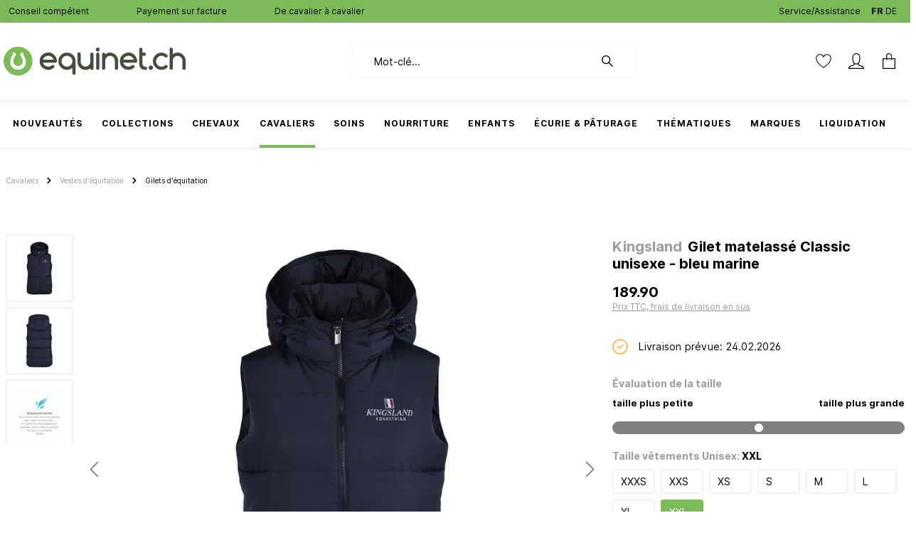

--- FILE ---
content_type: text/html; charset=UTF-8
request_url: https://equinet.ch/gilet-matelasse-classic-unisexe-bleu-marine/A32021108
body_size: 77090
content:

<!DOCTYPE html>

<html lang="fr-CH"
      itemscope="itemscope"
      itemtype="https://schema.org/WebPage">

                            
    <head>
                
        
        
                                        <meta charset="utf-8"><script type="text/javascript">(window.NREUM||(NREUM={})).init={privacy:{cookies_enabled:true},ajax:{deny_list:["bam.nr-data.net"]},feature_flags:["soft_nav"],distributed_tracing:{enabled:true}};(window.NREUM||(NREUM={})).loader_config={agentID:"1369846810",accountID:"1820615",trustKey:"1820615",xpid:"VQ4FUVBSDRABV1dbDwUBUFwC",licenseKey:"0aa204d288",applicationID:"1369846683",browserID:"1369846810"};;/*! For license information please see nr-loader-spa-1.308.0.min.js.LICENSE.txt */
(()=>{var e,t,r={384:(e,t,r)=>{"use strict";r.d(t,{NT:()=>a,US:()=>u,Zm:()=>o,bQ:()=>d,dV:()=>c,pV:()=>l});var n=r(6154),i=r(1863),s=r(1910);const a={beacon:"bam.nr-data.net",errorBeacon:"bam.nr-data.net"};function o(){return n.gm.NREUM||(n.gm.NREUM={}),void 0===n.gm.newrelic&&(n.gm.newrelic=n.gm.NREUM),n.gm.NREUM}function c(){let e=o();return e.o||(e.o={ST:n.gm.setTimeout,SI:n.gm.setImmediate||n.gm.setInterval,CT:n.gm.clearTimeout,XHR:n.gm.XMLHttpRequest,REQ:n.gm.Request,EV:n.gm.Event,PR:n.gm.Promise,MO:n.gm.MutationObserver,FETCH:n.gm.fetch,WS:n.gm.WebSocket},(0,s.i)(...Object.values(e.o))),e}function d(e,t){let r=o();r.initializedAgents??={},t.initializedAt={ms:(0,i.t)(),date:new Date},r.initializedAgents[e]=t}function u(e,t){o()[e]=t}function l(){return function(){let e=o();const t=e.info||{};e.info={beacon:a.beacon,errorBeacon:a.errorBeacon,...t}}(),function(){let e=o();const t=e.init||{};e.init={...t}}(),c(),function(){let e=o();const t=e.loader_config||{};e.loader_config={...t}}(),o()}},782:(e,t,r)=>{"use strict";r.d(t,{T:()=>n});const n=r(860).K7.pageViewTiming},860:(e,t,r)=>{"use strict";r.d(t,{$J:()=>u,K7:()=>c,P3:()=>d,XX:()=>i,Yy:()=>o,df:()=>s,qY:()=>n,v4:()=>a});const n="events",i="jserrors",s="browser/blobs",a="rum",o="browser/logs",c={ajax:"ajax",genericEvents:"generic_events",jserrors:i,logging:"logging",metrics:"metrics",pageAction:"page_action",pageViewEvent:"page_view_event",pageViewTiming:"page_view_timing",sessionReplay:"session_replay",sessionTrace:"session_trace",softNav:"soft_navigations",spa:"spa"},d={[c.pageViewEvent]:1,[c.pageViewTiming]:2,[c.metrics]:3,[c.jserrors]:4,[c.spa]:5,[c.ajax]:6,[c.sessionTrace]:7,[c.softNav]:8,[c.sessionReplay]:9,[c.logging]:10,[c.genericEvents]:11},u={[c.pageViewEvent]:a,[c.pageViewTiming]:n,[c.ajax]:n,[c.spa]:n,[c.softNav]:n,[c.metrics]:i,[c.jserrors]:i,[c.sessionTrace]:s,[c.sessionReplay]:s,[c.logging]:o,[c.genericEvents]:"ins"}},944:(e,t,r)=>{"use strict";r.d(t,{R:()=>i});var n=r(3241);function i(e,t){"function"==typeof console.debug&&(console.debug("New Relic Warning: https://github.com/newrelic/newrelic-browser-agent/blob/main/docs/warning-codes.md#".concat(e),t),(0,n.W)({agentIdentifier:null,drained:null,type:"data",name:"warn",feature:"warn",data:{code:e,secondary:t}}))}},993:(e,t,r)=>{"use strict";r.d(t,{A$:()=>s,ET:()=>a,TZ:()=>o,p_:()=>i});var n=r(860);const i={ERROR:"ERROR",WARN:"WARN",INFO:"INFO",DEBUG:"DEBUG",TRACE:"TRACE"},s={OFF:0,ERROR:1,WARN:2,INFO:3,DEBUG:4,TRACE:5},a="log",o=n.K7.logging},1541:(e,t,r)=>{"use strict";r.d(t,{U:()=>i,f:()=>n});const n={MFE:"MFE",BA:"BA"};function i(e,t){if(2!==t?.harvestEndpointVersion)return{};const r=t.agentRef.runtime.appMetadata.agents[0].entityGuid;return e?{"source.id":e.id,"source.name":e.name,"source.type":e.type,"parent.id":e.parent?.id||r,"parent.type":e.parent?.type||n.BA}:{"entity.guid":r,appId:t.agentRef.info.applicationID}}},1687:(e,t,r)=>{"use strict";r.d(t,{Ak:()=>d,Ze:()=>h,x3:()=>u});var n=r(3241),i=r(7836),s=r(3606),a=r(860),o=r(2646);const c={};function d(e,t){const r={staged:!1,priority:a.P3[t]||0};l(e),c[e].get(t)||c[e].set(t,r)}function u(e,t){e&&c[e]&&(c[e].get(t)&&c[e].delete(t),p(e,t,!1),c[e].size&&f(e))}function l(e){if(!e)throw new Error("agentIdentifier required");c[e]||(c[e]=new Map)}function h(e="",t="feature",r=!1){if(l(e),!e||!c[e].get(t)||r)return p(e,t);c[e].get(t).staged=!0,f(e)}function f(e){const t=Array.from(c[e]);t.every(([e,t])=>t.staged)&&(t.sort((e,t)=>e[1].priority-t[1].priority),t.forEach(([t])=>{c[e].delete(t),p(e,t)}))}function p(e,t,r=!0){const a=e?i.ee.get(e):i.ee,c=s.i.handlers;if(!a.aborted&&a.backlog&&c){if((0,n.W)({agentIdentifier:e,type:"lifecycle",name:"drain",feature:t}),r){const e=a.backlog[t],r=c[t];if(r){for(let t=0;e&&t<e.length;++t)g(e[t],r);Object.entries(r).forEach(([e,t])=>{Object.values(t||{}).forEach(t=>{t[0]?.on&&t[0]?.context()instanceof o.y&&t[0].on(e,t[1])})})}}a.isolatedBacklog||delete c[t],a.backlog[t]=null,a.emit("drain-"+t,[])}}function g(e,t){var r=e[1];Object.values(t[r]||{}).forEach(t=>{var r=e[0];if(t[0]===r){var n=t[1],i=e[3],s=e[2];n.apply(i,s)}})}},1738:(e,t,r)=>{"use strict";r.d(t,{U:()=>f,Y:()=>h});var n=r(3241),i=r(9908),s=r(1863),a=r(944),o=r(5701),c=r(3969),d=r(8362),u=r(860),l=r(4261);function h(e,t,r,s){const h=s||r;!h||h[e]&&h[e]!==d.d.prototype[e]||(h[e]=function(){(0,i.p)(c.xV,["API/"+e+"/called"],void 0,u.K7.metrics,r.ee),(0,n.W)({agentIdentifier:r.agentIdentifier,drained:!!o.B?.[r.agentIdentifier],type:"data",name:"api",feature:l.Pl+e,data:{}});try{return t.apply(this,arguments)}catch(e){(0,a.R)(23,e)}})}function f(e,t,r,n,a){const o=e.info;null===r?delete o.jsAttributes[t]:o.jsAttributes[t]=r,(a||null===r)&&(0,i.p)(l.Pl+n,[(0,s.t)(),t,r],void 0,"session",e.ee)}},1741:(e,t,r)=>{"use strict";r.d(t,{W:()=>s});var n=r(944),i=r(4261);class s{#e(e,...t){if(this[e]!==s.prototype[e])return this[e](...t);(0,n.R)(35,e)}addPageAction(e,t){return this.#e(i.hG,e,t)}register(e){return this.#e(i.eY,e)}recordCustomEvent(e,t){return this.#e(i.fF,e,t)}setPageViewName(e,t){return this.#e(i.Fw,e,t)}setCustomAttribute(e,t,r){return this.#e(i.cD,e,t,r)}noticeError(e,t){return this.#e(i.o5,e,t)}setUserId(e,t=!1){return this.#e(i.Dl,e,t)}setApplicationVersion(e){return this.#e(i.nb,e)}setErrorHandler(e){return this.#e(i.bt,e)}addRelease(e,t){return this.#e(i.k6,e,t)}log(e,t){return this.#e(i.$9,e,t)}start(){return this.#e(i.d3)}finished(e){return this.#e(i.BL,e)}recordReplay(){return this.#e(i.CH)}pauseReplay(){return this.#e(i.Tb)}addToTrace(e){return this.#e(i.U2,e)}setCurrentRouteName(e){return this.#e(i.PA,e)}interaction(e){return this.#e(i.dT,e)}wrapLogger(e,t,r){return this.#e(i.Wb,e,t,r)}measure(e,t){return this.#e(i.V1,e,t)}consent(e){return this.#e(i.Pv,e)}}},1863:(e,t,r)=>{"use strict";function n(){return Math.floor(performance.now())}r.d(t,{t:()=>n})},1910:(e,t,r)=>{"use strict";r.d(t,{i:()=>s});var n=r(944);const i=new Map;function s(...e){return e.every(e=>{if(i.has(e))return i.get(e);const t="function"==typeof e?e.toString():"",r=t.includes("[native code]"),s=t.includes("nrWrapper");return r||s||(0,n.R)(64,e?.name||t),i.set(e,r),r})}},2555:(e,t,r)=>{"use strict";r.d(t,{D:()=>o,f:()=>a});var n=r(384),i=r(8122);const s={beacon:n.NT.beacon,errorBeacon:n.NT.errorBeacon,licenseKey:void 0,applicationID:void 0,sa:void 0,queueTime:void 0,applicationTime:void 0,ttGuid:void 0,user:void 0,account:void 0,product:void 0,extra:void 0,jsAttributes:{},userAttributes:void 0,atts:void 0,transactionName:void 0,tNamePlain:void 0};function a(e){try{return!!e.licenseKey&&!!e.errorBeacon&&!!e.applicationID}catch(e){return!1}}const o=e=>(0,i.a)(e,s)},2614:(e,t,r)=>{"use strict";r.d(t,{BB:()=>a,H3:()=>n,g:()=>d,iL:()=>c,tS:()=>o,uh:()=>i,wk:()=>s});const n="NRBA",i="SESSION",s=144e5,a=18e5,o={STARTED:"session-started",PAUSE:"session-pause",RESET:"session-reset",RESUME:"session-resume",UPDATE:"session-update"},c={SAME_TAB:"same-tab",CROSS_TAB:"cross-tab"},d={OFF:0,FULL:1,ERROR:2}},2646:(e,t,r)=>{"use strict";r.d(t,{y:()=>n});class n{constructor(e){this.contextId=e}}},2843:(e,t,r)=>{"use strict";r.d(t,{G:()=>s,u:()=>i});var n=r(3878);function i(e,t=!1,r,i){(0,n.DD)("visibilitychange",function(){if(t)return void("hidden"===document.visibilityState&&e());e(document.visibilityState)},r,i)}function s(e,t,r){(0,n.sp)("pagehide",e,t,r)}},3241:(e,t,r)=>{"use strict";r.d(t,{W:()=>s});var n=r(6154);const i="newrelic";function s(e={}){try{n.gm.dispatchEvent(new CustomEvent(i,{detail:e}))}catch(e){}}},3304:(e,t,r)=>{"use strict";r.d(t,{A:()=>s});var n=r(7836);const i=()=>{const e=new WeakSet;return(t,r)=>{if("object"==typeof r&&null!==r){if(e.has(r))return;e.add(r)}return r}};function s(e){try{return JSON.stringify(e,i())??""}catch(e){try{n.ee.emit("internal-error",[e])}catch(e){}return""}}},3333:(e,t,r)=>{"use strict";r.d(t,{$v:()=>u,TZ:()=>n,Xh:()=>c,Zp:()=>i,kd:()=>d,mq:()=>o,nf:()=>a,qN:()=>s});const n=r(860).K7.genericEvents,i=["auxclick","click","copy","keydown","paste","scrollend"],s=["focus","blur"],a=4,o=1e3,c=2e3,d=["PageAction","UserAction","BrowserPerformance"],u={RESOURCES:"experimental.resources",REGISTER:"register"}},3434:(e,t,r)=>{"use strict";r.d(t,{Jt:()=>s,YM:()=>d});var n=r(7836),i=r(5607);const s="nr@original:".concat(i.W),a=50;var o=Object.prototype.hasOwnProperty,c=!1;function d(e,t){return e||(e=n.ee),r.inPlace=function(e,t,n,i,s){n||(n="");const a="-"===n.charAt(0);for(let o=0;o<t.length;o++){const c=t[o],d=e[c];l(d)||(e[c]=r(d,a?c+n:n,i,c,s))}},r.flag=s,r;function r(t,r,n,c,d){return l(t)?t:(r||(r=""),nrWrapper[s]=t,function(e,t,r){if(Object.defineProperty&&Object.keys)try{return Object.keys(e).forEach(function(r){Object.defineProperty(t,r,{get:function(){return e[r]},set:function(t){return e[r]=t,t}})}),t}catch(e){u([e],r)}for(var n in e)o.call(e,n)&&(t[n]=e[n])}(t,nrWrapper,e),nrWrapper);function nrWrapper(){var s,o,l,h;let f;try{o=this,s=[...arguments],l="function"==typeof n?n(s,o):n||{}}catch(t){u([t,"",[s,o,c],l],e)}i(r+"start",[s,o,c],l,d);const p=performance.now();let g;try{return h=t.apply(o,s),g=performance.now(),h}catch(e){throw g=performance.now(),i(r+"err",[s,o,e],l,d),f=e,f}finally{const e=g-p,t={start:p,end:g,duration:e,isLongTask:e>=a,methodName:c,thrownError:f};t.isLongTask&&i("long-task",[t,o],l,d),i(r+"end",[s,o,h],l,d)}}}function i(r,n,i,s){if(!c||t){var a=c;c=!0;try{e.emit(r,n,i,t,s)}catch(t){u([t,r,n,i],e)}c=a}}}function u(e,t){t||(t=n.ee);try{t.emit("internal-error",e)}catch(e){}}function l(e){return!(e&&"function"==typeof e&&e.apply&&!e[s])}},3606:(e,t,r)=>{"use strict";r.d(t,{i:()=>s});var n=r(9908);s.on=a;var i=s.handlers={};function s(e,t,r,s){a(s||n.d,i,e,t,r)}function a(e,t,r,i,s){s||(s="feature"),e||(e=n.d);var a=t[s]=t[s]||{};(a[r]=a[r]||[]).push([e,i])}},3738:(e,t,r)=>{"use strict";r.d(t,{He:()=>i,Kp:()=>o,Lc:()=>d,Rz:()=>u,TZ:()=>n,bD:()=>s,d3:()=>a,jx:()=>l,sl:()=>h,uP:()=>c});const n=r(860).K7.sessionTrace,i="bstResource",s="resource",a="-start",o="-end",c="fn"+a,d="fn"+o,u="pushState",l=1e3,h=3e4},3785:(e,t,r)=>{"use strict";r.d(t,{R:()=>c,b:()=>d});var n=r(9908),i=r(1863),s=r(860),a=r(3969),o=r(993);function c(e,t,r={},c=o.p_.INFO,d=!0,u,l=(0,i.t)()){(0,n.p)(a.xV,["API/logging/".concat(c.toLowerCase(),"/called")],void 0,s.K7.metrics,e),(0,n.p)(o.ET,[l,t,r,c,d,u],void 0,s.K7.logging,e)}function d(e){return"string"==typeof e&&Object.values(o.p_).some(t=>t===e.toUpperCase().trim())}},3878:(e,t,r)=>{"use strict";function n(e,t){return{capture:e,passive:!1,signal:t}}function i(e,t,r=!1,i){window.addEventListener(e,t,n(r,i))}function s(e,t,r=!1,i){document.addEventListener(e,t,n(r,i))}r.d(t,{DD:()=>s,jT:()=>n,sp:()=>i})},3962:(e,t,r)=>{"use strict";r.d(t,{AM:()=>a,O2:()=>l,OV:()=>s,Qu:()=>h,TZ:()=>c,ih:()=>f,pP:()=>o,t1:()=>u,tC:()=>i,wD:()=>d});var n=r(860);const i=["click","keydown","submit"],s="popstate",a="api",o="initialPageLoad",c=n.K7.softNav,d=5e3,u=500,l={INITIAL_PAGE_LOAD:"",ROUTE_CHANGE:1,UNSPECIFIED:2},h={INTERACTION:1,AJAX:2,CUSTOM_END:3,CUSTOM_TRACER:4},f={IP:"in progress",PF:"pending finish",FIN:"finished",CAN:"cancelled"}},3969:(e,t,r)=>{"use strict";r.d(t,{TZ:()=>n,XG:()=>o,rs:()=>i,xV:()=>a,z_:()=>s});const n=r(860).K7.metrics,i="sm",s="cm",a="storeSupportabilityMetrics",o="storeEventMetrics"},4234:(e,t,r)=>{"use strict";r.d(t,{W:()=>s});var n=r(7836),i=r(1687);class s{constructor(e,t){this.agentIdentifier=e,this.ee=n.ee.get(e),this.featureName=t,this.blocked=!1}deregisterDrain(){(0,i.x3)(this.agentIdentifier,this.featureName)}}},4261:(e,t,r)=>{"use strict";r.d(t,{$9:()=>u,BL:()=>c,CH:()=>p,Dl:()=>R,Fw:()=>w,PA:()=>v,Pl:()=>n,Pv:()=>A,Tb:()=>h,U2:()=>a,V1:()=>E,Wb:()=>T,bt:()=>y,cD:()=>b,d3:()=>x,dT:()=>d,eY:()=>g,fF:()=>f,hG:()=>s,hw:()=>i,k6:()=>o,nb:()=>m,o5:()=>l});const n="api-",i=n+"ixn-",s="addPageAction",a="addToTrace",o="addRelease",c="finished",d="interaction",u="log",l="noticeError",h="pauseReplay",f="recordCustomEvent",p="recordReplay",g="register",m="setApplicationVersion",v="setCurrentRouteName",b="setCustomAttribute",y="setErrorHandler",w="setPageViewName",R="setUserId",x="start",T="wrapLogger",E="measure",A="consent"},5205:(e,t,r)=>{"use strict";r.d(t,{j:()=>S});var n=r(384),i=r(1741);var s=r(2555),a=r(3333);const o=e=>{if(!e||"string"!=typeof e)return!1;try{document.createDocumentFragment().querySelector(e)}catch{return!1}return!0};var c=r(2614),d=r(944),u=r(8122);const l="[data-nr-mask]",h=e=>(0,u.a)(e,(()=>{const e={feature_flags:[],experimental:{allow_registered_children:!1,resources:!1},mask_selector:"*",block_selector:"[data-nr-block]",mask_input_options:{color:!1,date:!1,"datetime-local":!1,email:!1,month:!1,number:!1,range:!1,search:!1,tel:!1,text:!1,time:!1,url:!1,week:!1,textarea:!1,select:!1,password:!0}};return{ajax:{deny_list:void 0,block_internal:!0,enabled:!0,autoStart:!0},api:{get allow_registered_children(){return e.feature_flags.includes(a.$v.REGISTER)||e.experimental.allow_registered_children},set allow_registered_children(t){e.experimental.allow_registered_children=t},duplicate_registered_data:!1},browser_consent_mode:{enabled:!1},distributed_tracing:{enabled:void 0,exclude_newrelic_header:void 0,cors_use_newrelic_header:void 0,cors_use_tracecontext_headers:void 0,allowed_origins:void 0},get feature_flags(){return e.feature_flags},set feature_flags(t){e.feature_flags=t},generic_events:{enabled:!0,autoStart:!0},harvest:{interval:30},jserrors:{enabled:!0,autoStart:!0},logging:{enabled:!0,autoStart:!0},metrics:{enabled:!0,autoStart:!0},obfuscate:void 0,page_action:{enabled:!0},page_view_event:{enabled:!0,autoStart:!0},page_view_timing:{enabled:!0,autoStart:!0},performance:{capture_marks:!1,capture_measures:!1,capture_detail:!0,resources:{get enabled(){return e.feature_flags.includes(a.$v.RESOURCES)||e.experimental.resources},set enabled(t){e.experimental.resources=t},asset_types:[],first_party_domains:[],ignore_newrelic:!0}},privacy:{cookies_enabled:!0},proxy:{assets:void 0,beacon:void 0},session:{expiresMs:c.wk,inactiveMs:c.BB},session_replay:{autoStart:!0,enabled:!1,preload:!1,sampling_rate:10,error_sampling_rate:100,collect_fonts:!1,inline_images:!1,fix_stylesheets:!0,mask_all_inputs:!0,get mask_text_selector(){return e.mask_selector},set mask_text_selector(t){o(t)?e.mask_selector="".concat(t,",").concat(l):""===t||null===t?e.mask_selector=l:(0,d.R)(5,t)},get block_class(){return"nr-block"},get ignore_class(){return"nr-ignore"},get mask_text_class(){return"nr-mask"},get block_selector(){return e.block_selector},set block_selector(t){o(t)?e.block_selector+=",".concat(t):""!==t&&(0,d.R)(6,t)},get mask_input_options(){return e.mask_input_options},set mask_input_options(t){t&&"object"==typeof t?e.mask_input_options={...t,password:!0}:(0,d.R)(7,t)}},session_trace:{enabled:!0,autoStart:!0},soft_navigations:{enabled:!0,autoStart:!0},spa:{enabled:!0,autoStart:!0},ssl:void 0,user_actions:{enabled:!0,elementAttributes:["id","className","tagName","type"]}}})());var f=r(6154),p=r(9324);let g=0;const m={buildEnv:p.F3,distMethod:p.Xs,version:p.xv,originTime:f.WN},v={consented:!1},b={appMetadata:{},get consented(){return this.session?.state?.consent||v.consented},set consented(e){v.consented=e},customTransaction:void 0,denyList:void 0,disabled:!1,harvester:void 0,isolatedBacklog:!1,isRecording:!1,loaderType:void 0,maxBytes:3e4,obfuscator:void 0,onerror:void 0,ptid:void 0,releaseIds:{},session:void 0,timeKeeper:void 0,registeredEntities:[],jsAttributesMetadata:{bytes:0},get harvestCount(){return++g}},y=e=>{const t=(0,u.a)(e,b),r=Object.keys(m).reduce((e,t)=>(e[t]={value:m[t],writable:!1,configurable:!0,enumerable:!0},e),{});return Object.defineProperties(t,r)};var w=r(5701);const R=e=>{const t=e.startsWith("http");e+="/",r.p=t?e:"https://"+e};var x=r(7836),T=r(3241);const E={accountID:void 0,trustKey:void 0,agentID:void 0,licenseKey:void 0,applicationID:void 0,xpid:void 0},A=e=>(0,u.a)(e,E),_=new Set;function S(e,t={},r,a){let{init:o,info:c,loader_config:d,runtime:u={},exposed:l=!0}=t;if(!c){const e=(0,n.pV)();o=e.init,c=e.info,d=e.loader_config}e.init=h(o||{}),e.loader_config=A(d||{}),c.jsAttributes??={},f.bv&&(c.jsAttributes.isWorker=!0),e.info=(0,s.D)(c);const p=e.init,g=[c.beacon,c.errorBeacon];_.has(e.agentIdentifier)||(p.proxy.assets&&(R(p.proxy.assets),g.push(p.proxy.assets)),p.proxy.beacon&&g.push(p.proxy.beacon),e.beacons=[...g],function(e){const t=(0,n.pV)();Object.getOwnPropertyNames(i.W.prototype).forEach(r=>{const n=i.W.prototype[r];if("function"!=typeof n||"constructor"===n)return;let s=t[r];e[r]&&!1!==e.exposed&&"micro-agent"!==e.runtime?.loaderType&&(t[r]=(...t)=>{const n=e[r](...t);return s?s(...t):n})})}(e),(0,n.US)("activatedFeatures",w.B)),u.denyList=[...p.ajax.deny_list||[],...p.ajax.block_internal?g:[]],u.ptid=e.agentIdentifier,u.loaderType=r,e.runtime=y(u),_.has(e.agentIdentifier)||(e.ee=x.ee.get(e.agentIdentifier),e.exposed=l,(0,T.W)({agentIdentifier:e.agentIdentifier,drained:!!w.B?.[e.agentIdentifier],type:"lifecycle",name:"initialize",feature:void 0,data:e.config})),_.add(e.agentIdentifier)}},5270:(e,t,r)=>{"use strict";r.d(t,{Aw:()=>a,SR:()=>s,rF:()=>o});var n=r(384),i=r(7767);function s(e){return!!(0,n.dV)().o.MO&&(0,i.V)(e)&&!0===e?.session_trace.enabled}function a(e){return!0===e?.session_replay.preload&&s(e)}function o(e,t){try{if("string"==typeof t?.type){if("password"===t.type.toLowerCase())return"*".repeat(e?.length||0);if(void 0!==t?.dataset?.nrUnmask||t?.classList?.contains("nr-unmask"))return e}}catch(e){}return"string"==typeof e?e.replace(/[\S]/g,"*"):"*".repeat(e?.length||0)}},5289:(e,t,r)=>{"use strict";r.d(t,{GG:()=>a,Qr:()=>c,sB:()=>o});var n=r(3878),i=r(6389);function s(){return"undefined"==typeof document||"complete"===document.readyState}function a(e,t){if(s())return e();const r=(0,i.J)(e),a=setInterval(()=>{s()&&(clearInterval(a),r())},500);(0,n.sp)("load",r,t)}function o(e){if(s())return e();(0,n.DD)("DOMContentLoaded",e)}function c(e){if(s())return e();(0,n.sp)("popstate",e)}},5607:(e,t,r)=>{"use strict";r.d(t,{W:()=>n});const n=(0,r(9566).bz)()},5701:(e,t,r)=>{"use strict";r.d(t,{B:()=>s,t:()=>a});var n=r(3241);const i=new Set,s={};function a(e,t){const r=t.agentIdentifier;s[r]??={},e&&"object"==typeof e&&(i.has(r)||(t.ee.emit("rumresp",[e]),s[r]=e,i.add(r),(0,n.W)({agentIdentifier:r,loaded:!0,drained:!0,type:"lifecycle",name:"load",feature:void 0,data:e})))}},6154:(e,t,r)=>{"use strict";r.d(t,{OF:()=>d,RI:()=>i,WN:()=>h,bv:()=>s,eN:()=>f,gm:()=>a,lR:()=>l,m:()=>c,mw:()=>o,sb:()=>u});var n=r(1863);const i="undefined"!=typeof window&&!!window.document,s="undefined"!=typeof WorkerGlobalScope&&("undefined"!=typeof self&&self instanceof WorkerGlobalScope&&self.navigator instanceof WorkerNavigator||"undefined"!=typeof globalThis&&globalThis instanceof WorkerGlobalScope&&globalThis.navigator instanceof WorkerNavigator),a=i?window:"undefined"!=typeof WorkerGlobalScope&&("undefined"!=typeof self&&self instanceof WorkerGlobalScope&&self||"undefined"!=typeof globalThis&&globalThis instanceof WorkerGlobalScope&&globalThis),o=Boolean("hidden"===a?.document?.visibilityState),c=""+a?.location,d=/iPad|iPhone|iPod/.test(a.navigator?.userAgent),u=d&&"undefined"==typeof SharedWorker,l=(()=>{const e=a.navigator?.userAgent?.match(/Firefox[/\s](\d+\.\d+)/);return Array.isArray(e)&&e.length>=2?+e[1]:0})(),h=Date.now()-(0,n.t)(),f=()=>"undefined"!=typeof PerformanceNavigationTiming&&a?.performance?.getEntriesByType("navigation")?.[0]?.responseStart},6344:(e,t,r)=>{"use strict";r.d(t,{BB:()=>u,Qb:()=>l,TZ:()=>i,Ug:()=>a,Vh:()=>s,_s:()=>o,bc:()=>d,yP:()=>c});var n=r(2614);const i=r(860).K7.sessionReplay,s="errorDuringReplay",a=.12,o={DomContentLoaded:0,Load:1,FullSnapshot:2,IncrementalSnapshot:3,Meta:4,Custom:5},c={[n.g.ERROR]:15e3,[n.g.FULL]:3e5,[n.g.OFF]:0},d={RESET:{message:"Session was reset",sm:"Reset"},IMPORT:{message:"Recorder failed to import",sm:"Import"},TOO_MANY:{message:"429: Too Many Requests",sm:"Too-Many"},TOO_BIG:{message:"Payload was too large",sm:"Too-Big"},CROSS_TAB:{message:"Session Entity was set to OFF on another tab",sm:"Cross-Tab"},ENTITLEMENTS:{message:"Session Replay is not allowed and will not be started",sm:"Entitlement"}},u=5e3,l={API:"api",RESUME:"resume",SWITCH_TO_FULL:"switchToFull",INITIALIZE:"initialize",PRELOAD:"preload"}},6389:(e,t,r)=>{"use strict";function n(e,t=500,r={}){const n=r?.leading||!1;let i;return(...r)=>{n&&void 0===i&&(e.apply(this,r),i=setTimeout(()=>{i=clearTimeout(i)},t)),n||(clearTimeout(i),i=setTimeout(()=>{e.apply(this,r)},t))}}function i(e){let t=!1;return(...r)=>{t||(t=!0,e.apply(this,r))}}r.d(t,{J:()=>i,s:()=>n})},6630:(e,t,r)=>{"use strict";r.d(t,{T:()=>n});const n=r(860).K7.pageViewEvent},6774:(e,t,r)=>{"use strict";r.d(t,{T:()=>n});const n=r(860).K7.jserrors},7295:(e,t,r)=>{"use strict";r.d(t,{Xv:()=>a,gX:()=>i,iW:()=>s});var n=[];function i(e){if(!e||s(e))return!1;if(0===n.length)return!0;if("*"===n[0].hostname)return!1;for(var t=0;t<n.length;t++){var r=n[t];if(r.hostname.test(e.hostname)&&r.pathname.test(e.pathname))return!1}return!0}function s(e){return void 0===e.hostname}function a(e){if(n=[],e&&e.length)for(var t=0;t<e.length;t++){let r=e[t];if(!r)continue;if("*"===r)return void(n=[{hostname:"*"}]);0===r.indexOf("http://")?r=r.substring(7):0===r.indexOf("https://")&&(r=r.substring(8));const i=r.indexOf("/");let s,a;i>0?(s=r.substring(0,i),a=r.substring(i)):(s=r,a="*");let[c]=s.split(":");n.push({hostname:o(c),pathname:o(a,!0)})}}function o(e,t=!1){const r=e.replace(/[.+?^${}()|[\]\\]/g,e=>"\\"+e).replace(/\*/g,".*?");return new RegExp((t?"^":"")+r+"$")}},7485:(e,t,r)=>{"use strict";r.d(t,{D:()=>i});var n=r(6154);function i(e){if(0===(e||"").indexOf("data:"))return{protocol:"data"};try{const t=new URL(e,location.href),r={port:t.port,hostname:t.hostname,pathname:t.pathname,search:t.search,protocol:t.protocol.slice(0,t.protocol.indexOf(":")),sameOrigin:t.protocol===n.gm?.location?.protocol&&t.host===n.gm?.location?.host};return r.port&&""!==r.port||("http:"===t.protocol&&(r.port="80"),"https:"===t.protocol&&(r.port="443")),r.pathname&&""!==r.pathname?r.pathname.startsWith("/")||(r.pathname="/".concat(r.pathname)):r.pathname="/",r}catch(e){return{}}}},7699:(e,t,r)=>{"use strict";r.d(t,{It:()=>s,KC:()=>o,No:()=>i,qh:()=>a});var n=r(860);const i=16e3,s=1e6,a="SESSION_ERROR",o={[n.K7.logging]:!0,[n.K7.genericEvents]:!1,[n.K7.jserrors]:!1,[n.K7.ajax]:!1}},7767:(e,t,r)=>{"use strict";r.d(t,{V:()=>i});var n=r(6154);const i=e=>n.RI&&!0===e?.privacy.cookies_enabled},7836:(e,t,r)=>{"use strict";r.d(t,{P:()=>o,ee:()=>c});var n=r(384),i=r(8990),s=r(2646),a=r(5607);const o="nr@context:".concat(a.W),c=function e(t,r){var n={},a={},u={},l=!1;try{l=16===r.length&&d.initializedAgents?.[r]?.runtime.isolatedBacklog}catch(e){}var h={on:p,addEventListener:p,removeEventListener:function(e,t){var r=n[e];if(!r)return;for(var i=0;i<r.length;i++)r[i]===t&&r.splice(i,1)},emit:function(e,r,n,i,s){!1!==s&&(s=!0);if(c.aborted&&!i)return;t&&s&&t.emit(e,r,n);var o=f(n);g(e).forEach(e=>{e.apply(o,r)});var d=v()[a[e]];d&&d.push([h,e,r,o]);return o},get:m,listeners:g,context:f,buffer:function(e,t){const r=v();if(t=t||"feature",h.aborted)return;Object.entries(e||{}).forEach(([e,n])=>{a[n]=t,t in r||(r[t]=[])})},abort:function(){h._aborted=!0,Object.keys(h.backlog).forEach(e=>{delete h.backlog[e]})},isBuffering:function(e){return!!v()[a[e]]},debugId:r,backlog:l?{}:t&&"object"==typeof t.backlog?t.backlog:{},isolatedBacklog:l};return Object.defineProperty(h,"aborted",{get:()=>{let e=h._aborted||!1;return e||(t&&(e=t.aborted),e)}}),h;function f(e){return e&&e instanceof s.y?e:e?(0,i.I)(e,o,()=>new s.y(o)):new s.y(o)}function p(e,t){n[e]=g(e).concat(t)}function g(e){return n[e]||[]}function m(t){return u[t]=u[t]||e(h,t)}function v(){return h.backlog}}(void 0,"globalEE"),d=(0,n.Zm)();d.ee||(d.ee=c)},8122:(e,t,r)=>{"use strict";r.d(t,{a:()=>i});var n=r(944);function i(e,t){try{if(!e||"object"!=typeof e)return(0,n.R)(3);if(!t||"object"!=typeof t)return(0,n.R)(4);const r=Object.create(Object.getPrototypeOf(t),Object.getOwnPropertyDescriptors(t)),s=0===Object.keys(r).length?e:r;for(let a in s)if(void 0!==e[a])try{if(null===e[a]){r[a]=null;continue}Array.isArray(e[a])&&Array.isArray(t[a])?r[a]=Array.from(new Set([...e[a],...t[a]])):"object"==typeof e[a]&&"object"==typeof t[a]?r[a]=i(e[a],t[a]):r[a]=e[a]}catch(e){r[a]||(0,n.R)(1,e)}return r}catch(e){(0,n.R)(2,e)}}},8139:(e,t,r)=>{"use strict";r.d(t,{u:()=>h});var n=r(7836),i=r(3434),s=r(8990),a=r(6154);const o={},c=a.gm.XMLHttpRequest,d="addEventListener",u="removeEventListener",l="nr@wrapped:".concat(n.P);function h(e){var t=function(e){return(e||n.ee).get("events")}(e);if(o[t.debugId]++)return t;o[t.debugId]=1;var r=(0,i.YM)(t,!0);function h(e){r.inPlace(e,[d,u],"-",p)}function p(e,t){return e[1]}return"getPrototypeOf"in Object&&(a.RI&&f(document,h),c&&f(c.prototype,h),f(a.gm,h)),t.on(d+"-start",function(e,t){var n=e[1];if(null!==n&&("function"==typeof n||"object"==typeof n)&&"newrelic"!==e[0]){var i=(0,s.I)(n,l,function(){var e={object:function(){if("function"!=typeof n.handleEvent)return;return n.handleEvent.apply(n,arguments)},function:n}[typeof n];return e?r(e,"fn-",null,e.name||"anonymous"):n});this.wrapped=e[1]=i}}),t.on(u+"-start",function(e){e[1]=this.wrapped||e[1]}),t}function f(e,t,...r){let n=e;for(;"object"==typeof n&&!Object.prototype.hasOwnProperty.call(n,d);)n=Object.getPrototypeOf(n);n&&t(n,...r)}},8362:(e,t,r)=>{"use strict";r.d(t,{d:()=>s});var n=r(9566),i=r(1741);class s extends i.W{agentIdentifier=(0,n.LA)(16)}},8374:(e,t,r)=>{r.nc=(()=>{try{return document?.currentScript?.nonce}catch(e){}return""})()},8990:(e,t,r)=>{"use strict";r.d(t,{I:()=>i});var n=Object.prototype.hasOwnProperty;function i(e,t,r){if(n.call(e,t))return e[t];var i=r();if(Object.defineProperty&&Object.keys)try{return Object.defineProperty(e,t,{value:i,writable:!0,enumerable:!1}),i}catch(e){}return e[t]=i,i}},9119:(e,t,r)=>{"use strict";r.d(t,{L:()=>s});var n=/([^?#]*)[^#]*(#[^?]*|$).*/,i=/([^?#]*)().*/;function s(e,t){return e?e.replace(t?n:i,"$1$2"):e}},9300:(e,t,r)=>{"use strict";r.d(t,{T:()=>n});const n=r(860).K7.ajax},9324:(e,t,r)=>{"use strict";r.d(t,{AJ:()=>a,F3:()=>i,Xs:()=>s,Yq:()=>o,xv:()=>n});const n="1.308.0",i="PROD",s="CDN",a="@newrelic/rrweb",o="1.0.1"},9566:(e,t,r)=>{"use strict";r.d(t,{LA:()=>o,ZF:()=>c,bz:()=>a,el:()=>d});var n=r(6154);const i="xxxxxxxx-xxxx-4xxx-yxxx-xxxxxxxxxxxx";function s(e,t){return e?15&e[t]:16*Math.random()|0}function a(){const e=n.gm?.crypto||n.gm?.msCrypto;let t,r=0;return e&&e.getRandomValues&&(t=e.getRandomValues(new Uint8Array(30))),i.split("").map(e=>"x"===e?s(t,r++).toString(16):"y"===e?(3&s()|8).toString(16):e).join("")}function o(e){const t=n.gm?.crypto||n.gm?.msCrypto;let r,i=0;t&&t.getRandomValues&&(r=t.getRandomValues(new Uint8Array(e)));const a=[];for(var o=0;o<e;o++)a.push(s(r,i++).toString(16));return a.join("")}function c(){return o(16)}function d(){return o(32)}},9908:(e,t,r)=>{"use strict";r.d(t,{d:()=>n,p:()=>i});var n=r(7836).ee.get("handle");function i(e,t,r,i,s){s?(s.buffer([e],i),s.emit(e,t,r)):(n.buffer([e],i),n.emit(e,t,r))}}},n={};function i(e){var t=n[e];if(void 0!==t)return t.exports;var s=n[e]={exports:{}};return r[e](s,s.exports,i),s.exports}i.m=r,i.d=(e,t)=>{for(var r in t)i.o(t,r)&&!i.o(e,r)&&Object.defineProperty(e,r,{enumerable:!0,get:t[r]})},i.f={},i.e=e=>Promise.all(Object.keys(i.f).reduce((t,r)=>(i.f[r](e,t),t),[])),i.u=e=>({212:"nr-spa-compressor",249:"nr-spa-recorder",478:"nr-spa"}[e]+"-1.308.0.min.js"),i.o=(e,t)=>Object.prototype.hasOwnProperty.call(e,t),e={},t="NRBA-1.308.0.PROD:",i.l=(r,n,s,a)=>{if(e[r])e[r].push(n);else{var o,c;if(void 0!==s)for(var d=document.getElementsByTagName("script"),u=0;u<d.length;u++){var l=d[u];if(l.getAttribute("src")==r||l.getAttribute("data-webpack")==t+s){o=l;break}}if(!o){c=!0;var h={478:"sha512-RSfSVnmHk59T/uIPbdSE0LPeqcEdF4/+XhfJdBuccH5rYMOEZDhFdtnh6X6nJk7hGpzHd9Ujhsy7lZEz/ORYCQ==",249:"sha512-ehJXhmntm85NSqW4MkhfQqmeKFulra3klDyY0OPDUE+sQ3GokHlPh1pmAzuNy//3j4ac6lzIbmXLvGQBMYmrkg==",212:"sha512-B9h4CR46ndKRgMBcK+j67uSR2RCnJfGefU+A7FrgR/k42ovXy5x/MAVFiSvFxuVeEk/pNLgvYGMp1cBSK/G6Fg=="};(o=document.createElement("script")).charset="utf-8",i.nc&&o.setAttribute("nonce",i.nc),o.setAttribute("data-webpack",t+s),o.src=r,0!==o.src.indexOf(window.location.origin+"/")&&(o.crossOrigin="anonymous"),h[a]&&(o.integrity=h[a])}e[r]=[n];var f=(t,n)=>{o.onerror=o.onload=null,clearTimeout(p);var i=e[r];if(delete e[r],o.parentNode&&o.parentNode.removeChild(o),i&&i.forEach(e=>e(n)),t)return t(n)},p=setTimeout(f.bind(null,void 0,{type:"timeout",target:o}),12e4);o.onerror=f.bind(null,o.onerror),o.onload=f.bind(null,o.onload),c&&document.head.appendChild(o)}},i.r=e=>{"undefined"!=typeof Symbol&&Symbol.toStringTag&&Object.defineProperty(e,Symbol.toStringTag,{value:"Module"}),Object.defineProperty(e,"__esModule",{value:!0})},i.p="https://js-agent.newrelic.com/",(()=>{var e={38:0,788:0};i.f.j=(t,r)=>{var n=i.o(e,t)?e[t]:void 0;if(0!==n)if(n)r.push(n[2]);else{var s=new Promise((r,i)=>n=e[t]=[r,i]);r.push(n[2]=s);var a=i.p+i.u(t),o=new Error;i.l(a,r=>{if(i.o(e,t)&&(0!==(n=e[t])&&(e[t]=void 0),n)){var s=r&&("load"===r.type?"missing":r.type),a=r&&r.target&&r.target.src;o.message="Loading chunk "+t+" failed: ("+s+": "+a+")",o.name="ChunkLoadError",o.type=s,o.request=a,n[1](o)}},"chunk-"+t,t)}};var t=(t,r)=>{var n,s,[a,o,c]=r,d=0;if(a.some(t=>0!==e[t])){for(n in o)i.o(o,n)&&(i.m[n]=o[n]);if(c)c(i)}for(t&&t(r);d<a.length;d++)s=a[d],i.o(e,s)&&e[s]&&e[s][0](),e[s]=0},r=self["webpackChunk:NRBA-1.308.0.PROD"]=self["webpackChunk:NRBA-1.308.0.PROD"]||[];r.forEach(t.bind(null,0)),r.push=t.bind(null,r.push.bind(r))})(),(()=>{"use strict";i(8374);var e=i(8362),t=i(860);const r=Object.values(t.K7);var n=i(5205);var s=i(9908),a=i(1863),o=i(4261),c=i(1738);var d=i(1687),u=i(4234),l=i(5289),h=i(6154),f=i(944),p=i(5270),g=i(7767),m=i(6389),v=i(7699);class b extends u.W{constructor(e,t){super(e.agentIdentifier,t),this.agentRef=e,this.abortHandler=void 0,this.featAggregate=void 0,this.loadedSuccessfully=void 0,this.onAggregateImported=new Promise(e=>{this.loadedSuccessfully=e}),this.deferred=Promise.resolve(),!1===e.init[this.featureName].autoStart?this.deferred=new Promise((t,r)=>{this.ee.on("manual-start-all",(0,m.J)(()=>{(0,d.Ak)(e.agentIdentifier,this.featureName),t()}))}):(0,d.Ak)(e.agentIdentifier,t)}importAggregator(e,t,r={}){if(this.featAggregate)return;const n=async()=>{let n;await this.deferred;try{if((0,g.V)(e.init)){const{setupAgentSession:t}=await i.e(478).then(i.bind(i,8766));n=t(e)}}catch(e){(0,f.R)(20,e),this.ee.emit("internal-error",[e]),(0,s.p)(v.qh,[e],void 0,this.featureName,this.ee)}try{if(!this.#t(this.featureName,n,e.init))return(0,d.Ze)(this.agentIdentifier,this.featureName),void this.loadedSuccessfully(!1);const{Aggregate:i}=await t();this.featAggregate=new i(e,r),e.runtime.harvester.initializedAggregates.push(this.featAggregate),this.loadedSuccessfully(!0)}catch(e){(0,f.R)(34,e),this.abortHandler?.(),(0,d.Ze)(this.agentIdentifier,this.featureName,!0),this.loadedSuccessfully(!1),this.ee&&this.ee.abort()}};h.RI?(0,l.GG)(()=>n(),!0):n()}#t(e,r,n){if(this.blocked)return!1;switch(e){case t.K7.sessionReplay:return(0,p.SR)(n)&&!!r;case t.K7.sessionTrace:return!!r;default:return!0}}}var y=i(6630),w=i(2614),R=i(3241);class x extends b{static featureName=y.T;constructor(e){var t;super(e,y.T),this.setupInspectionEvents(e.agentIdentifier),t=e,(0,c.Y)(o.Fw,function(e,r){"string"==typeof e&&("/"!==e.charAt(0)&&(e="/"+e),t.runtime.customTransaction=(r||"http://custom.transaction")+e,(0,s.p)(o.Pl+o.Fw,[(0,a.t)()],void 0,void 0,t.ee))},t),this.importAggregator(e,()=>i.e(478).then(i.bind(i,2467)))}setupInspectionEvents(e){const t=(t,r)=>{t&&(0,R.W)({agentIdentifier:e,timeStamp:t.timeStamp,loaded:"complete"===t.target.readyState,type:"window",name:r,data:t.target.location+""})};(0,l.sB)(e=>{t(e,"DOMContentLoaded")}),(0,l.GG)(e=>{t(e,"load")}),(0,l.Qr)(e=>{t(e,"navigate")}),this.ee.on(w.tS.UPDATE,(t,r)=>{(0,R.W)({agentIdentifier:e,type:"lifecycle",name:"session",data:r})})}}var T=i(384);class E extends e.d{constructor(e){var t;(super(),h.gm)?(this.features={},(0,T.bQ)(this.agentIdentifier,this),this.desiredFeatures=new Set(e.features||[]),this.desiredFeatures.add(x),(0,n.j)(this,e,e.loaderType||"agent"),t=this,(0,c.Y)(o.cD,function(e,r,n=!1){if("string"==typeof e){if(["string","number","boolean"].includes(typeof r)||null===r)return(0,c.U)(t,e,r,o.cD,n);(0,f.R)(40,typeof r)}else(0,f.R)(39,typeof e)},t),function(e){(0,c.Y)(o.Dl,function(t,r=!1){if("string"!=typeof t&&null!==t)return void(0,f.R)(41,typeof t);const n=e.info.jsAttributes["enduser.id"];r&&null!=n&&n!==t?(0,s.p)(o.Pl+"setUserIdAndResetSession",[t],void 0,"session",e.ee):(0,c.U)(e,"enduser.id",t,o.Dl,!0)},e)}(this),function(e){(0,c.Y)(o.nb,function(t){if("string"==typeof t||null===t)return(0,c.U)(e,"application.version",t,o.nb,!1);(0,f.R)(42,typeof t)},e)}(this),function(e){(0,c.Y)(o.d3,function(){e.ee.emit("manual-start-all")},e)}(this),function(e){(0,c.Y)(o.Pv,function(t=!0){if("boolean"==typeof t){if((0,s.p)(o.Pl+o.Pv,[t],void 0,"session",e.ee),e.runtime.consented=t,t){const t=e.features.page_view_event;t.onAggregateImported.then(e=>{const r=t.featAggregate;e&&!r.sentRum&&r.sendRum()})}}else(0,f.R)(65,typeof t)},e)}(this),this.run()):(0,f.R)(21)}get config(){return{info:this.info,init:this.init,loader_config:this.loader_config,runtime:this.runtime}}get api(){return this}run(){try{const e=function(e){const t={};return r.forEach(r=>{t[r]=!!e[r]?.enabled}),t}(this.init),n=[...this.desiredFeatures];n.sort((e,r)=>t.P3[e.featureName]-t.P3[r.featureName]),n.forEach(r=>{if(!e[r.featureName]&&r.featureName!==t.K7.pageViewEvent)return;if(r.featureName===t.K7.spa)return void(0,f.R)(67);const n=function(e){switch(e){case t.K7.ajax:return[t.K7.jserrors];case t.K7.sessionTrace:return[t.K7.ajax,t.K7.pageViewEvent];case t.K7.sessionReplay:return[t.K7.sessionTrace];case t.K7.pageViewTiming:return[t.K7.pageViewEvent];default:return[]}}(r.featureName).filter(e=>!(e in this.features));n.length>0&&(0,f.R)(36,{targetFeature:r.featureName,missingDependencies:n}),this.features[r.featureName]=new r(this)})}catch(e){(0,f.R)(22,e);for(const e in this.features)this.features[e].abortHandler?.();const t=(0,T.Zm)();delete t.initializedAgents[this.agentIdentifier]?.features,delete this.sharedAggregator;return t.ee.get(this.agentIdentifier).abort(),!1}}}var A=i(2843),_=i(782);class S extends b{static featureName=_.T;constructor(e){super(e,_.T),h.RI&&((0,A.u)(()=>(0,s.p)("docHidden",[(0,a.t)()],void 0,_.T,this.ee),!0),(0,A.G)(()=>(0,s.p)("winPagehide",[(0,a.t)()],void 0,_.T,this.ee)),this.importAggregator(e,()=>i.e(478).then(i.bind(i,9917))))}}var O=i(3969);class I extends b{static featureName=O.TZ;constructor(e){super(e,O.TZ),h.RI&&document.addEventListener("securitypolicyviolation",e=>{(0,s.p)(O.xV,["Generic/CSPViolation/Detected"],void 0,this.featureName,this.ee)}),this.importAggregator(e,()=>i.e(478).then(i.bind(i,6555)))}}var N=i(6774),P=i(3878),k=i(3304);class D{constructor(e,t,r,n,i){this.name="UncaughtError",this.message="string"==typeof e?e:(0,k.A)(e),this.sourceURL=t,this.line=r,this.column=n,this.__newrelic=i}}function C(e){return M(e)?e:new D(void 0!==e?.message?e.message:e,e?.filename||e?.sourceURL,e?.lineno||e?.line,e?.colno||e?.col,e?.__newrelic,e?.cause)}function j(e){const t="Unhandled Promise Rejection: ";if(!e?.reason)return;if(M(e.reason)){try{e.reason.message.startsWith(t)||(e.reason.message=t+e.reason.message)}catch(e){}return C(e.reason)}const r=C(e.reason);return(r.message||"").startsWith(t)||(r.message=t+r.message),r}function L(e){if(e.error instanceof SyntaxError&&!/:\d+$/.test(e.error.stack?.trim())){const t=new D(e.message,e.filename,e.lineno,e.colno,e.error.__newrelic,e.cause);return t.name=SyntaxError.name,t}return M(e.error)?e.error:C(e)}function M(e){return e instanceof Error&&!!e.stack}function H(e,r,n,i,o=(0,a.t)()){"string"==typeof e&&(e=new Error(e)),(0,s.p)("err",[e,o,!1,r,n.runtime.isRecording,void 0,i],void 0,t.K7.jserrors,n.ee),(0,s.p)("uaErr",[],void 0,t.K7.genericEvents,n.ee)}var B=i(1541),K=i(993),W=i(3785);function U(e,{customAttributes:t={},level:r=K.p_.INFO}={},n,i,s=(0,a.t)()){(0,W.R)(n.ee,e,t,r,!1,i,s)}function F(e,r,n,i,c=(0,a.t)()){(0,s.p)(o.Pl+o.hG,[c,e,r,i],void 0,t.K7.genericEvents,n.ee)}function V(e,r,n,i,c=(0,a.t)()){const{start:d,end:u,customAttributes:l}=r||{},h={customAttributes:l||{}};if("object"!=typeof h.customAttributes||"string"!=typeof e||0===e.length)return void(0,f.R)(57);const p=(e,t)=>null==e?t:"number"==typeof e?e:e instanceof PerformanceMark?e.startTime:Number.NaN;if(h.start=p(d,0),h.end=p(u,c),Number.isNaN(h.start)||Number.isNaN(h.end))(0,f.R)(57);else{if(h.duration=h.end-h.start,!(h.duration<0))return(0,s.p)(o.Pl+o.V1,[h,e,i],void 0,t.K7.genericEvents,n.ee),h;(0,f.R)(58)}}function G(e,r={},n,i,c=(0,a.t)()){(0,s.p)(o.Pl+o.fF,[c,e,r,i],void 0,t.K7.genericEvents,n.ee)}function z(e){(0,c.Y)(o.eY,function(t){return Y(e,t)},e)}function Y(e,r,n){(0,f.R)(54,"newrelic.register"),r||={},r.type=B.f.MFE,r.licenseKey||=e.info.licenseKey,r.blocked=!1,r.parent=n||{},Array.isArray(r.tags)||(r.tags=[]);const i={};r.tags.forEach(e=>{"name"!==e&&"id"!==e&&(i["source.".concat(e)]=!0)}),r.isolated??=!0;let o=()=>{};const c=e.runtime.registeredEntities;if(!r.isolated){const e=c.find(({metadata:{target:{id:e}}})=>e===r.id&&!r.isolated);if(e)return e}const d=e=>{r.blocked=!0,o=e};function u(e){return"string"==typeof e&&!!e.trim()&&e.trim().length<501||"number"==typeof e}e.init.api.allow_registered_children||d((0,m.J)(()=>(0,f.R)(55))),u(r.id)&&u(r.name)||d((0,m.J)(()=>(0,f.R)(48,r)));const l={addPageAction:(t,n={})=>g(F,[t,{...i,...n},e],r),deregister:()=>{d((0,m.J)(()=>(0,f.R)(68)))},log:(t,n={})=>g(U,[t,{...n,customAttributes:{...i,...n.customAttributes||{}}},e],r),measure:(t,n={})=>g(V,[t,{...n,customAttributes:{...i,...n.customAttributes||{}}},e],r),noticeError:(t,n={})=>g(H,[t,{...i,...n},e],r),register:(t={})=>g(Y,[e,t],l.metadata.target),recordCustomEvent:(t,n={})=>g(G,[t,{...i,...n},e],r),setApplicationVersion:e=>p("application.version",e),setCustomAttribute:(e,t)=>p(e,t),setUserId:e=>p("enduser.id",e),metadata:{customAttributes:i,target:r}},h=()=>(r.blocked&&o(),r.blocked);h()||c.push(l);const p=(e,t)=>{h()||(i[e]=t)},g=(r,n,i)=>{if(h())return;const o=(0,a.t)();(0,s.p)(O.xV,["API/register/".concat(r.name,"/called")],void 0,t.K7.metrics,e.ee);try{if(e.init.api.duplicate_registered_data&&"register"!==r.name){let e=n;if(n[1]instanceof Object){const t={"child.id":i.id,"child.type":i.type};e="customAttributes"in n[1]?[n[0],{...n[1],customAttributes:{...n[1].customAttributes,...t}},...n.slice(2)]:[n[0],{...n[1],...t},...n.slice(2)]}r(...e,void 0,o)}return r(...n,i,o)}catch(e){(0,f.R)(50,e)}};return l}class Z extends b{static featureName=N.T;constructor(e){var t;super(e,N.T),t=e,(0,c.Y)(o.o5,(e,r)=>H(e,r,t),t),function(e){(0,c.Y)(o.bt,function(t){e.runtime.onerror=t},e)}(e),function(e){let t=0;(0,c.Y)(o.k6,function(e,r){++t>10||(this.runtime.releaseIds[e.slice(-200)]=(""+r).slice(-200))},e)}(e),z(e);try{this.removeOnAbort=new AbortController}catch(e){}this.ee.on("internal-error",(t,r)=>{this.abortHandler&&(0,s.p)("ierr",[C(t),(0,a.t)(),!0,{},e.runtime.isRecording,r],void 0,this.featureName,this.ee)}),h.gm.addEventListener("unhandledrejection",t=>{this.abortHandler&&(0,s.p)("err",[j(t),(0,a.t)(),!1,{unhandledPromiseRejection:1},e.runtime.isRecording],void 0,this.featureName,this.ee)},(0,P.jT)(!1,this.removeOnAbort?.signal)),h.gm.addEventListener("error",t=>{this.abortHandler&&(0,s.p)("err",[L(t),(0,a.t)(),!1,{},e.runtime.isRecording],void 0,this.featureName,this.ee)},(0,P.jT)(!1,this.removeOnAbort?.signal)),this.abortHandler=this.#r,this.importAggregator(e,()=>i.e(478).then(i.bind(i,2176)))}#r(){this.removeOnAbort?.abort(),this.abortHandler=void 0}}var q=i(8990);let X=1;function J(e){const t=typeof e;return!e||"object"!==t&&"function"!==t?-1:e===h.gm?0:(0,q.I)(e,"nr@id",function(){return X++})}function Q(e){if("string"==typeof e&&e.length)return e.length;if("object"==typeof e){if("undefined"!=typeof ArrayBuffer&&e instanceof ArrayBuffer&&e.byteLength)return e.byteLength;if("undefined"!=typeof Blob&&e instanceof Blob&&e.size)return e.size;if(!("undefined"!=typeof FormData&&e instanceof FormData))try{return(0,k.A)(e).length}catch(e){return}}}var ee=i(8139),te=i(7836),re=i(3434);const ne={},ie=["open","send"];function se(e){var t=e||te.ee;const r=function(e){return(e||te.ee).get("xhr")}(t);if(void 0===h.gm.XMLHttpRequest)return r;if(ne[r.debugId]++)return r;ne[r.debugId]=1,(0,ee.u)(t);var n=(0,re.YM)(r),i=h.gm.XMLHttpRequest,s=h.gm.MutationObserver,a=h.gm.Promise,o=h.gm.setInterval,c="readystatechange",d=["onload","onerror","onabort","onloadstart","onloadend","onprogress","ontimeout"],u=[],l=h.gm.XMLHttpRequest=function(e){const t=new i(e),s=r.context(t);try{r.emit("new-xhr",[t],s),t.addEventListener(c,(a=s,function(){var e=this;e.readyState>3&&!a.resolved&&(a.resolved=!0,r.emit("xhr-resolved",[],e)),n.inPlace(e,d,"fn-",y)}),(0,P.jT)(!1))}catch(e){(0,f.R)(15,e);try{r.emit("internal-error",[e])}catch(e){}}var a;return t};function p(e,t){n.inPlace(t,["onreadystatechange"],"fn-",y)}if(function(e,t){for(var r in e)t[r]=e[r]}(i,l),l.prototype=i.prototype,n.inPlace(l.prototype,ie,"-xhr-",y),r.on("send-xhr-start",function(e,t){p(e,t),function(e){u.push(e),s&&(g?g.then(b):o?o(b):(m=-m,v.data=m))}(t)}),r.on("open-xhr-start",p),s){var g=a&&a.resolve();if(!o&&!a){var m=1,v=document.createTextNode(m);new s(b).observe(v,{characterData:!0})}}else t.on("fn-end",function(e){e[0]&&e[0].type===c||b()});function b(){for(var e=0;e<u.length;e++)p(0,u[e]);u.length&&(u=[])}function y(e,t){return t}return r}var ae="fetch-",oe=ae+"body-",ce=["arrayBuffer","blob","json","text","formData"],de=h.gm.Request,ue=h.gm.Response,le="prototype";const he={};function fe(e){const t=function(e){return(e||te.ee).get("fetch")}(e);if(!(de&&ue&&h.gm.fetch))return t;if(he[t.debugId]++)return t;function r(e,r,n){var i=e[r];"function"==typeof i&&(e[r]=function(){var e,r=[...arguments],s={};t.emit(n+"before-start",[r],s),s[te.P]&&s[te.P].dt&&(e=s[te.P].dt);var a=i.apply(this,r);return t.emit(n+"start",[r,e],a),a.then(function(e){return t.emit(n+"end",[null,e],a),e},function(e){throw t.emit(n+"end",[e],a),e})})}return he[t.debugId]=1,ce.forEach(e=>{r(de[le],e,oe),r(ue[le],e,oe)}),r(h.gm,"fetch",ae),t.on(ae+"end",function(e,r){var n=this;if(r){var i=r.headers.get("content-length");null!==i&&(n.rxSize=i),t.emit(ae+"done",[null,r],n)}else t.emit(ae+"done",[e],n)}),t}var pe=i(7485),ge=i(9566);class me{constructor(e){this.agentRef=e}generateTracePayload(e){const t=this.agentRef.loader_config;if(!this.shouldGenerateTrace(e)||!t)return null;var r=(t.accountID||"").toString()||null,n=(t.agentID||"").toString()||null,i=(t.trustKey||"").toString()||null;if(!r||!n)return null;var s=(0,ge.ZF)(),a=(0,ge.el)(),o=Date.now(),c={spanId:s,traceId:a,timestamp:o};return(e.sameOrigin||this.isAllowedOrigin(e)&&this.useTraceContextHeadersForCors())&&(c.traceContextParentHeader=this.generateTraceContextParentHeader(s,a),c.traceContextStateHeader=this.generateTraceContextStateHeader(s,o,r,n,i)),(e.sameOrigin&&!this.excludeNewrelicHeader()||!e.sameOrigin&&this.isAllowedOrigin(e)&&this.useNewrelicHeaderForCors())&&(c.newrelicHeader=this.generateTraceHeader(s,a,o,r,n,i)),c}generateTraceContextParentHeader(e,t){return"00-"+t+"-"+e+"-01"}generateTraceContextStateHeader(e,t,r,n,i){return i+"@nr=0-1-"+r+"-"+n+"-"+e+"----"+t}generateTraceHeader(e,t,r,n,i,s){if(!("function"==typeof h.gm?.btoa))return null;var a={v:[0,1],d:{ty:"Browser",ac:n,ap:i,id:e,tr:t,ti:r}};return s&&n!==s&&(a.d.tk=s),btoa((0,k.A)(a))}shouldGenerateTrace(e){return this.agentRef.init?.distributed_tracing?.enabled&&this.isAllowedOrigin(e)}isAllowedOrigin(e){var t=!1;const r=this.agentRef.init?.distributed_tracing;if(e.sameOrigin)t=!0;else if(r?.allowed_origins instanceof Array)for(var n=0;n<r.allowed_origins.length;n++){var i=(0,pe.D)(r.allowed_origins[n]);if(e.hostname===i.hostname&&e.protocol===i.protocol&&e.port===i.port){t=!0;break}}return t}excludeNewrelicHeader(){var e=this.agentRef.init?.distributed_tracing;return!!e&&!!e.exclude_newrelic_header}useNewrelicHeaderForCors(){var e=this.agentRef.init?.distributed_tracing;return!!e&&!1!==e.cors_use_newrelic_header}useTraceContextHeadersForCors(){var e=this.agentRef.init?.distributed_tracing;return!!e&&!!e.cors_use_tracecontext_headers}}var ve=i(9300),be=i(7295);function ye(e){return"string"==typeof e?e:e instanceof(0,T.dV)().o.REQ?e.url:h.gm?.URL&&e instanceof URL?e.href:void 0}var we=["load","error","abort","timeout"],Re=we.length,xe=(0,T.dV)().o.REQ,Te=(0,T.dV)().o.XHR;const Ee="X-NewRelic-App-Data";class Ae extends b{static featureName=ve.T;constructor(e){super(e,ve.T),this.dt=new me(e),this.handler=(e,t,r,n)=>(0,s.p)(e,t,r,n,this.ee);try{const e={xmlhttprequest:"xhr",fetch:"fetch",beacon:"beacon"};h.gm?.performance?.getEntriesByType("resource").forEach(r=>{if(r.initiatorType in e&&0!==r.responseStatus){const n={status:r.responseStatus},i={rxSize:r.transferSize,duration:Math.floor(r.duration),cbTime:0};_e(n,r.name),this.handler("xhr",[n,i,r.startTime,r.responseEnd,e[r.initiatorType]],void 0,t.K7.ajax)}})}catch(e){}fe(this.ee),se(this.ee),function(e,r,n,i){function o(e){var t=this;t.totalCbs=0,t.called=0,t.cbTime=0,t.end=T,t.ended=!1,t.xhrGuids={},t.lastSize=null,t.loadCaptureCalled=!1,t.params=this.params||{},t.metrics=this.metrics||{},t.latestLongtaskEnd=0,e.addEventListener("load",function(r){E(t,e)},(0,P.jT)(!1)),h.lR||e.addEventListener("progress",function(e){t.lastSize=e.loaded},(0,P.jT)(!1))}function c(e){this.params={method:e[0]},_e(this,e[1]),this.metrics={}}function d(t,r){e.loader_config.xpid&&this.sameOrigin&&r.setRequestHeader("X-NewRelic-ID",e.loader_config.xpid);var n=i.generateTracePayload(this.parsedOrigin);if(n){var s=!1;n.newrelicHeader&&(r.setRequestHeader("newrelic",n.newrelicHeader),s=!0),n.traceContextParentHeader&&(r.setRequestHeader("traceparent",n.traceContextParentHeader),n.traceContextStateHeader&&r.setRequestHeader("tracestate",n.traceContextStateHeader),s=!0),s&&(this.dt=n)}}function u(e,t){var n=this.metrics,i=e[0],s=this;if(n&&i){var o=Q(i);o&&(n.txSize=o)}this.startTime=(0,a.t)(),this.body=i,this.listener=function(e){try{"abort"!==e.type||s.loadCaptureCalled||(s.params.aborted=!0),("load"!==e.type||s.called===s.totalCbs&&(s.onloadCalled||"function"!=typeof t.onload)&&"function"==typeof s.end)&&s.end(t)}catch(e){try{r.emit("internal-error",[e])}catch(e){}}};for(var c=0;c<Re;c++)t.addEventListener(we[c],this.listener,(0,P.jT)(!1))}function l(e,t,r){this.cbTime+=e,t?this.onloadCalled=!0:this.called+=1,this.called!==this.totalCbs||!this.onloadCalled&&"function"==typeof r.onload||"function"!=typeof this.end||this.end(r)}function f(e,t){var r=""+J(e)+!!t;this.xhrGuids&&!this.xhrGuids[r]&&(this.xhrGuids[r]=!0,this.totalCbs+=1)}function p(e,t){var r=""+J(e)+!!t;this.xhrGuids&&this.xhrGuids[r]&&(delete this.xhrGuids[r],this.totalCbs-=1)}function g(){this.endTime=(0,a.t)()}function m(e,t){t instanceof Te&&"load"===e[0]&&r.emit("xhr-load-added",[e[1],e[2]],t)}function v(e,t){t instanceof Te&&"load"===e[0]&&r.emit("xhr-load-removed",[e[1],e[2]],t)}function b(e,t,r){t instanceof Te&&("onload"===r&&(this.onload=!0),("load"===(e[0]&&e[0].type)||this.onload)&&(this.xhrCbStart=(0,a.t)()))}function y(e,t){this.xhrCbStart&&r.emit("xhr-cb-time",[(0,a.t)()-this.xhrCbStart,this.onload,t],t)}function w(e){var t,r=e[1]||{};if("string"==typeof e[0]?0===(t=e[0]).length&&h.RI&&(t=""+h.gm.location.href):e[0]&&e[0].url?t=e[0].url:h.gm?.URL&&e[0]&&e[0]instanceof URL?t=e[0].href:"function"==typeof e[0].toString&&(t=e[0].toString()),"string"==typeof t&&0!==t.length){t&&(this.parsedOrigin=(0,pe.D)(t),this.sameOrigin=this.parsedOrigin.sameOrigin);var n=i.generateTracePayload(this.parsedOrigin);if(n&&(n.newrelicHeader||n.traceContextParentHeader))if(e[0]&&e[0].headers)o(e[0].headers,n)&&(this.dt=n);else{var s={};for(var a in r)s[a]=r[a];s.headers=new Headers(r.headers||{}),o(s.headers,n)&&(this.dt=n),e.length>1?e[1]=s:e.push(s)}}function o(e,t){var r=!1;return t.newrelicHeader&&(e.set("newrelic",t.newrelicHeader),r=!0),t.traceContextParentHeader&&(e.set("traceparent",t.traceContextParentHeader),t.traceContextStateHeader&&e.set("tracestate",t.traceContextStateHeader),r=!0),r}}function R(e,t){this.params={},this.metrics={},this.startTime=(0,a.t)(),this.dt=t,e.length>=1&&(this.target=e[0]),e.length>=2&&(this.opts=e[1]);var r=this.opts||{},n=this.target;_e(this,ye(n));var i=(""+(n&&n instanceof xe&&n.method||r.method||"GET")).toUpperCase();this.params.method=i,this.body=r.body,this.txSize=Q(r.body)||0}function x(e,r){if(this.endTime=(0,a.t)(),this.params||(this.params={}),(0,be.iW)(this.params))return;let i;this.params.status=r?r.status:0,"string"==typeof this.rxSize&&this.rxSize.length>0&&(i=+this.rxSize);const s={txSize:this.txSize,rxSize:i,duration:(0,a.t)()-this.startTime};n("xhr",[this.params,s,this.startTime,this.endTime,"fetch"],this,t.K7.ajax)}function T(e){const r=this.params,i=this.metrics;if(!this.ended){this.ended=!0;for(let t=0;t<Re;t++)e.removeEventListener(we[t],this.listener,!1);r.aborted||(0,be.iW)(r)||(i.duration=(0,a.t)()-this.startTime,this.loadCaptureCalled||4!==e.readyState?null==r.status&&(r.status=0):E(this,e),i.cbTime=this.cbTime,n("xhr",[r,i,this.startTime,this.endTime,"xhr"],this,t.K7.ajax))}}function E(e,n){e.params.status=n.status;var i=function(e,t){var r=e.responseType;return"json"===r&&null!==t?t:"arraybuffer"===r||"blob"===r||"json"===r?Q(e.response):"text"===r||""===r||void 0===r?Q(e.responseText):void 0}(n,e.lastSize);if(i&&(e.metrics.rxSize=i),e.sameOrigin&&n.getAllResponseHeaders().indexOf(Ee)>=0){var a=n.getResponseHeader(Ee);a&&((0,s.p)(O.rs,["Ajax/CrossApplicationTracing/Header/Seen"],void 0,t.K7.metrics,r),e.params.cat=a.split(", ").pop())}e.loadCaptureCalled=!0}r.on("new-xhr",o),r.on("open-xhr-start",c),r.on("open-xhr-end",d),r.on("send-xhr-start",u),r.on("xhr-cb-time",l),r.on("xhr-load-added",f),r.on("xhr-load-removed",p),r.on("xhr-resolved",g),r.on("addEventListener-end",m),r.on("removeEventListener-end",v),r.on("fn-end",y),r.on("fetch-before-start",w),r.on("fetch-start",R),r.on("fn-start",b),r.on("fetch-done",x)}(e,this.ee,this.handler,this.dt),this.importAggregator(e,()=>i.e(478).then(i.bind(i,3845)))}}function _e(e,t){var r=(0,pe.D)(t),n=e.params||e;n.hostname=r.hostname,n.port=r.port,n.protocol=r.protocol,n.host=r.hostname+":"+r.port,n.pathname=r.pathname,e.parsedOrigin=r,e.sameOrigin=r.sameOrigin}const Se={},Oe=["pushState","replaceState"];function Ie(e){const t=function(e){return(e||te.ee).get("history")}(e);return!h.RI||Se[t.debugId]++||(Se[t.debugId]=1,(0,re.YM)(t).inPlace(window.history,Oe,"-")),t}var Ne=i(3738);function Pe(e){(0,c.Y)(o.BL,function(r=Date.now()){const n=r-h.WN;n<0&&(0,f.R)(62,r),(0,s.p)(O.XG,[o.BL,{time:n}],void 0,t.K7.metrics,e.ee),e.addToTrace({name:o.BL,start:r,origin:"nr"}),(0,s.p)(o.Pl+o.hG,[n,o.BL],void 0,t.K7.genericEvents,e.ee)},e)}const{He:ke,bD:De,d3:Ce,Kp:je,TZ:Le,Lc:Me,uP:He,Rz:Be}=Ne;class Ke extends b{static featureName=Le;constructor(e){var r;super(e,Le),r=e,(0,c.Y)(o.U2,function(e){if(!(e&&"object"==typeof e&&e.name&&e.start))return;const n={n:e.name,s:e.start-h.WN,e:(e.end||e.start)-h.WN,o:e.origin||"",t:"api"};n.s<0||n.e<0||n.e<n.s?(0,f.R)(61,{start:n.s,end:n.e}):(0,s.p)("bstApi",[n],void 0,t.K7.sessionTrace,r.ee)},r),Pe(e);if(!(0,g.V)(e.init))return void this.deregisterDrain();const n=this.ee;let d;Ie(n),this.eventsEE=(0,ee.u)(n),this.eventsEE.on(He,function(e,t){this.bstStart=(0,a.t)()}),this.eventsEE.on(Me,function(e,r){(0,s.p)("bst",[e[0],r,this.bstStart,(0,a.t)()],void 0,t.K7.sessionTrace,n)}),n.on(Be+Ce,function(e){this.time=(0,a.t)(),this.startPath=location.pathname+location.hash}),n.on(Be+je,function(e){(0,s.p)("bstHist",[location.pathname+location.hash,this.startPath,this.time],void 0,t.K7.sessionTrace,n)});try{d=new PerformanceObserver(e=>{const r=e.getEntries();(0,s.p)(ke,[r],void 0,t.K7.sessionTrace,n)}),d.observe({type:De,buffered:!0})}catch(e){}this.importAggregator(e,()=>i.e(478).then(i.bind(i,6974)),{resourceObserver:d})}}var We=i(6344);class Ue extends b{static featureName=We.TZ;#n;recorder;constructor(e){var r;let n;super(e,We.TZ),r=e,(0,c.Y)(o.CH,function(){(0,s.p)(o.CH,[],void 0,t.K7.sessionReplay,r.ee)},r),function(e){(0,c.Y)(o.Tb,function(){(0,s.p)(o.Tb,[],void 0,t.K7.sessionReplay,e.ee)},e)}(e);try{n=JSON.parse(localStorage.getItem("".concat(w.H3,"_").concat(w.uh)))}catch(e){}(0,p.SR)(e.init)&&this.ee.on(o.CH,()=>this.#i()),this.#s(n)&&this.importRecorder().then(e=>{e.startRecording(We.Qb.PRELOAD,n?.sessionReplayMode)}),this.importAggregator(this.agentRef,()=>i.e(478).then(i.bind(i,6167)),this),this.ee.on("err",e=>{this.blocked||this.agentRef.runtime.isRecording&&(this.errorNoticed=!0,(0,s.p)(We.Vh,[e],void 0,this.featureName,this.ee))})}#s(e){return e&&(e.sessionReplayMode===w.g.FULL||e.sessionReplayMode===w.g.ERROR)||(0,p.Aw)(this.agentRef.init)}importRecorder(){return this.recorder?Promise.resolve(this.recorder):(this.#n??=Promise.all([i.e(478),i.e(249)]).then(i.bind(i,4866)).then(({Recorder:e})=>(this.recorder=new e(this),this.recorder)).catch(e=>{throw this.ee.emit("internal-error",[e]),this.blocked=!0,e}),this.#n)}#i(){this.blocked||(this.featAggregate?this.featAggregate.mode!==w.g.FULL&&this.featAggregate.initializeRecording(w.g.FULL,!0,We.Qb.API):this.importRecorder().then(()=>{this.recorder.startRecording(We.Qb.API,w.g.FULL)}))}}var Fe=i(3962);class Ve extends b{static featureName=Fe.TZ;constructor(e){if(super(e,Fe.TZ),function(e){const r=e.ee.get("tracer");function n(){}(0,c.Y)(o.dT,function(e){return(new n).get("object"==typeof e?e:{})},e);const i=n.prototype={createTracer:function(n,i){var o={},c=this,d="function"==typeof i;return(0,s.p)(O.xV,["API/createTracer/called"],void 0,t.K7.metrics,e.ee),function(){if(r.emit((d?"":"no-")+"fn-start",[(0,a.t)(),c,d],o),d)try{return i.apply(this,arguments)}catch(e){const t="string"==typeof e?new Error(e):e;throw r.emit("fn-err",[arguments,this,t],o),t}finally{r.emit("fn-end",[(0,a.t)()],o)}}}};["actionText","setName","setAttribute","save","ignore","onEnd","getContext","end","get"].forEach(r=>{c.Y.apply(this,[r,function(){return(0,s.p)(o.hw+r,[performance.now(),...arguments],this,t.K7.softNav,e.ee),this},e,i])}),(0,c.Y)(o.PA,function(){(0,s.p)(o.hw+"routeName",[performance.now(),...arguments],void 0,t.K7.softNav,e.ee)},e)}(e),!h.RI||!(0,T.dV)().o.MO)return;const r=Ie(this.ee);try{this.removeOnAbort=new AbortController}catch(e){}Fe.tC.forEach(e=>{(0,P.sp)(e,e=>{l(e)},!0,this.removeOnAbort?.signal)});const n=()=>(0,s.p)("newURL",[(0,a.t)(),""+window.location],void 0,this.featureName,this.ee);r.on("pushState-end",n),r.on("replaceState-end",n),(0,P.sp)(Fe.OV,e=>{l(e),(0,s.p)("newURL",[e.timeStamp,""+window.location],void 0,this.featureName,this.ee)},!0,this.removeOnAbort?.signal);let d=!1;const u=new((0,T.dV)().o.MO)((e,t)=>{d||(d=!0,requestAnimationFrame(()=>{(0,s.p)("newDom",[(0,a.t)()],void 0,this.featureName,this.ee),d=!1}))}),l=(0,m.s)(e=>{"loading"!==document.readyState&&((0,s.p)("newUIEvent",[e],void 0,this.featureName,this.ee),u.observe(document.body,{attributes:!0,childList:!0,subtree:!0,characterData:!0}))},100,{leading:!0});this.abortHandler=function(){this.removeOnAbort?.abort(),u.disconnect(),this.abortHandler=void 0},this.importAggregator(e,()=>i.e(478).then(i.bind(i,4393)),{domObserver:u})}}var Ge=i(3333),ze=i(9119);const Ye={},Ze=new Set;function qe(e){return"string"==typeof e?{type:"string",size:(new TextEncoder).encode(e).length}:e instanceof ArrayBuffer?{type:"ArrayBuffer",size:e.byteLength}:e instanceof Blob?{type:"Blob",size:e.size}:e instanceof DataView?{type:"DataView",size:e.byteLength}:ArrayBuffer.isView(e)?{type:"TypedArray",size:e.byteLength}:{type:"unknown",size:0}}class Xe{constructor(e,t){this.timestamp=(0,a.t)(),this.currentUrl=(0,ze.L)(window.location.href),this.socketId=(0,ge.LA)(8),this.requestedUrl=(0,ze.L)(e),this.requestedProtocols=Array.isArray(t)?t.join(","):t||"",this.openedAt=void 0,this.protocol=void 0,this.extensions=void 0,this.binaryType=void 0,this.messageOrigin=void 0,this.messageCount=0,this.messageBytes=0,this.messageBytesMin=0,this.messageBytesMax=0,this.messageTypes=void 0,this.sendCount=0,this.sendBytes=0,this.sendBytesMin=0,this.sendBytesMax=0,this.sendTypes=void 0,this.closedAt=void 0,this.closeCode=void 0,this.closeReason="unknown",this.closeWasClean=void 0,this.connectedDuration=0,this.hasErrors=void 0}}class $e extends b{static featureName=Ge.TZ;constructor(e){super(e,Ge.TZ);const r=e.init.feature_flags.includes("websockets"),n=[e.init.page_action.enabled,e.init.performance.capture_marks,e.init.performance.capture_measures,e.init.performance.resources.enabled,e.init.user_actions.enabled,r];var d;let u,l;if(d=e,(0,c.Y)(o.hG,(e,t)=>F(e,t,d),d),function(e){(0,c.Y)(o.fF,(t,r)=>G(t,r,e),e)}(e),Pe(e),z(e),function(e){(0,c.Y)(o.V1,(t,r)=>V(t,r,e),e)}(e),r&&(l=function(e){if(!(0,T.dV)().o.WS)return e;const t=e.get("websockets");if(Ye[t.debugId]++)return t;Ye[t.debugId]=1,(0,A.G)(()=>{const e=(0,a.t)();Ze.forEach(r=>{r.nrData.closedAt=e,r.nrData.closeCode=1001,r.nrData.closeReason="Page navigating away",r.nrData.closeWasClean=!1,r.nrData.openedAt&&(r.nrData.connectedDuration=e-r.nrData.openedAt),t.emit("ws",[r.nrData],r)})});class r extends WebSocket{static name="WebSocket";static toString(){return"function WebSocket() { [native code] }"}toString(){return"[object WebSocket]"}get[Symbol.toStringTag](){return r.name}#a(e){(e.__newrelic??={}).socketId=this.nrData.socketId,this.nrData.hasErrors??=!0}constructor(...e){super(...e),this.nrData=new Xe(e[0],e[1]),this.addEventListener("open",()=>{this.nrData.openedAt=(0,a.t)(),["protocol","extensions","binaryType"].forEach(e=>{this.nrData[e]=this[e]}),Ze.add(this)}),this.addEventListener("message",e=>{const{type:t,size:r}=qe(e.data);this.nrData.messageOrigin??=(0,ze.L)(e.origin),this.nrData.messageCount++,this.nrData.messageBytes+=r,this.nrData.messageBytesMin=Math.min(this.nrData.messageBytesMin||1/0,r),this.nrData.messageBytesMax=Math.max(this.nrData.messageBytesMax,r),(this.nrData.messageTypes??"").includes(t)||(this.nrData.messageTypes=this.nrData.messageTypes?"".concat(this.nrData.messageTypes,",").concat(t):t)}),this.addEventListener("close",e=>{this.nrData.closedAt=(0,a.t)(),this.nrData.closeCode=e.code,e.reason&&(this.nrData.closeReason=e.reason),this.nrData.closeWasClean=e.wasClean,this.nrData.connectedDuration=this.nrData.closedAt-this.nrData.openedAt,Ze.delete(this),t.emit("ws",[this.nrData],this)})}addEventListener(e,t,...r){const n=this,i="function"==typeof t?function(...e){try{return t.apply(this,e)}catch(e){throw n.#a(e),e}}:t?.handleEvent?{handleEvent:function(...e){try{return t.handleEvent.apply(t,e)}catch(e){throw n.#a(e),e}}}:t;return super.addEventListener(e,i,...r)}send(e){if(this.readyState===WebSocket.OPEN){const{type:t,size:r}=qe(e);this.nrData.sendCount++,this.nrData.sendBytes+=r,this.nrData.sendBytesMin=Math.min(this.nrData.sendBytesMin||1/0,r),this.nrData.sendBytesMax=Math.max(this.nrData.sendBytesMax,r),(this.nrData.sendTypes??"").includes(t)||(this.nrData.sendTypes=this.nrData.sendTypes?"".concat(this.nrData.sendTypes,",").concat(t):t)}try{return super.send(e)}catch(e){throw this.#a(e),e}}close(...e){try{super.close(...e)}catch(e){throw this.#a(e),e}}}return h.gm.WebSocket=r,t}(this.ee)),h.RI){if(fe(this.ee),se(this.ee),u=Ie(this.ee),e.init.user_actions.enabled){function f(t){const r=(0,pe.D)(t);return e.beacons.includes(r.hostname+":"+r.port)}function p(){u.emit("navChange")}Ge.Zp.forEach(e=>(0,P.sp)(e,e=>(0,s.p)("ua",[e],void 0,this.featureName,this.ee),!0)),Ge.qN.forEach(e=>{const t=(0,m.s)(e=>{(0,s.p)("ua",[e],void 0,this.featureName,this.ee)},500,{leading:!0});(0,P.sp)(e,t)}),h.gm.addEventListener("error",()=>{(0,s.p)("uaErr",[],void 0,t.K7.genericEvents,this.ee)},(0,P.jT)(!1,this.removeOnAbort?.signal)),this.ee.on("open-xhr-start",(e,r)=>{f(e[1])||r.addEventListener("readystatechange",()=>{2===r.readyState&&(0,s.p)("uaXhr",[],void 0,t.K7.genericEvents,this.ee)})}),this.ee.on("fetch-start",e=>{e.length>=1&&!f(ye(e[0]))&&(0,s.p)("uaXhr",[],void 0,t.K7.genericEvents,this.ee)}),u.on("pushState-end",p),u.on("replaceState-end",p),window.addEventListener("hashchange",p,(0,P.jT)(!0,this.removeOnAbort?.signal)),window.addEventListener("popstate",p,(0,P.jT)(!0,this.removeOnAbort?.signal))}if(e.init.performance.resources.enabled&&h.gm.PerformanceObserver?.supportedEntryTypes.includes("resource")){new PerformanceObserver(e=>{e.getEntries().forEach(e=>{(0,s.p)("browserPerformance.resource",[e],void 0,this.featureName,this.ee)})}).observe({type:"resource",buffered:!0})}}r&&l.on("ws",e=>{(0,s.p)("ws-complete",[e],void 0,this.featureName,this.ee)});try{this.removeOnAbort=new AbortController}catch(g){}this.abortHandler=()=>{this.removeOnAbort?.abort(),this.abortHandler=void 0},n.some(e=>e)?this.importAggregator(e,()=>i.e(478).then(i.bind(i,8019))):this.deregisterDrain()}}var Je=i(2646);const Qe=new Map;function et(e,t,r,n,i=!0){if("object"!=typeof t||!t||"string"!=typeof r||!r||"function"!=typeof t[r])return(0,f.R)(29);const s=function(e){return(e||te.ee).get("logger")}(e),a=(0,re.YM)(s),o=new Je.y(te.P);o.level=n.level,o.customAttributes=n.customAttributes,o.autoCaptured=i;const c=t[r]?.[re.Jt]||t[r];return Qe.set(c,o),a.inPlace(t,[r],"wrap-logger-",()=>Qe.get(c)),s}var tt=i(1910);class rt extends b{static featureName=K.TZ;constructor(e){var t;super(e,K.TZ),t=e,(0,c.Y)(o.$9,(e,r)=>U(e,r,t),t),function(e){(0,c.Y)(o.Wb,(t,r,{customAttributes:n={},level:i=K.p_.INFO}={})=>{et(e.ee,t,r,{customAttributes:n,level:i},!1)},e)}(e),z(e);const r=this.ee;["log","error","warn","info","debug","trace"].forEach(e=>{(0,tt.i)(h.gm.console[e]),et(r,h.gm.console,e,{level:"log"===e?"info":e})}),this.ee.on("wrap-logger-end",function([e]){const{level:t,customAttributes:n,autoCaptured:i}=this;(0,W.R)(r,e,n,t,i)}),this.importAggregator(e,()=>i.e(478).then(i.bind(i,5288)))}}new E({features:[Ae,x,S,Ke,Ue,I,Z,$e,rt,Ve],loaderType:"spa"})})()})();</script>
            
                <meta name="viewport" content="width=device-width, minimum-scale=1, initial-scale=1, shrink-to-fit=no">

                                      <meta name="author"
                      content=""/>
                <meta name="robots"
                      content="index,follow"/>
                <meta name="revisit-after"
                      content="15 days"/>
                <meta name="keywords"
                      content="Daunenweste Classic Unisex - navy, blau, reitweste, gilet, daunenweste, damen, herren, reiten, kingsland, warm"/>
                <meta name="description"
                      content="Large sélection de Gilets d&#039;équitation Gilet matelassé Classic unisexe - bleu marine disponible sur equinet.ch. Qualité garantie"/>
            
    
            <meta name="smartbanner:enabled-platforms" content="none">
    
        
                <meta property="og:type"
          content="product"/>
    <meta property="og:site_name"
          content="reitsport.ch"/>
    <meta property="og:url"
          content="https://equinet.ch/gilet-matelasse-classic-unisexe-bleu-marine/A32021108"/>
    <meta property="og:title"
          content="Kingsland Gilet matelassé Classic unisexe - bleu marine - Navy"/>

    <meta property="og:description"
          content="Large sélection de Gilets d&#039;équitation Gilet matelassé Classic unisexe - bleu marine disponible sur equinet.ch. Qualité garantie"/>
    <meta property="og:image"
          content="https://reitsport.gorillacdn.ch/cdn-cgi/image/width=3000,height=,quality=85,f=webp/media/c7/2e/e4/1654342553/2ec5d94844eb4e24b77f44dc93323029.jpg"/>

            <meta property="product:brand"
              content="Kingsland"/>
    
                        <meta property="product:price:amount"
          content="189.9"/>
    <meta property="product:price:currency"
          content="CHF"/>
    <meta property="product:product_link"
          content="https://equinet.ch/gilet-matelasse-classic-unisexe-bleu-marine/A32021108"/>

    <meta name="twitter:card"
          content="product"/>
    <meta name="twitter:site"
          content="reitsport.ch"/>
    <meta name="twitter:title"
          content="Kingsland Gilet matelassé Classic unisexe - bleu marine - Navy"/>
    <meta name="twitter:description"
          content="Large sélection de Gilets d&#039;équitation Gilet matelassé Classic unisexe - bleu marine disponible sur equinet.ch. Qualité garantie"/>
    <meta name="twitter:image"
          content="https://reitsport.gorillacdn.ch/cdn-cgi/image/width=3000,height=,quality=85,f=webp/media/c7/2e/e4/1654342553/2ec5d94844eb4e24b77f44dc93323029.jpg"/>

                            <meta itemprop="copyrightHolder"
                      content="reitsport.ch"/>
                <meta itemprop="copyrightYear"
                      content=""/>
                <meta itemprop="isFamilyFriendly"
                      content="false"/>
                <meta itemprop="image"
                      content="https://reitsport.gorillacdn.ch/media/fd/c6/cb/1624524065/reitsport-logo.svg"/>
            
                                                
    

                    <link rel="shortcut icon"
                  href="https://reitsport.gorillacdn.ch/media/be/a4/c1/1650897697/reitsport_favicon.svg">
        
                                <link rel="apple-touch-icon"
                  sizes="180x180"
                  href="https://reitsport.gorillacdn.ch/media/be/a4/c1/1650897697/reitsport_favicon.svg">
                    
                            
                    <link rel="canonical" href="https://equinet.ch/gilet-matelasse-classic-unisexe-bleu-marine/A32021101">
    
            
    
                <title itemprop="name">Kingsland Gilet matelassé Classic unisexe - bleu marine - Navy</title>
        

                                                                                <link rel="stylesheet"
                      href="https://equinet.ch/theme/435fedb60af0c5edfef5088152f91c20/css/all.css?17655020281291642">
                                    

    <script type="text/javascript">
                window.COOKIE_ACCEPT_RELOAD = 0;
            </script>


            
        <style type="text/css" data-plugin="swicBanner">
            
            .sc-banner-text {
                font-size: 1rem;
            }

            :root {
                --banner-height: 60px;
                --banner-slider-speed: 2500ms;
                --banner-text-color: #fff;
            %}

            
        </style>
    

                        <script>
        window.features = {"V6_5_0_0":false,"v6.5.0.0":false,"PERFORMANCE_TWEAKS":false,"performance.tweaks":false,"FEATURE_NEXT_1797":false,"feature.next.1797":false,"FEATURE_NEXT_16710":false,"feature.next.16710":false,"FEATURE_NEXT_13810":false,"feature.next.13810":false,"FEATURE_NEXT_13250":false,"feature.next.13250":false,"FEATURE_NEXT_17276":false,"feature.next.17276":false,"FEATURE_NEXT_16151":false,"feature.next.16151":false,"FEATURE_NEXT_16155":false,"feature.next.16155":false,"FEATURE_NEXT_19501":false,"feature.next.19501":false,"FEATURE_NEXT_15053":false,"feature.next.15053":false,"FEATURE_NEXT_18215":false,"feature.next.18215":false,"FEATURE_NEXT_15815":false,"feature.next.15815":false,"FEATURE_NEXT_14699":false,"feature.next.14699":false,"FEATURE_NEXT_15707":false,"feature.next.15707":false,"FEATURE_NEXT_14360":false,"feature.next.14360":false,"FEATURE_NEXT_15172":false,"feature.next.15172":false,"FEATURE_NEXT_14001":false,"feature.next.14001":false,"FEATURE_NEXT_7739":false,"feature.next.7739":false,"FEATURE_NEXT_16200":false,"feature.next.16200":false,"FEATURE_NEXT_13410":false,"feature.next.13410":false,"FEATURE_NEXT_15917":false,"feature.next.15917":false,"FEATURE_NEXT_15957":false,"feature.next.15957":false,"FEATURE_NEXT_13601":false,"feature.next.13601":false,"FEATURE_NEXT_16992":false,"feature.next.16992":false,"FEATURE_NEXT_7530":false,"feature.next.7530":false,"FEATURE_NEXT_16824":false,"feature.next.16824":false,"FEATURE_NEXT_16271":false,"feature.next.16271":false,"FEATURE_NEXT_15381":false,"feature.next.15381":false,"FEATURE_NEXT_17275":false,"feature.next.17275":false,"FEATURE_NEXT_17016":false,"feature.next.17016":false,"FEATURE_NEXT_16236":false,"feature.next.16236":false,"FEATURE_NEXT_16640":false,"feature.next.16640":false,"FEATURE_NEXT_17858":false,"feature.next.17858":false,"FEATURE_NEXT_6758":false,"feature.next.6758":false,"FEATURE_NEXT_19048":false,"feature.next.19048":false,"FEATURE_NEXT_19822":false,"feature.next.19822":false,"FEATURE_NEXT_18129":false,"feature.next.18129":false,"FEATURE_NEXT_19163":false,"feature.next.19163":false,"FEATURE_NEXT_18187":false,"feature.next.18187":false,"FEATURE_NEXT_17978":false,"feature.next.17978":false,"FEATURE_NEXT_11634":false,"feature.next.11634":false,"FEATURE_NEXT_21547":false,"feature.next.21547":false,"FEATURE_NEXT_22900":false,"feature.next.22900":false,"FEATURE_SWAGCMSEXTENSIONS_1":true,"feature.swagcmsextensions.1":true,"FEATURE_SWAGCMSEXTENSIONS_2":true,"feature.swagcmsextensions.2":true,"FEATURE_SWAGCMSEXTENSIONS_8":true,"feature.swagcmsextensions.8":true,"FEATURE_SWAGCMSEXTENSIONS_63":true,"feature.swagcmsextensions.63":true};
    </script>
        
                    
                            <script>
        dataLayer = window.dataLayer || [];
        // Clear the previous ecommerce object
        dataLayer.push({ ecommerce: null });
        // Push regular datalayer
        dataLayer.push({"pageTitle":"Kingsland Gilet matelass\u00e9 Classic unisexe - bleu marine - Navy","pageSubCategory":"","pageCategoryID":"","pageSubCategoryID":"","pageCountryCode":"fr-CH","pageLanguageCode":"Fran\u00e7ais C","pageVersion":1,"pageTestVariation":"1","pageValue":1,"pageAttributes":"1","pageCategory":"Product","productID":"de2b053ea9044126bf5283b49b38a970","productName":"Gilet matelass\u00e9 Classic unisexe - bleu marine","productPrice":"189.90","productEAN":"7071325711622","productSku":"A32021108","productManufacturerNumber":"1000162318-6020-XXL","productCategory":"Gilets d'\u00e9quitation","productCategoryID":"778f3a780d2d41958dfe5effdff43bb0","productCurrency":"CHF","visitorLoginState":"Logged Out","visitorType":"NOT LOGGED IN","visitorLifetimeValue":0,"visitorExistingCustomer":"No"});
                    // Push new GA4 tags
            dataLayer.push({"event":"view_item","ecommerce":{"currency":"CHF","value":189.9,"items":[{"item_name":"Gilet matelass\u00e9 Classic unisexe - bleu marine","item_id":"A32021108","price":189.9,"index":0,"item_list_name":"Category","quantity":1,"item_category":"Gilets d'\u00e9quitation","item_list_id":"778f3a780d2d41958dfe5effdff43bb0","item_brand":"Kingsland"}]}});
                            var google_tag_params = {"ecomm_pagetype":"product","ecomm_pcat":["Gilets d'\u00e9quitation"],"ecomm_prodid":"A32021108","ecomm_pname":"Gilet matelass\u00e9 Classic unisexe - bleu marine","ecomm_pvalue":189.9,"ecomm_totalvalue":189.9};
            dataLayer.push ({
                'event':'remarketingTriggered',
                'google_tag_params': window.google_tag_params
            });
                                        dataLayer.push (
                {"ecommerce":{"currencyCode":"CHF","detail":{"products":[{"name":"Gilet matelass\u00e9 Classic unisexe - bleu marine","id":"A32021108","price":189.9,"category":"Gilets d'\u00e9quitation","brand":"Kingsland"}]}}}
            );
                        </script>
            
                        
        <script>(function(w,d,s,l,i){w[l]=w[l]||[];w[l].push({'gtm.start':
                    new Date().getTime(),event:'gtm.js'});var f=d.getElementsByTagName(s)[0],
                j=d.createElement(s),dl=l!='dataLayer'?'&l='+l:'';j.async=true;j.src=
                'https://www.googletagmanager.com/gtm.js?id='+i+dl;f.parentNode.insertBefore(j,f);
            })(window,document,'script','dataLayer','GTM-KNB6GQN');</script>            
                                    

                    
                        <script>
                window.rtuxApiTrackerActive = true;
                window.rtuxAccount = 'reitsport_ecommerce';
                window.rtuxApiTrackerDebug = false;
                window.controllerName = 'product';
                window.actionName = 'index';
                window.activeNavigationId = '778f3a780d2d41958dfe5effdff43bb0';
                window.masterNavigationId = '3217d79fd7d242babaa9293a6b765e60';
                window.currentCurrency = 'CHF';
                window._bxq = window._bxq || [];

                function bxq(arguments) { _bxq.push(arguments); }
                bxq(['setAccount', 'reitsport_ecommerce']);
                bxq(['trackPageView']);
            </script>
            <script async src="//bx-cdn.com/static/bav2.min.js"></script>
                                            <script async src="//bx-cdn.com/static/rti.min.js"></script>
                                



    
                            
            <script type="text/javascript" src='https://www.google.com/recaptcha/api.js?render=6LdZK5MbAAAAAArVSeGeasVr0XLbfLj-cqjxr2He' defer></script>
        <script>
                                        window.googleReCaptchaV3Active = true;
                    </script>
            
                
                                    <script>
                    window.useDefaultCookieConsent = true;
                </script>
                    
            </head>

    <body class="is-ctl-product is-act-index">

        
                
                
                                    <noscript class="noscript-main">
                
    <div role="alert"
         class="alert alert-info alert-has-icon">
                                                            
                
    <span class="icon icon-info">
                    <svg xmlns="http://www.w3.org/2000/svg" xmlns:xlink="http://www.w3.org/1999/xlink" width="24" height="24" viewBox="0 0 24 24"><defs><path d="M12 7c.5523 0 1 .4477 1 1s-.4477 1-1 1-1-.4477-1-1 .4477-1 1-1zm1 9c0 .5523-.4477 1-1 1s-1-.4477-1-1v-5c0-.5523.4477-1 1-1s1 .4477 1 1v5zm11-4c0 6.6274-5.3726 12-12 12S0 18.6274 0 12 5.3726 0 12 0s12 5.3726 12 12zM12 2C6.4772 2 2 6.4772 2 12s4.4772 10 10 10 10-4.4772 10-10S17.5228 2 12 2z" id="icons-default-info" /></defs><use xlink:href="#icons-default-info" fill="#758CA3" fill-rule="evenodd" /></svg>
            </span>
                                    
                    <div class="alert-content-container">
                                                    
                                    <div class="alert-content">
                                                    Afin que vous profitiez pleinement de notre boutique en ligne, nous vous recommandons d'activer Javascript dans votre navigateur.
                                            </div>
                
                                                                </div>
            </div>
            </noscript>
        
    
    <!-- Google Tag Manager Noscript -->
            <noscript class="noscript-gtm">
            <iframe src="https://www.googletagmanager.com/ns.html?id=GTM-KNB6GQN"
                    height="0"
                    width="0"
                    style="display:none;visibility:hidden">
            </iframe>
        </noscript>
        <!-- End Google Tag Manager Noscript -->


            <div class="top-bar-wrapper">
                                                        <div class="container-fluid bg-gray">
        <div class="container">
            <div id="benefit-slider" class="benefit-base-wrapper-left text-left d-none d-md-block">
                <div class="row">
                                            <div class="col-12 col-md-8 pl-0">
                            <div class="row text-items text-slider-items">
                                                                                                            <div class="col-12 col-md-auto d-block text-item text-slider-item ">
                                                                                            <a href="/contact/">
                                                                                <span class="item-entry ml-1 mr-5">Conseil compétent</span>
            
                                                </a>
                                                                                    </div>
                                                                    
                                                                                                            <div class="col-12 col-md-auto d-none d-md-block text-item text-slider-item">
                                                                                            <a href="/informations-juridiques/livraison-paiements/">
                                                                                <span class="item-entry ml-1 mr-5">Payement sur facture</span>
            
                                                </a>
                                                                                    </div>
                                                                    
                                                                                                            <div class="col-12 col-md-auto d-none d-md-block text-item text-slider-item">
                                                                                            <a href="/pour-vous/a-propos/">
                                                                                <span class="item-entry ml-1 mr-5">De cavalier à cavalier</span>
            
                                                </a>
                                                                                    </div>
                                                                                                </div>
                        </div>
                    
                                            <div class="col-12 col-md-4 d-none d-md-block">
                            <div class="row justify-content-end align-middle">
                                <div class="col-auto mr-0">
                                                                            
                
            <div class="top-bar-nav-item top-bar-menu">
                            <div class="service-menu dropdown">
                    <div class="top-bar-nav-btn"
                            id="serviceMenuDropdown-top-bar"
                            data-toggle="dropdown"
                            aria-haspopup="true"
                            aria-expanded="false">
                        <span class="swic-pointer top-bar-nav-text">Service/Assistance</span>
                    </div>
                                            <div class="dropdown-menu dropdown-menu-right"
                             aria-labelledby="serviceMenuDropdown-top-bar">
                                                                                            <a class="top-bar-list-item dropdown-item"
                                                                      href="https://equinet.ch/mesurer-correctement/"
                                                                      title="Mesurer correctement">Mesurer correctement</a>
                                                                                            <a class="top-bar-list-item dropdown-item"
                                                                      href="https://equinet.ch/service-de-broderie/"
                                                                      title="Service de  broderie">Service de  broderie</a>
                                                                                            <a class="top-bar-list-item dropdown-item"
                                   target="_blank"                                    href="https://reitsport.zendesk.com/hc/fr-ch"
                                   target="_blank"                                   title="FAQ">FAQ</a>
                                                                                            <a class="top-bar-list-item dropdown-item"
                                                                      href="https://equinet.ch/contact/"
                                                                      title="Contact">Contact</a>
                                                                                            <a class="top-bar-list-item dropdown-item"
                                                                      href="https://equinet.ch/personnalisation/"
                                                                      title="Personnalisation">Personnalisation</a>
                                                                                            <a class="top-bar-list-item dropdown-item"
                                                                      href="https://equinet.ch/newsletter/"
                                                                      title="Newsletter">Newsletter</a>
                                                                                            <a class="top-bar-list-item dropdown-item"
                                                                      href="https://equinet.ch/magasin-points-de-retrait/"
                                                                      title="Magasin / Points de retrait">Magasin / Points de retrait</a>
                                                                                            <a class="top-bar-list-item dropdown-item"
                                                                      href="https://equinet.ch/livraison-paiements/"
                                                                      title="Livraison &amp; paiements">Livraison &amp; paiements</a>
                                                                                            <a class="top-bar-list-item dropdown-item"
                                                                      href="https://equinet.ch/reparations-produits-defectueux/"
                                                                      title="Réparations / Produits défectueux">Réparations / Produits défectueux</a>
                                                                                            <a class="top-bar-list-item dropdown-item"
                                                                      href="https://equinet.ch/faites-venir-hans-chez-vous/"
                                                                      title="Faites venir Hans chez vous">Faites venir Hans chez vous</a>
                                                    </div>
                                    </div>
                    </div>
                                                                        </div>

                                                                                                                                        
                                                                                                    <div class="col-auto mr-0">
                                                                                                    
            <div>
                                                <form method="post"
                      action="/checkout/language"
                      class="language-form"
                      data-form-auto-submit="true">

                                            <input type="hidden" name="_csrf_token" value="a6b669810b3c1669e6b73366b.WEhH4s_nCzKskDcQpFTX0l00mqs-VHnY9INd2Wqu6fE.bXsppJeRWUjjyHlWzTqPtT9so-hzGEC7hcdkqD3qkZguOhOPl4xCV8jXYg">
                    
                                                                                            

                        <div class="languages-menu dropdown">
                                                            <div
                                    aria-labelledby="languagesDropdown-top-bar">
                                                                            <div
                                            class="float-right font-weight-normal pr-1"
                                            title="">

                                                                                                                                                                                            
                                                <label class="top-bar-list-label swic-pointer"
                                                       for="top-bar-2fbb5fe2e29a4d70aa5854ce7ce3e20b">
                                                    <input id="top-bar-2fbb5fe2e29a4d70aa5854ce7ce3e20b"
                                                           class="top-bar-list-radio"
                                                           value="2fbb5fe2e29a4d70aa5854ce7ce3e20b"
                                                           name="languageId"
                                                           type="radio"
                                                        >
                                                    DE
                                                </label>
                                                                                    </div>
                                                                            <div
                                            class="float-right font-weight-normal pr-1 font-weight-bold"
                                            title="">

                                                                                                                                                                                            
                                                <label class="top-bar-list-label swic-pointer"
                                                       for="top-bar-2402ce4435c142699cb1de190732fb1f">
                                                    <input id="top-bar-2402ce4435c142699cb1de190732fb1f"
                                                           class="top-bar-list-radio"
                                                           value="2402ce4435c142699cb1de190732fb1f"
                                                           name="languageId"
                                                           type="radio"
                                                         checked>
                                                    FR
                                                </label>
                                                                                    </div>
                                                                    </div>
                                                    </div>
                                        <input name="redirectTo" type="hidden" value="frontend.detail.page"/>

                                            <input name="redirectParameters[productId]" type="hidden" value="de2b053ea9044126bf5283b49b38a970">
                                    </form>
            
            </div>
                                                                                </div>
                                                            </div>
                        </div>
                                    </div>
            </div>
        </div>
    </div>
                        </div>

                    <header class="header-main">
                                    <div class="container">
                                        

        
            <div class="row align-items-center header-row">
                <div class="col-12 col-lg-auto header-logo-col d-none d-md-block">
            <div class="header-logo-main">
                    <a class="header-logo-main-link"
               href="/"
               title="Retour à la page d&#039;accueil">
                                
    <picture>
                                    <source srcset="https://equinet.ch/bundles/reitsporttheme/equinet-logo.svg?17655022325436"
                        media="(min-width: px) and (max-width: -1px)">
                    
                                    <source srcset="https://equinet.ch/bundles/reitsporttheme/equinet-logo.svg?17655022325436"
                        media="(max-width: -1px)">
                    
                                    <img src="https://equinet.ch/bundles/reitsporttheme/equinet-logo.svg?17655022325436"
                     alt="Retour à la page d&#039;accueil"
                     class="img-fluid header-logo-main-img"/>
                        </picture>
            </a>
            </div>
    </div>

                            <div class="col-12 order-2 col-sm order-sm-1 header-search-col">
                    <div class="row">
                        <div class="col-sm-auto d-none d-sm-block d-lg-none">
                                                            <div class="nav-main-toggle">
                                                                            <button class="btn nav-main-toggle-btn header-actions-btn"
                                                type="button"
                                                data-offcanvas-menu="true"
                                                aria-label="Menu">
                                                    
    
    <span class="icon icon-burger swic-icon icon-transparent swic-icon-primary">
                    <svg xmlns="http://www.w3.org/2000/svg" width="24.639" height="15.383" viewBox="0 0 24.639 15.383"><defs><style>.a{fill:none;stroke:#000;stroke-linecap:round;stroke-linejoin:round;stroke-width:1.5px;}</style></defs><g transform="translate(-1.25 -13.25)"><path class="a" d="M2,14H25.139M2,20.942H15.883"/><path class="a" d="M2,50H25.139" transform="translate(0 -22.117)"/></g></svg>
            </span>
                                        </button>
                                                                    </div>
                                                    </div>
                        <div class="col">
                            
        <div class="collapse"
         id="searchCollapse">
        <div class="header-search">
            <form action="/search"
                  method="get"
                  data-search-form="true"
                  data-url="/suggest?search="
                  id="headerSearchForm"
                  class="header-search-form">
                                    <div class="input-group">
                                                                                <input type="search"
                                   name="search"
                                   class="form-control header-search-input"
                                   autocomplete="off"
                                   autocapitalize="off"
                                   placeholder="Mot-clé..."
                                   aria-label="Mot-clé..."
                                   value=""
                            >
                        
                                                                            <div class="input-group-append">
                                <button type="submit"
                                        class="btn header-search-btn"
                                        aria-label="Rechercher">
                                    <span class="header-search-icon">
                                            
    
    <span class="icon icon-search swic-icon icon-transparent swic-icon-primary">
                    <svg xmlns="http://www.w3.org/2000/svg" width="17.517" height="17.811" viewBox="0 0 17.517 17.811"><defs><style>.a{fill:none;stroke:#000;stroke-linecap:round;stroke-linejoin:round;stroke-width:1.5px;}</style></defs><g transform="translate(-15.25 -14.956)"><path class="a" d="M38.192,38.191l5.455,5.455" transform="translate(-11.94 -11.94)"/><circle class="a" cx="6" cy="6" r="6" transform="translate(16 15.706)"/></g></svg>
            </span>
                                    </span>
                                </button>
                            </div>
                                            </div>
                            </form>
        </div>
    </div>


                    
                        <div class="rtux-api-autocomplete">
                
                
                                                
                <script>
                    window.rtuxAutocomplete = {
                        "url":                        "https://main-gw1.wi-platform-cloud.com/narrative/reitsport_ecommerce/api/1",
                        "apiPreferentialAccount":     "reitsport_ecommerce",
                        "apiPreferentialKey":         "c14e6437-546f-40a0-b43c-9881d2de2d8e",
                        "dev":                        "" === '1' ? true : false,
                        "test":                       "" === '1' ? true : false,
                        "configLanguageFlag":         "1" === '1' ? true : false,
                        "configLanguageId":           JSON.parse('["2fbb5fe2e29a4d70aa5854ce7ce3e20b","85a3b5ea98e1412a9b5ab289097f04a1","2402ce4435c142699cb1de190732fb1f"]'),
                        "languageId":                 "2402ce4435c142699cb1de190732fb1f",
                        "language":                   "fr",
                        "languageCode":               "fr-CH",
                        "suggestLink":                "https://equinet.ch/search?search=",
                        "currency":                   "CHF",
                        "configShowCurrencySymbol":   "" === '1' ? true : false,
                        "maximumFractionDigits":      "2",
                        "noSearchResultsMessage":     "Votre recherche n'a donné aucun résultat.",
                        "seeAllSearchResultsMessage": "Afficher tous les résultats de la recherche",
                        "seeAllSearchResultLabel":    " résultats"
                    }

                </script>
            </div>
                                    </div>
                    </div>
                </div>
            
                <div class="col-12 order-1 col-md-auto order-sm-2 header-actions-col">
        <div class="row no-gutters">
                        <div class="col-4 col-md-auto d-md-none">
                <div class="row no-gutters">
                    <div class="col-4 col-sm-2">
                        <div class="menu-button">
                                                            <button class="btn nav-main-toggle-btn header-actions-btn"
                                        type="button"
                                        data-offcanvas-menu="true"
                                        aria-label="Menu">
                                                                                
    
    <span class="icon icon-burger swic-icon icon-transparent swic-icon-primary">
                    <svg xmlns="http://www.w3.org/2000/svg" width="24.639" height="15.383" viewBox="0 0 24.639 15.383"><defs><style>.a{fill:none;stroke:#000;stroke-linecap:round;stroke-linejoin:round;stroke-width:1.5px;}</style></defs><g transform="translate(-1.25 -13.25)"><path class="a" d="M2,14H25.139M2,20.942H15.883"/><path class="a" d="M2,50H25.139" transform="translate(0 -22.117)"/></g></svg>
            </span>
                                                                    </button>
                                                    </div>
                    </div>
                    <div class="col-4 col-sm-2">
                                                    <div class="d-block d-md-none">
                                <div class="account-menu">
                                        <div class="dropdown">
            <button class="btn account-menu-btn header-actions-btn"
            type="button"
            id="accountWidget"
            data-offcanvas-account-menu="true"
            data-toggle="dropdown"
            aria-haspopup="true"
            aria-expanded="false"
            aria-label="Mon compte">
            
    
    <span class="icon icon-account swic-icon icon-transparent swic-icon-primary">
                    <svg xmlns="http://www.w3.org/2000/svg" width="12" height="12" viewBox="0 0 27.745 27.745"><defs><style>.a{fill:none;stroke:#000;stroke-linejoin:round;stroke-miterlimit:10;stroke-width:1.5px;}</style></defs><g transform="translate(0.75 0.75)"><g transform="translate(0 0)"><path class="a" d="M-243.464,40.55v1.4c0,.857-.451,2.255-4.825,3.066a5.841,5.841,0,0,0-4.825,4.825h26.245a6.8,6.8,0,0,0-5.231-4.825c-4.374-.812-4.374-2.165-4.374-3.066v-1.4" transform="translate(253.114 -23.594)"/><path class="a" d="M-225.366,13.277c0,4.374-2.751,8.027-6.133,8.027s-6.133-3.517-6.133-7.846V9.263a5.9,5.9,0,0,1,5.411-6.313h.722c2.886,0,6.133,1.578,6.133,6.133Z" transform="translate(244.622 -2.95)"/></g></g></svg>
            </span>
    </button>

                    <div class="dropdown-menu dropdown-menu-right account-menu-dropdown js-account-menu-dropdown"
                 aria-labelledby="accountWidget">
                

        
                                                        <button class="btn btn-light offcanvas-close js-offcanvas-close btn-block sticky-top">
                                                        
                
    <span class="icon icon-x icon-sm">
                    <svg xmlns="http://www.w3.org/2000/svg" xmlns:xlink="http://www.w3.org/1999/xlink" width="24" height="24" viewBox="0 0 24 24"><defs><path d="m10.5858 12-7.293-7.2929c-.3904-.3905-.3904-1.0237 0-1.4142.3906-.3905 1.0238-.3905 1.4143 0L12 10.5858l7.2929-7.293c.3905-.3904 1.0237-.3904 1.4142 0 .3905.3906.3905 1.0238 0 1.4143L13.4142 12l7.293 7.2929c.3904.3905.3904 1.0237 0 1.4142-.3906.3905-1.0238.3905-1.4143 0L12 13.4142l-7.2929 7.293c-.3905.3904-1.0237.3904-1.4142 0-.3905-.3906-.3905-1.0238 0-1.4143L10.5858 12z" id="icons-default-x" /></defs><use xlink:href="#icons-default-x" fill="#758CA3" fill-rule="evenodd" /></svg>
            </span>
                        
                                                    Fermer le menu
                                            </button>
                
    
                    <div class="offcanvas-content-container">
                <div class="account-menu">
                    <div class="dropdown-header account-menu-header">
            Mon compte
        </div>
    
                                    <div class="account-menu-login">
                    <a href="/account/login"
                       title="Connexion"
                       class="btn btn-primary account-menu-login-button">
                        Connexion
                    </a>

                    <div class="account-menu-register">
                        ou <a href="/account/login"
                                                            title="s&#039;inscrire">s&#039;inscrire</a>
                    </div>
                </div>
                    
                    <div class="account-menu-links">
                    <div class="header-account-menu">
        <div class="card account-menu-inner">
                
                                                <div class="list-group list-group-flush account-aside-list-group">
                                                                                            <a href="/account"
                                   title="Aperçu"
                                   class="list-group-item list-group-item-action account-aside-item">
                                    Aperçu
                                </a>
                            
                                                            <a href="/account/profile"
                                   title="Profil personnel"
                                   class="list-group-item list-group-item-action account-aside-item">
                                    Profil personnel
                                </a>
                            
                                                            <a href="/account/address"
                                   title="Adresses"
                                   class="list-group-item list-group-item-action account-aside-item">
                                    Adresses
                                </a>
                            
                                                            <a href="/account/payment"
                                   title="Moyens de paiement"
                                   class="list-group-item list-group-item-action account-aside-item">
                                    Moyens de paiement
                                </a>
                            
                                        <a href="/account/abonnoments"
           title="Abonnements"
           class="list-group-item list-group-item-action account-aside-item">
            Abonnements
        </a>
                                        <a href="/account/order"
                                   title="Commandes"
                                   class="list-group-item list-group-item-action account-aside-item">
                                    Commandes
                                </a>
                            
                        
            <a href="/wishlist"
           title="wishlistLink"
           class="list-group-item list-group-item-action account-aside-item">
            Liste d'envies
        </a>
    

                        <a
                href="/EasyCoupon/list"
                title="Mes bons d’achat"
                class="list-group-item list-group-item-action account-aside-item"
            >
                Mes bons d’achat
            </a>
            
                    </div>
                            
                                                </div>
    </div>
            </div>
            </div>
        </div>
                </div>
            </div>
                                </div>
                            </div>
                                            </div>
                </div>
            </div>

                        <div class="col-4 col-md-auto d-md-none d-flex justify-content-center align-self-center">
                <div class="header-logo-main-custom" style="width: 7rem">
                                            <a class="header-logo-main-link"
                           href="/"
                           title="Retour à la page d&#039;accueil">
                                            
    <picture>
                                    <source srcset="https://equinet.ch/bundles/reitsporttheme/equinet-logo.svg?17655022325436"
                        media="(min-width: px) and (max-width: -1px)">
                    
                                    <source srcset="https://equinet.ch/bundles/reitsporttheme/equinet-logo.svg?17655022325436"
                        media="(max-width: -1px)">
                    
                                    <img src="https://equinet.ch/bundles/reitsporttheme/equinet-logo.svg?17655022325436"
                     alt="Retour à la page d&#039;accueil"
                     class="img-fluid header-logo-main-img"/>
                        </picture>
                        </a>
                                    </div>
            </div>
            <div class="col-4 col-md-auto">
                <div class="row no-gutters">
                    <div class="col-4 col-sm-8 d-md-none">

                    </div>


                                        
                                            <div class="col-4 col-sm-2 d-md-none">
                            <div class="search-toggle">
                                <button class="btn header-actions-btn search-toggle-btn js-search-toggle-btn collapsed"
                                        type="button"
                                        data-toggle="collapse"
                                        data-target="#searchCollapse"
                                        aria-expanded="false"
                                        aria-controls="searchCollapse"
                                        aria-label="Rechercher">
                                        
    
    <span class="icon icon-search swic-icon icon-transparent swic-icon-primary">
                    <svg xmlns="http://www.w3.org/2000/svg" width="17.517" height="17.811" viewBox="0 0 17.517 17.811"><defs><style>.a{fill:none;stroke:#000;stroke-linecap:round;stroke-linejoin:round;stroke-width:1.5px;}</style></defs><g transform="translate(-15.25 -14.956)"><path class="a" d="M38.192,38.191l5.455,5.455" transform="translate(-11.94 -11.94)"/><circle class="a" cx="6" cy="6" r="6" transform="translate(16 15.706)"/></g></svg>
            </span>
                                </button>
                            </div>
                        </div>
                    
                    
                                                                        <div class="col-auto d-none d-md-flex">
                                <div class="header-wishlist">
                                    <a class="btn header-wishlist-btn header-actions-btn"
                                        href="/wishlist"
                                        title="Liste d&#039;envies"
                                        aria-label="Liste d&#039;envies">
                                            <span class="header-wishlist-icon">
            
    
    <span class="icon icon-heart swic-icon icon-transparent swic-icon-primary">
                    <svg xmlns="http://www.w3.org/2000/svg" viewBox="0 0 64 64" aria-labelledby="title"
aria-describedby="desc" role="img" xmlns:xlink="http://www.w3.org/1999/xlink">
  <path data-name="layer1"
  d="M47 5c-6.5 0-12.9 4.2-15 10-2.1-5.8-8.5-10-15-10A15 15 0 0 0 2 20c0 13 11 26 30 39 19-13 30-26 30-39A15 15 0 0 0 47 5z"
  fill="none" stroke="#000" stroke-miterlimit="10" stroke-width="3px" stroke-linejoin="miter"
  stroke-linecap="butt"></path>
</svg>
            </span>
    </span>
        <span class="badge badge-primary header-wishlist-badge"
          id="wishlist-basket"
          data-wishlist-storage="true"
          data-wishlist-storage-options="{&quot;listPath&quot;:&quot;\/wishlist\/list&quot;,&quot;mergePath&quot;:&quot;\/wishlist\/merge&quot;,&quot;tokenMergePath&quot;:&quot;9824baa67c2542ccc2ed80068fb805.HUMQINT3KW7woDvX8qeqw3DF2ZsXFA9W8VdDlaTU-hI.LRZIF6SPYz-G7QKWqMz8gT3wq-EkLVkjsw0QxcOgtVQwO1F6g5kbA5WVbg&quot;,&quot;pageletPath&quot;:&quot;\/wishlist\/merge\/pagelet&quot;,&quot;tokenPageletPath&quot;:&quot;19662f33653c7042f3cf3b903673.W9BcyXKKXfV3s72rnBb8NIJaBOEAd-T1BgpRndtXZ_E.Kpw6lh3HOMdFh97I6FKUZM0CSoRjBJSxQ0k9roJiCMUh4xueHL0ygRHD-A&quot;}"
          data-wishlist-widget="true"
    ></span>
                                    </a>
                                </div>
                            </div>
                                            

                                            <div class="col-auto d-none d-md-block">
                            <div class="account-menu">
                                    <div class="dropdown">
            <button class="btn account-menu-btn header-actions-btn"
            type="button"
            id="accountWidget"
            data-offcanvas-account-menu="true"
            data-toggle="dropdown"
            aria-haspopup="true"
            aria-expanded="false"
            aria-label="Mon compte">
            
    
    <span class="icon icon-account swic-icon icon-transparent swic-icon-primary">
                    <svg xmlns="http://www.w3.org/2000/svg" width="12" height="12" viewBox="0 0 27.745 27.745"><defs><style>.a{fill:none;stroke:#000;stroke-linejoin:round;stroke-miterlimit:10;stroke-width:1.5px;}</style></defs><g transform="translate(0.75 0.75)"><g transform="translate(0 0)"><path class="a" d="M-243.464,40.55v1.4c0,.857-.451,2.255-4.825,3.066a5.841,5.841,0,0,0-4.825,4.825h26.245a6.8,6.8,0,0,0-5.231-4.825c-4.374-.812-4.374-2.165-4.374-3.066v-1.4" transform="translate(253.114 -23.594)"/><path class="a" d="M-225.366,13.277c0,4.374-2.751,8.027-6.133,8.027s-6.133-3.517-6.133-7.846V9.263a5.9,5.9,0,0,1,5.411-6.313h.722c2.886,0,6.133,1.578,6.133,6.133Z" transform="translate(244.622 -2.95)"/></g></g></svg>
            </span>
    </button>

                    <div class="dropdown-menu dropdown-menu-right account-menu-dropdown js-account-menu-dropdown"
                 aria-labelledby="accountWidget">
                

        
                                                        <button class="btn btn-light offcanvas-close js-offcanvas-close btn-block sticky-top">
                                                        
                
    <span class="icon icon-x icon-sm">
                    <svg xmlns="http://www.w3.org/2000/svg" xmlns:xlink="http://www.w3.org/1999/xlink" width="24" height="24" viewBox="0 0 24 24"><defs><path d="m10.5858 12-7.293-7.2929c-.3904-.3905-.3904-1.0237 0-1.4142.3906-.3905 1.0238-.3905 1.4143 0L12 10.5858l7.2929-7.293c.3905-.3904 1.0237-.3904 1.4142 0 .3905.3906.3905 1.0238 0 1.4143L13.4142 12l7.293 7.2929c.3904.3905.3904 1.0237 0 1.4142-.3906.3905-1.0238.3905-1.4143 0L12 13.4142l-7.2929 7.293c-.3905.3904-1.0237.3904-1.4142 0-.3905-.3906-.3905-1.0238 0-1.4143L10.5858 12z" id="icons-default-x" /></defs><use xlink:href="#icons-default-x" fill="#758CA3" fill-rule="evenodd" /></svg>
            </span>
                        
                                                    Fermer le menu
                                            </button>
                
    
                    <div class="offcanvas-content-container">
                <div class="account-menu">
                    <div class="dropdown-header account-menu-header">
            Mon compte
        </div>
    
                                    <div class="account-menu-login">
                    <a href="/account/login"
                       title="Connexion"
                       class="btn btn-primary account-menu-login-button">
                        Connexion
                    </a>

                    <div class="account-menu-register">
                        ou <a href="/account/login"
                                                            title="s&#039;inscrire">s&#039;inscrire</a>
                    </div>
                </div>
                    
                    <div class="account-menu-links">
                    <div class="header-account-menu">
        <div class="card account-menu-inner">
                
                                                <div class="list-group list-group-flush account-aside-list-group">
                                                                                            <a href="/account"
                                   title="Aperçu"
                                   class="list-group-item list-group-item-action account-aside-item">
                                    Aperçu
                                </a>
                            
                                                            <a href="/account/profile"
                                   title="Profil personnel"
                                   class="list-group-item list-group-item-action account-aside-item">
                                    Profil personnel
                                </a>
                            
                                                            <a href="/account/address"
                                   title="Adresses"
                                   class="list-group-item list-group-item-action account-aside-item">
                                    Adresses
                                </a>
                            
                                                            <a href="/account/payment"
                                   title="Moyens de paiement"
                                   class="list-group-item list-group-item-action account-aside-item">
                                    Moyens de paiement
                                </a>
                            
                                        <a href="/account/abonnoments"
           title="Abonnements"
           class="list-group-item list-group-item-action account-aside-item">
            Abonnements
        </a>
                                        <a href="/account/order"
                                   title="Commandes"
                                   class="list-group-item list-group-item-action account-aside-item">
                                    Commandes
                                </a>
                            
                        
            <a href="/wishlist"
           title="wishlistLink"
           class="list-group-item list-group-item-action account-aside-item">
            Liste d'envies
        </a>
    

                        <a
                href="/EasyCoupon/list"
                title="Mes bons d’achat"
                class="list-group-item list-group-item-action account-aside-item"
            >
                Mes bons d’achat
            </a>
            
                    </div>
                            
                                                </div>
    </div>
            </div>
            </div>
        </div>
                </div>
            </div>
                            </div>
                        </div>
                    
                                        <div class="col-4 col-sm-2 col-md-auto">
                        <div class="header-cart"
                             data-offcanvas-cart="true">
                            <a class="btn header-cart-btn header-actions-btn"
                               href="/checkout/cart"
                               data-cart-widget="true"
                               title="Panier"
                               aria-label="Panier">
                                    <span class="header-cart-icon">
            
    
    <span class="icon icon-cart swic-icon icon-transparent swic-icon-primary">
                    <svg xmlns="http://www.w3.org/2000/svg" width="22.424" height="27.7" viewBox="0 0 22.424 27.7"><defs><style>.a{fill:none;stroke:#000;stroke-linecap:round;stroke-linejoin:round;stroke-miterlimit:10;stroke-width:1.5px;}</style></defs><g transform="translate(0.75 0.75)"><path class="a" d="M-119.25,21.55h20.924V39H-119.25Z" transform="translate(119.25 -12.802)"/><path class="a" d="M-105.65,12.657V6.524a4.378,4.378,0,0,1,4.374-4.374A4.35,4.35,0,0,1-96.9,6.524v6.088" transform="translate(111.783 -2.15)"/></g></svg>
            </span>
    </span>

                                </a>
                        </div>
                    </div>
                </div>
            </div>
                    </div>
    </div>
        </div>
                        </div>
                            </header>
        

                    <div class="nav-main">
                                    
    <div class="main-navigation"
         id="mainNavigation"
         data-flyout-menu="true">
                    <div class="container">
                                    <nav class="nav main-navigation-menu"
                        itemscope="itemscope"
                        itemtype="http://schema.org/SiteNavigationElement">
                        
                            
                                                
                            
                                
                                                                        
                <a class="nav-link main-navigation-link"
                   href="https://equinet.ch/nouveautes/"
                   itemprop="url"
                                                                                data-swic-navigation="true"
                                           title="Nouveautés">
                    <div class="main-navigation-link-text">
                        <span itemprop="name">Nouveautés</span>
                    </div>
                </a>
                                                
                                
                                                                        
                <a class="nav-link main-navigation-link"
                   href="https://equinet.ch/collections/"
                   itemprop="url"
                                                                                    data-flyout-menu-trigger="c9828fb6593643eb941e8a0109caa31b"
                                data-swic-navigation-options="{&quot;url&quot;:&quot;\/storefront\/swic\/navigation\/c9828fb6593643eb941e8a0109caa31b\/3217d79fd7d242babaa9293a6b765e60&quot;}"
                                                        data-swic-navigation="true"
                                           title="Collections">
                    <div class="main-navigation-link-text">
                        <span itemprop="name">Collections</span>
                    </div>
                </a>
                                                
                                
                                                                        
                <a class="nav-link main-navigation-link"
                   href="https://equinet.ch/chevaux/"
                   itemprop="url"
                                                                                    data-flyout-menu-trigger="d9fca8be810a4c6ca9f1ab0226694984"
                                data-swic-navigation-options="{&quot;url&quot;:&quot;\/storefront\/swic\/navigation\/d9fca8be810a4c6ca9f1ab0226694984\/3217d79fd7d242babaa9293a6b765e60&quot;}"
                                                        data-swic-navigation="true"
                                           title="Chevaux">
                    <div class="main-navigation-link-text">
                        <span itemprop="name">Chevaux</span>
                    </div>
                </a>
                                                
                                
                                                                        
                <a class="nav-link main-navigation-link active"
                   href="https://equinet.ch/cavaliers/"
                   itemprop="url"
                                                                                    data-flyout-menu-trigger="e5dcf77463e647cea215f687e54a20d2"
                                data-swic-navigation-options="{&quot;url&quot;:&quot;\/storefront\/swic\/navigation\/e5dcf77463e647cea215f687e54a20d2\/3217d79fd7d242babaa9293a6b765e60&quot;}"
                                                        data-swic-navigation="true"
                                           title="Cavaliers">
                    <div class="main-navigation-link-text">
                        <span itemprop="name">Cavaliers</span>
                    </div>
                </a>
                                                
                                
                                                                        
                <a class="nav-link main-navigation-link"
                   href="https://equinet.ch/soins/"
                   itemprop="url"
                                                                                    data-flyout-menu-trigger="c74a5f4246ad4bcd908ca91aad61c61c"
                                data-swic-navigation-options="{&quot;url&quot;:&quot;\/storefront\/swic\/navigation\/c74a5f4246ad4bcd908ca91aad61c61c\/3217d79fd7d242babaa9293a6b765e60&quot;}"
                                                        data-swic-navigation="true"
                                           title="Soins">
                    <div class="main-navigation-link-text">
                        <span itemprop="name">Soins</span>
                    </div>
                </a>
                                                
                                
                                                                        
                <a class="nav-link main-navigation-link"
                   href="https://equinet.ch/nourriture/"
                   itemprop="url"
                                                                                    data-flyout-menu-trigger="0cfbf43dd34f41a083443b67d8e72016"
                                data-swic-navigation-options="{&quot;url&quot;:&quot;\/storefront\/swic\/navigation\/0cfbf43dd34f41a083443b67d8e72016\/3217d79fd7d242babaa9293a6b765e60&quot;}"
                                                        data-swic-navigation="true"
                                           title="Nourriture">
                    <div class="main-navigation-link-text">
                        <span itemprop="name">Nourriture</span>
                    </div>
                </a>
                                                
                                
                                                                        
                <a class="nav-link main-navigation-link"
                   href="https://equinet.ch/enfants/"
                   itemprop="url"
                                                                                    data-flyout-menu-trigger="df57b9ef26fa492fa2dbfa484ac81fb0"
                                data-swic-navigation-options="{&quot;url&quot;:&quot;\/storefront\/swic\/navigation\/df57b9ef26fa492fa2dbfa484ac81fb0\/3217d79fd7d242babaa9293a6b765e60&quot;}"
                                                        data-swic-navigation="true"
                                           title="Enfants">
                    <div class="main-navigation-link-text">
                        <span itemprop="name">Enfants</span>
                    </div>
                </a>
                                                
                                
                                                                        
                <a class="nav-link main-navigation-link"
                   href="https://equinet.ch/ecurie-paturage/"
                   itemprop="url"
                                                                                    data-flyout-menu-trigger="bd088ebb292e44c59d1b9218a31b273a"
                                data-swic-navigation-options="{&quot;url&quot;:&quot;\/storefront\/swic\/navigation\/bd088ebb292e44c59d1b9218a31b273a\/3217d79fd7d242babaa9293a6b765e60&quot;}"
                                                        data-swic-navigation="true"
                                           title="Écurie &amp; pâturage">
                    <div class="main-navigation-link-text">
                        <span itemprop="name">Écurie &amp; pâturage</span>
                    </div>
                </a>
                                                
                                
                                                                        
                <a class="nav-link main-navigation-link"
                   href="https://equinet.ch/thematiques/"
                   itemprop="url"
                                                                                    data-flyout-menu-trigger="8604d521754d45878cdb955110d18f71"
                                data-swic-navigation-options="{&quot;url&quot;:&quot;\/storefront\/swic\/navigation\/8604d521754d45878cdb955110d18f71\/3217d79fd7d242babaa9293a6b765e60&quot;}"
                                                        data-swic-navigation="true"
                                           title="Thématiques">
                    <div class="main-navigation-link-text">
                        <span itemprop="name">Thématiques</span>
                    </div>
                </a>
                                                
                                
                                                                        
                <a class="nav-link main-navigation-link"
                   href="https://equinet.ch/marques/"
                   itemprop="url"
                                                                                    data-flyout-menu-trigger="b87ca53fef404ec7a7faf57805612b1a"
                                data-swic-navigation-options="{&quot;url&quot;:&quot;\/storefront\/swic\/navigation\/b87ca53fef404ec7a7faf57805612b1a\/3217d79fd7d242babaa9293a6b765e60&quot;}"
                                                        data-swic-navigation="true"
                                           title="Marques">
                    <div class="main-navigation-link-text">
                        <span itemprop="name">Marques</span>
                    </div>
                </a>
                                                
                                
                                                                        
                <a class="nav-link main-navigation-link"
                   href="https://equinet.ch/liquidation/"
                   itemprop="url"
                                                                                    data-flyout-menu-trigger="a036fd375c5f45f28913483fb0cf8088"
                                data-swic-navigation-options="{&quot;url&quot;:&quot;\/storefront\/swic\/navigation\/a036fd375c5f45f28913483fb0cf8088\/3217d79fd7d242babaa9293a6b765e60&quot;}"
                                                        data-swic-navigation="true"
                                           title="Liquidation">
                    <div class="main-navigation-link-text">
                        <span itemprop="name">Liquidation</span>
                    </div>
                </a>
                                            </nav>
                            </div>
        
                                                                                                                                                                                                                                                                                                                                                                                                                                                                                                                                                                                                                                                                                                                            
                                                <div class="navigation-flyouts">
                                                                                                                                                                                        <div class="navigation-flyout"
         data-flyout-menu-id="c9828fb6593643eb941e8a0109caa31b">
                                    <div class="navigation-flyout-bar-wrapper">
        <div class="container">

                    <div class="row navigation-flyout-bar">
                            <div class="col">
                    <div class="navigation-flyout-category-link">
                                                                                    <a class="nav-link"
                                   href="https://equinet.ch/collections/"
                                   itemprop="url"
                                   title="Collections">
                                                                            Voir la catégorie Collections
                                            
    
    <span class="icon icon-arrow-right icon-primary">
                    <svg xmlns="http://www.w3.org/2000/svg" xmlns:xlink="http://www.w3.org/1999/xlink" width="16" height="16" viewBox="0 0 16 16"><defs><path id="icons-solid-arrow-right" d="M6.7071 6.2929c-.3905-.3905-1.0237-.3905-1.4142 0-.3905.3905-.3905 1.0237 0 1.4142l3 3c.3905.3905 1.0237.3905 1.4142 0l3-3c.3905-.3905.3905-1.0237 0-1.4142-.3905-.3905-1.0237-.3905-1.4142 0L9 8.5858l-2.2929-2.293z" /></defs><use transform="rotate(-90 9 8.5)" xlink:href="#icons-solid-arrow-right" fill="#758CA3" fill-rule="evenodd" /></svg>
            </span>
                                                                    </a>
                                                                        </div>
                </div>
            
                            <div class="col-auto">
                    <div class="navigation-flyout-close js-close-flyout-menu">
                                                                                        
                
    <span class="icon icon-x">
                    <svg xmlns="http://www.w3.org/2000/svg" xmlns:xlink="http://www.w3.org/1999/xlink" width="24" height="24" viewBox="0 0 24 24"><defs><path d="m10.5858 12-7.293-7.2929c-.3904-.3905-.3904-1.0237 0-1.4142.3906-.3905 1.0238-.3905 1.4143 0L12 10.5858l7.2929-7.293c.3905-.3904 1.0237-.3904 1.4142 0 .3905.3906.3905 1.0238 0 1.4143L13.4142 12l7.293 7.2929c.3904.3905.3904 1.0237 0 1.4142-.3906.3905-1.0238.3905-1.4143 0L12 13.4142l-7.2929 7.293c-.3905.3904-1.0237.3904-1.4142 0-.3905-.3906-.3905-1.0238 0-1.4143L10.5858 12z" id="icons-default-x" /></defs><use xlink:href="#icons-default-x" fill="#758CA3" fill-rule="evenodd" /></svg>
            </span>
                                                                        </div>
                </div>
                    </div>
    
        </div>
    </div>

        <div class="container">
        <div class="row navigation-flyout-content">
                            <div class="col">
                    <div class="navigation-flyout-categories">
                                                        
                    
    
    <div class="row navigation-flyout-categories is-level-0">
                                            
                <div class="navigation-flyout-col">
                                                            <a class="nav-item nav-link navigation-flyout-link is-level-0"
                               href="https://equinet.ch/collections/mountain-horse/"
                               itemprop="url"
                                                              title="Mountain Horse">
                                <span itemprop="name">Mountain Horse</span>
                            </a>
                                                                                                            
        
    
    <div class="navigation-flyout-categories is-level-1">
                                            
                <div class="navigation-flyout-col">
                                                            <a class="nav-item nav-link navigation-flyout-link is-level-1"
                               href="https://equinet.ch/collections/mountain-horse/automne-hiver-2025/"
                               itemprop="url"
                                                              title="Automne / hiver 2025">
                                <span itemprop="name">Automne / hiver 2025</span>
                            </a>
                                                                                                            
        
    
    <div class="navigation-flyout-categories is-level-2">
            </div>
                                                </div>
            </div>
                                                </div>
                                            
                <div class="navigation-flyout-col">
                                                            <a class="nav-item nav-link navigation-flyout-link is-level-0"
                               href="https://equinet.ch/collections/ea.st/"
                               itemprop="url"
                                                              title="ea.st ">
                                <span itemprop="name">ea.st </span>
                            </a>
                                                                                                            
        
    
    <div class="navigation-flyout-categories is-level-1">
                                            
                <div class="navigation-flyout-col">
                                                            <a class="nav-item nav-link navigation-flyout-link is-level-1"
                               href="https://equinet.ch/collections/ea.st/automne-hiver-2025/"
                               itemprop="url"
                                                              title="Automne / hiver 2025">
                                <span itemprop="name">Automne / hiver 2025</span>
                            </a>
                                                                                                            
        
    
    <div class="navigation-flyout-categories is-level-2">
            </div>
                                                </div>
            </div>
                                                </div>
                                            
                <div class="navigation-flyout-col">
                                                            <a class="nav-item nav-link navigation-flyout-link is-level-0"
                               href="https://equinet.ch/collections/bucas/"
                               itemprop="url"
                                                              title="Bucas">
                                <span itemprop="name">Bucas</span>
                            </a>
                                                                                                            
        
    
    <div class="navigation-flyout-categories is-level-1">
                                            
                <div class="navigation-flyout-col">
                                                            <a class="nav-item nav-link navigation-flyout-link is-level-1"
                               href="https://equinet.ch/collections/bucas/automne-hiver-2025/"
                               itemprop="url"
                                                              title="Automne / hiver 2025">
                                <span itemprop="name">Automne / hiver 2025</span>
                            </a>
                                                                                                            
        
    
    <div class="navigation-flyout-categories is-level-2">
            </div>
                                                </div>
            </div>
                                                </div>
                                            
                <div class="navigation-flyout-col">
                                                            <a class="nav-item nav-link navigation-flyout-link is-level-0"
                               href="https://equinet.ch/collections/pikeur/"
                               itemprop="url"
                                                              title="Pikeur">
                                <span itemprop="name">Pikeur</span>
                            </a>
                                                                                                            
        
    
    <div class="navigation-flyout-categories is-level-1">
                                            
                <div class="navigation-flyout-col">
                                                            <a class="nav-item nav-link navigation-flyout-link is-level-1"
                               href="https://equinet.ch/collections/pikeur/automne-hiver-2025/"
                               itemprop="url"
                                                              title="Automne / hiver 2025">
                                <span itemprop="name">Automne / hiver 2025</span>
                            </a>
                                                                                                            
        
    
    <div class="navigation-flyout-categories is-level-2">
            </div>
                                                </div>
            </div>
                                                </div>
                                            
                <div class="navigation-flyout-col">
                                                            <a class="nav-item nav-link navigation-flyout-link is-level-0"
                               href="https://equinet.ch/collections/eskadron/"
                               itemprop="url"
                                                              title="Eskadron">
                                <span itemprop="name">Eskadron</span>
                            </a>
                                                                                                            
        
    
    <div class="navigation-flyout-categories is-level-1">
                                            
                <div class="navigation-flyout-col">
                                                            <a class="nav-item nav-link navigation-flyout-link is-level-1"
                               href="https://equinet.ch/collections/eskadron/dynamic-2025/"
                               itemprop="url"
                                                              title="Dynamic 2025">
                                <span itemprop="name">Dynamic 2025</span>
                            </a>
                                                                                                            
        
    
    <div class="navigation-flyout-categories is-level-2">
            </div>
                                                </div>
                                            
                <div class="navigation-flyout-col">
                                                            <a class="nav-item nav-link navigation-flyout-link is-level-1"
                               href="https://equinet.ch/collections/eskadron/heritage-25-26/"
                               itemprop="url"
                                                              title="Heritage 25/26">
                                <span itemprop="name">Heritage 25/26</span>
                            </a>
                                                                                                            
        
    
    <div class="navigation-flyout-categories is-level-2">
            </div>
                                                </div>
            </div>
                                                </div>
                                            
                <div class="navigation-flyout-col">
                                                            <a class="nav-item nav-link navigation-flyout-link is-level-0"
                               href="https://equinet.ch/collections/covalliero-rugbe/"
                               itemprop="url"
                                                              title="Covalliero / RugBe">
                                <span itemprop="name">Covalliero / RugBe</span>
                            </a>
                                                                                                            
        
    
    <div class="navigation-flyout-categories is-level-1">
                                            
                <div class="navigation-flyout-col">
                                                            <a class="nav-item nav-link navigation-flyout-link is-level-1"
                               href="https://equinet.ch/collections/covalliero-rugbe/automne-hiver-2025/"
                               itemprop="url"
                                                              title="Automne / hiver 2025">
                                <span itemprop="name">Automne / hiver 2025</span>
                            </a>
                                                                                                            
        
    
    <div class="navigation-flyout-categories is-level-2">
            </div>
                                                </div>
            </div>
                                                </div>
                                            
                <div class="navigation-flyout-col">
                                                            <a class="nav-item nav-link navigation-flyout-link is-level-0"
                               href="https://equinet.ch/collections/waldhausen-elt/"
                               itemprop="url"
                                                              title="Waldhausen/ELT">
                                <span itemprop="name">Waldhausen/ELT</span>
                            </a>
                                                                                                            
        
    
    <div class="navigation-flyout-categories is-level-1">
                                            
                <div class="navigation-flyout-col">
                                                            <a class="nav-item nav-link navigation-flyout-link is-level-1"
                               href="https://equinet.ch/collections/waldhausen-elt/automne-hiver-2025/"
                               itemprop="url"
                                                              title="Automne / hiver 2025">
                                <span itemprop="name">Automne / hiver 2025</span>
                            </a>
                                                                                                            
        
    
    <div class="navigation-flyout-categories is-level-2">
            </div>
                                                </div>
            </div>
                                                </div>
                                            
                <div class="navigation-flyout-col">
                                                            <a class="nav-item nav-link navigation-flyout-link is-level-0"
                               href="https://equinet.ch/collections/kingsland/"
                               itemprop="url"
                                                              title="Kingsland">
                                <span itemprop="name">Kingsland</span>
                            </a>
                                                                                                            
        
    
    <div class="navigation-flyout-categories is-level-1">
                                            
                <div class="navigation-flyout-col">
                                                            <a class="nav-item nav-link navigation-flyout-link is-level-1"
                               href="https://equinet.ch/collections/kingsland/automne-hiver-2025/"
                               itemprop="url"
                                                              title="Automne / hiver 2025">
                                <span itemprop="name">Automne / hiver 2025</span>
                            </a>
                                                                                                            
        
    
    <div class="navigation-flyout-categories is-level-2">
            </div>
                                                </div>
            </div>
                                                </div>
                                            
                <div class="navigation-flyout-col">
                                                            <a class="nav-item nav-link navigation-flyout-link is-level-0"
                               href="https://equinet.ch/collections/horseware/"
                               itemprop="url"
                                                              title="Horseware">
                                <span itemprop="name">Horseware</span>
                            </a>
                                                                                                            
        
    
    <div class="navigation-flyout-categories is-level-1">
                                            
                <div class="navigation-flyout-col">
                                                            <a class="nav-item nav-link navigation-flyout-link is-level-1"
                               href="https://equinet.ch/collections/horseware/automne-hiver-2025/"
                               itemprop="url"
                                                              title="Automne / hiver 2025">
                                <span itemprop="name">Automne / hiver 2025</span>
                            </a>
                                                                                                            
        
    
    <div class="navigation-flyout-categories is-level-2">
            </div>
                                                </div>
            </div>
                                                </div>
                                            
                <div class="navigation-flyout-col">
                                                            <a class="nav-item nav-link navigation-flyout-link is-level-0"
                               href="https://equinet.ch/collections/tommy-hilfiger/"
                               itemprop="url"
                                                              title="Tommy Hilfiger">
                                <span itemprop="name">Tommy Hilfiger</span>
                            </a>
                                                                                                            
        
    
    <div class="navigation-flyout-categories is-level-1">
                                            
                <div class="navigation-flyout-col">
                                                            <a class="nav-item nav-link navigation-flyout-link is-level-1"
                               href="https://equinet.ch/collections/tommy-hilfiger/automne-hiver-2025/"
                               itemprop="url"
                                                              title="Automne / hiver 2025">
                                <span itemprop="name">Automne / hiver 2025</span>
                            </a>
                                                                                                            
        
    
    <div class="navigation-flyout-categories is-level-2">
            </div>
                                                </div>
            </div>
                                                </div>
                                            
                <div class="navigation-flyout-col">
                                                            <a class="nav-item nav-link navigation-flyout-link is-level-0"
                               href="https://equinet.ch/collections/boss-equestrian/"
                               itemprop="url"
                                                              title="BOSS equestrian">
                                <span itemprop="name">BOSS equestrian</span>
                            </a>
                                                                                                            
        
    
    <div class="navigation-flyout-categories is-level-1">
                                            
                <div class="navigation-flyout-col">
                                                            <a class="nav-item nav-link navigation-flyout-link is-level-1"
                               href="https://equinet.ch/collections/boss-equestrian/automne-hiver-2025/"
                               itemprop="url"
                                                              title="Automne / hiver 2025">
                                <span itemprop="name">Automne / hiver 2025</span>
                            </a>
                                                                                                            
        
    
    <div class="navigation-flyout-categories is-level-2">
            </div>
                                                </div>
            </div>
                                                </div>
                                            
                <div class="navigation-flyout-col">
                                                            <a class="nav-item nav-link navigation-flyout-link is-level-0"
                               href="https://equinet.ch/collections/ariat/"
                               itemprop="url"
                                                              title="Ariat ">
                                <span itemprop="name">Ariat </span>
                            </a>
                                                                                                            
        
    
    <div class="navigation-flyout-categories is-level-1">
                                            
                <div class="navigation-flyout-col">
                                                            <a class="nav-item nav-link navigation-flyout-link is-level-1"
                               href="https://equinet.ch/collections/ariat/automne-hiver-2025/"
                               itemprop="url"
                                                              title="Automne / hiver 2025">
                                <span itemprop="name">Automne / hiver 2025</span>
                            </a>
                                                                                                            
        
    
    <div class="navigation-flyout-categories is-level-2">
            </div>
                                                </div>
            </div>
                                                </div>
                                            
                <div class="navigation-flyout-col">
                                                            <a class="nav-item nav-link navigation-flyout-link is-level-0"
                               href="https://equinet.ch/collections/marengo/"
                               itemprop="url"
                                                              title="Marengo">
                                <span itemprop="name">Marengo</span>
                            </a>
                                                                                                            
        
    
    <div class="navigation-flyout-categories is-level-1">
                                            
                <div class="navigation-flyout-col">
                                                            <a class="nav-item nav-link navigation-flyout-link is-level-1"
                               href="https://equinet.ch/collections/marengo/automne-hiver-2025/"
                               itemprop="url"
                                                              title="Automne / hiver 2025">
                                <span itemprop="name">Automne / hiver 2025</span>
                            </a>
                                                                                                            
        
    
    <div class="navigation-flyout-categories is-level-2">
            </div>
                                                </div>
                                            
                <div class="navigation-flyout-col">
                                                            <a class="nav-item nav-link navigation-flyout-link is-level-1"
                               href="https://equinet.ch/collections/marengo/offre-speciale/"
                               itemprop="url"
                                                              title="offre speciale %">
                                <span itemprop="name">offre speciale %</span>
                            </a>
                                                                                                            
        
    
    <div class="navigation-flyout-categories is-level-2">
            </div>
                                                </div>
            </div>
                                                </div>
                                            
                <div class="navigation-flyout-col">
                                                            <a class="nav-item nav-link navigation-flyout-link is-level-0"
                               href="https://equinet.ch/collections/stallone/"
                               itemprop="url"
                                                              title="Stallone">
                                <span itemprop="name">Stallone</span>
                            </a>
                                                                                                            
        
    
    <div class="navigation-flyout-categories is-level-1">
                                            
                <div class="navigation-flyout-col">
                                                            <a class="nav-item nav-link navigation-flyout-link is-level-1"
                               href="https://equinet.ch/collections/stallone/automne-hiver-2025/"
                               itemprop="url"
                                                              title="Automne / hiver 2025">
                                <span itemprop="name">Automne / hiver 2025</span>
                            </a>
                                                                                                            
        
    
    <div class="navigation-flyout-categories is-level-2">
            </div>
                                                </div>
                                            
                <div class="navigation-flyout-col">
                                                            <a class="nav-item nav-link navigation-flyout-link is-level-1"
                               href="https://equinet.ch/collections/stallone/ensembles-de-couvertures/"
                               itemprop="url"
                                                              title="Ensembles de couvertures %">
                                <span itemprop="name">Ensembles de couvertures %</span>
                            </a>
                                                                                                            
        
    
    <div class="navigation-flyout-categories is-level-2">
            </div>
                                                </div>
                                            
                <div class="navigation-flyout-col">
                                                            <a class="nav-item nav-link navigation-flyout-link is-level-1"
                               href="https://equinet.ch/collections/stallone/offre-speciale/"
                               itemprop="url"
                                                              title="offre speciale %">
                                <span itemprop="name">offre speciale %</span>
                            </a>
                                                                                                            
        
    
    <div class="navigation-flyout-categories is-level-2">
            </div>
                                                </div>
            </div>
                                                </div>
                                            
                <div class="navigation-flyout-col">
                                                            <a class="nav-item nav-link navigation-flyout-link is-level-0"
                               href="https://equinet.ch/collections/hkm/"
                               itemprop="url"
                                                              title="HKM">
                                <span itemprop="name">HKM</span>
                            </a>
                                                                                                            
        
    
    <div class="navigation-flyout-categories is-level-1">
                                            
                <div class="navigation-flyout-col">
                                                            <a class="nav-item nav-link navigation-flyout-link is-level-1"
                               href="https://equinet.ch/collections/hkm/automne-hiver-2025/"
                               itemprop="url"
                                                              title="Automne / hiver 2025">
                                <span itemprop="name">Automne / hiver 2025</span>
                            </a>
                                                                                                            
        
    
    <div class="navigation-flyout-categories is-level-2">
            </div>
                                                </div>
            </div>
                                                </div>
                                            
                <div class="navigation-flyout-col">
                                                            <a class="nav-item nav-link navigation-flyout-link is-level-0"
                               href="https://equinet.ch/collections/equestro/"
                               itemprop="url"
                                                              title="Equestro">
                                <span itemprop="name">Equestro</span>
                            </a>
                                                                                                            
        
    
    <div class="navigation-flyout-categories is-level-1">
                                            
                <div class="navigation-flyout-col">
                                                            <a class="nav-item nav-link navigation-flyout-link is-level-1"
                               href="https://equinet.ch/collections/equestro/herbst-winter-2025/"
                               itemprop="url"
                                                              title="Herbst / Winter 2025">
                                <span itemprop="name">Herbst / Winter 2025</span>
                            </a>
                                                                                                            
        
    
    <div class="navigation-flyout-categories is-level-2">
            </div>
                                                </div>
            </div>
                                                </div>
            </div>
                                            </div>
                </div>
            
                     </div>
    </div>
            </div>
                                                                                                                                    <div class="navigation-flyout"
         data-flyout-menu-id="d9fca8be810a4c6ca9f1ab0226694984">
                                    <div class="navigation-flyout-bar-wrapper">
        <div class="container">

                    <div class="row navigation-flyout-bar">
                            <div class="col">
                    <div class="navigation-flyout-category-link">
                                                                                    <a class="nav-link"
                                   href="https://equinet.ch/chevaux/"
                                   itemprop="url"
                                   title="Chevaux">
                                                                            Voir la catégorie Chevaux
                                            
    
    <span class="icon icon-arrow-right icon-primary">
                    <svg xmlns="http://www.w3.org/2000/svg" xmlns:xlink="http://www.w3.org/1999/xlink" width="16" height="16" viewBox="0 0 16 16"><defs><path id="icons-solid-arrow-right" d="M6.7071 6.2929c-.3905-.3905-1.0237-.3905-1.4142 0-.3905.3905-.3905 1.0237 0 1.4142l3 3c.3905.3905 1.0237.3905 1.4142 0l3-3c.3905-.3905.3905-1.0237 0-1.4142-.3905-.3905-1.0237-.3905-1.4142 0L9 8.5858l-2.2929-2.293z" /></defs><use transform="rotate(-90 9 8.5)" xlink:href="#icons-solid-arrow-right" fill="#758CA3" fill-rule="evenodd" /></svg>
            </span>
                                                                    </a>
                                                                        </div>
                </div>
            
                            <div class="col-auto">
                    <div class="navigation-flyout-close js-close-flyout-menu">
                                                                                        
                
    <span class="icon icon-x">
                    <svg xmlns="http://www.w3.org/2000/svg" xmlns:xlink="http://www.w3.org/1999/xlink" width="24" height="24" viewBox="0 0 24 24"><defs><path d="m10.5858 12-7.293-7.2929c-.3904-.3905-.3904-1.0237 0-1.4142.3906-.3905 1.0238-.3905 1.4143 0L12 10.5858l7.2929-7.293c.3905-.3904 1.0237-.3904 1.4142 0 .3905.3906.3905 1.0238 0 1.4143L13.4142 12l7.293 7.2929c.3904.3905.3904 1.0237 0 1.4142-.3906.3905-1.0238.3905-1.4143 0L12 13.4142l-7.2929 7.293c-.3905.3904-1.0237.3904-1.4142 0-.3905-.3906-.3905-1.0238 0-1.4143L10.5858 12z" id="icons-default-x" /></defs><use xlink:href="#icons-default-x" fill="#758CA3" fill-rule="evenodd" /></svg>
            </span>
                                                                        </div>
                </div>
                    </div>
    
        </div>
    </div>

        <div class="container">
        <div class="row navigation-flyout-content">
                            <div class="col">
                    <div class="navigation-flyout-categories">
                                                        
                    
    
    <div class="row navigation-flyout-categories is-level-0">
                                            
                <div class="navigation-flyout-col">
                                                            <a class="nav-item nav-link navigation-flyout-link is-level-0"
                               href="https://equinet.ch/chevaux/couvertures/"
                               itemprop="url"
                                                              title="Couvertures">
                                <span itemprop="name">Couvertures</span>
                            </a>
                                                                                                            
        
    
    <div class="navigation-flyout-categories is-level-1">
                                            
                <div class="navigation-flyout-col">
                                                            <a class="nav-item nav-link navigation-flyout-link is-level-1"
                               href="https://equinet.ch/chevaux/couvertures/chemises-sechantes/"
                               itemprop="url"
                                                              title="Chemises séchantes">
                                <span itemprop="name">Chemises séchantes</span>
                            </a>
                                                                                                            
        
    
    <div class="navigation-flyout-categories is-level-2">
            </div>
                                                </div>
                                            
                <div class="navigation-flyout-col">
                                                            <a class="nav-item nav-link navigation-flyout-link is-level-1"
                               href="https://equinet.ch/chevaux/couvertures/couvertures-d-exterieur-et-de-pluie/"
                               itemprop="url"
                                                              title="Couvertures d&#039;extérieur et de pluie">
                                <span itemprop="name">Couvertures d&#039;extérieur et de pluie</span>
                            </a>
                                                                                                            
        
    
    <div class="navigation-flyout-categories is-level-2">
            </div>
                                                </div>
                                            
                <div class="navigation-flyout-col">
                                                            <a class="nav-item nav-link navigation-flyout-link is-level-1"
                               href="https://equinet.ch/chevaux/couvertures/couvertures-pour-l-hiver/"
                               itemprop="url"
                                                              title="Couvertures pour l&#039;hiver">
                                <span itemprop="name">Couvertures pour l&#039;hiver</span>
                            </a>
                                                                                                            
        
    
    <div class="navigation-flyout-categories is-level-2">
            </div>
                                                </div>
                                            
                <div class="navigation-flyout-col">
                                                            <a class="nav-item nav-link navigation-flyout-link is-level-1"
                               href="https://equinet.ch/chevaux/couvertures/couvertures-anti-mouches/"
                               itemprop="url"
                                                              title="Couvertures anti-mouches">
                                <span itemprop="name">Couvertures anti-mouches</span>
                            </a>
                                                                                                            
        
    
    <div class="navigation-flyout-categories is-level-2">
            </div>
                                                </div>
                                            
                <div class="navigation-flyout-col">
                                                            <a class="nav-item nav-link navigation-flyout-link is-level-1"
                               href="https://equinet.ch/chevaux/couvertures/couvertures-anti-dermite/"
                               itemprop="url"
                                                              title="Couvertures anti-dermite">
                                <span itemprop="name">Couvertures anti-dermite</span>
                            </a>
                                                                                                            
        
    
    <div class="navigation-flyout-categories is-level-2">
            </div>
                                                </div>
                                            
                <div class="navigation-flyout-col">
                                                            <a class="nav-item nav-link navigation-flyout-link is-level-1"
                               href="https://equinet.ch/chevaux/couvertures/couvertures-et-sous-couvertures-d-ecurie/"
                               itemprop="url"
                                                              title="Couvertures et sous-couvertures d&#039;écurie">
                                <span itemprop="name">Couvertures et sous-couvertures d&#039;écurie</span>
                            </a>
                                                                                                            
        
    
    <div class="navigation-flyout-categories is-level-2">
            </div>
                                                </div>
                                            
                <div class="navigation-flyout-col">
                                                            <a class="nav-item nav-link navigation-flyout-link is-level-1"
                               href="https://equinet.ch/chevaux/couvertures/couvertures-de-marcheur-couvre-reins/"
                               itemprop="url"
                                                              title="Couvertures de marcheur &amp; couvre-reins">
                                <span itemprop="name">Couvertures de marcheur &amp; couvre-reins</span>
                            </a>
                                                                                                            
        
    
    <div class="navigation-flyout-categories is-level-2">
            </div>
                                                </div>
                                            
                <div class="navigation-flyout-col">
                                                            <a class="nav-item nav-link navigation-flyout-link is-level-1"
                               href="https://equinet.ch/chevaux/couvertures/couvertures-de-marcheur/"
                               itemprop="url"
                                                              title="Couvertures de marcheur">
                                <span itemprop="name">Couvertures de marcheur</span>
                            </a>
                                                                                                            
        
    
    <div class="navigation-flyout-categories is-level-2">
            </div>
                                                </div>
                                            
                <div class="navigation-flyout-col">
                                                            <a class="nav-item nav-link navigation-flyout-link is-level-1"
                               href="https://equinet.ch/chevaux/couvertures/couvertures-therapeutiques/"
                               itemprop="url"
                                                              title="Couvertures thérapeutiques">
                                <span itemprop="name">Couvertures thérapeutiques</span>
                            </a>
                                                                                                            
        
    
    <div class="navigation-flyout-categories is-level-2">
            </div>
                                                </div>
                                            
                <div class="navigation-flyout-col">
                                                            <a class="nav-item nav-link navigation-flyout-link is-level-1"
                               href="https://equinet.ch/chevaux/couvertures/halsteile/"
                               itemprop="url"
                                                              title="Halsteile">
                                <span itemprop="name">Halsteile</span>
                            </a>
                                                                                                            
        
    
    <div class="navigation-flyout-categories is-level-2">
            </div>
                                                </div>
                                            
                <div class="navigation-flyout-col">
                                                            <a class="nav-item nav-link navigation-flyout-link is-level-1"
                               href="https://equinet.ch/chevaux/couvertures/accessoires-couvertures-pour-chevaux/"
                               itemprop="url"
                                                              title="Accessoires couvertures pour chevaux">
                                <span itemprop="name">Accessoires couvertures pour chevaux</span>
                            </a>
                                                                                                            
        
    
    <div class="navigation-flyout-categories is-level-2">
            </div>
                                                </div>
                                            
                <div class="navigation-flyout-col">
                                                            <a class="nav-item nav-link navigation-flyout-link is-level-1"
                               href="https://equinet.ch/chevaux/couvertures/nettoyage-impermeabilisation/"
                               itemprop="url"
                                                              title="Nettoyage &amp; imperméabilisation">
                                <span itemprop="name">Nettoyage &amp; imperméabilisation</span>
                            </a>
                                                                                                            
        
    
    <div class="navigation-flyout-categories is-level-2">
            </div>
                                                </div>
            </div>
                                                </div>
                                            
                <div class="navigation-flyout-col">
                                                            <a class="nav-item nav-link navigation-flyout-link is-level-0"
                               href="https://equinet.ch/chevaux/guetres-bandages/"
                               itemprop="url"
                                                              title="Guêtres &amp; bandages">
                                <span itemprop="name">Guêtres &amp; bandages</span>
                            </a>
                                                                                                            
        
    
    <div class="navigation-flyout-categories is-level-1">
                                            
                <div class="navigation-flyout-col">
                                                            <a class="nav-item nav-link navigation-flyout-link is-level-1"
                               href="https://equinet.ch/chevaux/guetres-bandages/guetres-anterieures/"
                               itemprop="url"
                                                              title="Guêtres antérieures">
                                <span itemprop="name">Guêtres antérieures</span>
                            </a>
                                                                                                            
        
    
    <div class="navigation-flyout-categories is-level-2">
            </div>
                                                </div>
                                            
                <div class="navigation-flyout-col">
                                                            <a class="nav-item nav-link navigation-flyout-link is-level-1"
                               href="https://equinet.ch/chevaux/guetres-bandages/guetres-posterieures/"
                               itemprop="url"
                                                              title="Guêtres postérieures">
                                <span itemprop="name">Guêtres postérieures</span>
                            </a>
                                                                                                            
        
    
    <div class="navigation-flyout-categories is-level-2">
            </div>
                                                </div>
                                            
                <div class="navigation-flyout-col">
                                                            <a class="nav-item nav-link navigation-flyout-link is-level-1"
                               href="https://equinet.ch/chevaux/guetres-bandages/proteges-boulets-protections-pour-sabots/"
                               itemprop="url"
                                                              title="Protèges-boulets &amp; protections pour sabots">
                                <span itemprop="name">Protèges-boulets &amp; protections pour sabots</span>
                            </a>
                                                                                                            
        
    
    <div class="navigation-flyout-categories is-level-2">
            </div>
                                                </div>
                                            
                <div class="navigation-flyout-col">
                                                            <a class="nav-item nav-link navigation-flyout-link is-level-1"
                               href="https://equinet.ch/chevaux/guetres-bandages/bandages/"
                               itemprop="url"
                                                              title="Bandages">
                                <span itemprop="name">Bandages</span>
                            </a>
                                                                                                            
        
    
    <div class="navigation-flyout-categories is-level-2">
            </div>
                                                </div>
                                            
                <div class="navigation-flyout-col">
                                                            <a class="nav-item nav-link navigation-flyout-link is-level-1"
                               href="https://equinet.ch/chevaux/guetres-bandages/protections-supplementaires/"
                               itemprop="url"
                                                              title="Protections supplémentaires">
                                <span itemprop="name">Protections supplémentaires</span>
                            </a>
                                                                                                            
        
    
    <div class="navigation-flyout-categories is-level-2">
            </div>
                                                </div>
                                            
                <div class="navigation-flyout-col">
                                                            <a class="nav-item nav-link navigation-flyout-link is-level-1"
                               href="https://equinet.ch/chevaux/guetres-bandages/transport-guetres-d-ecurie/"
                               itemprop="url"
                                                              title="Transport &amp; guêtres d&#039;écurie">
                                <span itemprop="name">Transport &amp; guêtres d&#039;écurie</span>
                            </a>
                                                                                                            
        
    
    <div class="navigation-flyout-categories is-level-2">
            </div>
                                                </div>
            </div>
                                                </div>
                                            
                <div class="navigation-flyout-col">
                                                            <a class="nav-item nav-link navigation-flyout-link is-level-0"
                               href="https://equinet.ch/chevaux/bridons/"
                               itemprop="url"
                                                              title="Bridons">
                                <span itemprop="name">Bridons</span>
                            </a>
                                                                                                            
        
    
    <div class="navigation-flyout-categories is-level-1">
                                            
                <div class="navigation-flyout-col">
                                                            <a class="nav-item nav-link navigation-flyout-link is-level-1"
                               href="https://equinet.ch/chevaux/bridons/anglais-combine-suedois/"
                               itemprop="url"
                                                              title="Anglais / Combiné / Suédois">
                                <span itemprop="name">Anglais / Combiné / Suédois</span>
                            </a>
                                                                                                            
        
    
    <div class="navigation-flyout-categories is-level-2">
            </div>
                                                </div>
                                            
                <div class="navigation-flyout-col">
                                                            <a class="nav-item nav-link navigation-flyout-link is-level-1"
                               href="https://equinet.ch/chevaux/bridons/mexicain/"
                               itemprop="url"
                                                              title="Mexicain">
                                <span itemprop="name">Mexicain</span>
                            </a>
                                                                                                            
        
    
    <div class="navigation-flyout-categories is-level-2">
            </div>
                                                </div>
                                            
                <div class="navigation-flyout-col">
                                                            <a class="nav-item nav-link navigation-flyout-link is-level-1"
                               href="https://equinet.ch/chevaux/bridons/allemand/"
                               itemprop="url"
                                                              title="Allemand">
                                <span itemprop="name">Allemand</span>
                            </a>
                                                                                                            
        
    
    <div class="navigation-flyout-categories is-level-2">
            </div>
                                                </div>
                                            
                <div class="navigation-flyout-col">
                                                            <a class="nav-item nav-link navigation-flyout-link is-level-1"
                               href="https://equinet.ch/chevaux/bridons/brides-completes/"
                               itemprop="url"
                                                              title="Brides complètes">
                                <span itemprop="name">Brides complètes</span>
                            </a>
                                                                                                            
        
    
    <div class="navigation-flyout-categories is-level-2">
            </div>
                                                </div>
                                            
                <div class="navigation-flyout-col">
                                                            <a class="nav-item nav-link navigation-flyout-link is-level-1"
                               href="https://equinet.ch/chevaux/bridons/bridons-sans-mors/"
                               itemprop="url"
                                                              title="Bridons sans mors">
                                <span itemprop="name">Bridons sans mors</span>
                            </a>
                                                                                                            
        
    
    <div class="navigation-flyout-categories is-level-2">
            </div>
                                                </div>
                                            
                <div class="navigation-flyout-col">
                                                            <a class="nav-item nav-link navigation-flyout-link is-level-1"
                               href="https://equinet.ch/chevaux/bridons/mors/"
                               itemprop="url"
                                                              title="Mors">
                                <span itemprop="name">Mors</span>
                            </a>
                                                                                                            
        
    
    <div class="navigation-flyout-categories is-level-2">
            </div>
                                                </div>
                                            
                <div class="navigation-flyout-col">
                                                            <a class="nav-item nav-link navigation-flyout-link is-level-1"
                               href="https://equinet.ch/chevaux/bridons/colliers-gogues/"
                               itemprop="url"
                                                              title="Colliers &amp; gogues">
                                <span itemprop="name">Colliers &amp; gogues</span>
                            </a>
                                                                                                            
        
    
    <div class="navigation-flyout-categories is-level-2">
            </div>
                                                </div>
                                            
                <div class="navigation-flyout-col">
                                                            <a class="nav-item nav-link navigation-flyout-link is-level-1"
                               href="https://equinet.ch/chevaux/bridons/renes/"
                               itemprop="url"
                                                              title="Rênes">
                                <span itemprop="name">Rênes</span>
                            </a>
                                                                                                            
        
    
    <div class="navigation-flyout-categories is-level-2">
            </div>
                                                </div>
                                            
                <div class="navigation-flyout-col">
                                                            <a class="nav-item nav-link navigation-flyout-link is-level-1"
                               href="https://equinet.ch/chevaux/bridons/frontal/"
                               itemprop="url"
                                                              title="Frontal">
                                <span itemprop="name">Frontal</span>
                            </a>
                                                                                                            
        
    
    <div class="navigation-flyout-categories is-level-2">
            </div>
                                                </div>
                                            
                <div class="navigation-flyout-col">
                                                            <a class="nav-item nav-link navigation-flyout-link is-level-1"
                               href="https://equinet.ch/chevaux/bridons/accessoires-pour-bridons/"
                               itemprop="url"
                                                              title="Accessoires pour bridons">
                                <span itemprop="name">Accessoires pour bridons</span>
                            </a>
                                                                                                            
        
    
    <div class="navigation-flyout-categories is-level-2">
            </div>
                                                </div>
            </div>
                                                </div>
                                            
                <div class="navigation-flyout-col">
                                                            <a class="nav-item nav-link navigation-flyout-link is-level-0"
                               href="https://equinet.ch/chevaux/hipposandales/"
                               itemprop="url"
                                                              title="Hipposandales">
                                <span itemprop="name">Hipposandales</span>
                            </a>
                                                                                                            
        
    
    <div class="navigation-flyout-categories is-level-1">
                                            
                <div class="navigation-flyout-col">
                                                            <a class="nav-item nav-link navigation-flyout-link is-level-1"
                               href="https://equinet.ch/chevaux/hipposandales/hipposandales/"
                               itemprop="url"
                                                              title="Hipposandales">
                                <span itemprop="name">Hipposandales</span>
                            </a>
                                                                                                            
        
    
    <div class="navigation-flyout-categories is-level-2">
            </div>
                                                </div>
                                            
                <div class="navigation-flyout-col">
                                                            <a class="nav-item nav-link navigation-flyout-link is-level-1"
                               href="https://equinet.ch/chevaux/hipposandales/sabots-medicales/"
                               itemprop="url"
                                                              title="Sabots médicales">
                                <span itemprop="name">Sabots médicales</span>
                            </a>
                                                                                                            
        
    
    <div class="navigation-flyout-categories is-level-2">
            </div>
                                                </div>
                                            
                <div class="navigation-flyout-col">
                                                            <a class="nav-item nav-link navigation-flyout-link is-level-1"
                               href="https://equinet.ch/chevaux/hipposandales/accessoires-pour-hipposandales/"
                               itemprop="url"
                                                              title="Accessoires pour hipposandales">
                                <span itemprop="name">Accessoires pour hipposandales</span>
                            </a>
                                                                                                            
        
    
    <div class="navigation-flyout-categories is-level-2">
            </div>
                                                </div>
            </div>
                                                </div>
                                            
                <div class="navigation-flyout-col">
                                                            <a class="nav-item nav-link navigation-flyout-link is-level-0"
                               href="https://equinet.ch/chevaux/licols-longes/"
                               itemprop="url"
                                                              title="Licols &amp; longes">
                                <span itemprop="name">Licols &amp; longes</span>
                            </a>
                                                                                                            
        
    
    <div class="navigation-flyout-categories is-level-1">
                                            
                <div class="navigation-flyout-col">
                                                            <a class="nav-item nav-link navigation-flyout-link is-level-1"
                               href="https://equinet.ch/chevaux/licols-longes/licols/"
                               itemprop="url"
                                                              title="Licols">
                                <span itemprop="name">Licols</span>
                            </a>
                                                                                                            
        
    
    <div class="navigation-flyout-categories is-level-2">
            </div>
                                                </div>
                                            
                <div class="navigation-flyout-col">
                                                            <a class="nav-item nav-link navigation-flyout-link is-level-1"
                               href="https://equinet.ch/chevaux/licols-longes/licols-ethologiques/"
                               itemprop="url"
                                                              title="Licols éthologiques">
                                <span itemprop="name">Licols éthologiques</span>
                            </a>
                                                                                                            
        
    
    <div class="navigation-flyout-categories is-level-2">
            </div>
                                                </div>
                                            
                <div class="navigation-flyout-col">
                                                            <a class="nav-item nav-link navigation-flyout-link is-level-1"
                               href="https://equinet.ch/chevaux/licols-longes/longes/"
                               itemprop="url"
                                                              title="Longes">
                                <span itemprop="name">Longes</span>
                            </a>
                                                                                                            
        
    
    <div class="navigation-flyout-categories is-level-2">
            </div>
                                                </div>
                                            
                <div class="navigation-flyout-col">
                                                            <a class="nav-item nav-link navigation-flyout-link is-level-1"
                               href="https://equinet.ch/chevaux/licols-longes/fressbremsen-maulkoerbe/"
                               itemprop="url"
                                                              title="Fressbremsen &amp; Maulkörbe">
                                <span itemprop="name">Fressbremsen &amp; Maulkörbe</span>
                            </a>
                                                                                                            
        
    
    <div class="navigation-flyout-categories is-level-2">
            </div>
                                                </div>
            </div>
                                                </div>
                                            
                <div class="navigation-flyout-col">
                                                            <a class="nav-item nav-link navigation-flyout-link is-level-0"
                               href="https://equinet.ch/chevaux/tapis-de-selle/"
                               itemprop="url"
                                                              title="Tapis de selle">
                                <span itemprop="name">Tapis de selle</span>
                            </a>
                                                                                                            
        
    
    <div class="navigation-flyout-categories is-level-1">
                                            
                <div class="navigation-flyout-col">
                                                            <a class="nav-item nav-link navigation-flyout-link is-level-1"
                               href="https://equinet.ch/chevaux/tapis-de-selle/chabraques/"
                               itemprop="url"
                                                              title="Chabraques">
                                <span itemprop="name">Chabraques</span>
                            </a>
                                                                                                            
        
    
    <div class="navigation-flyout-categories is-level-2">
            </div>
                                                </div>
                                            
                <div class="navigation-flyout-col">
                                                            <a class="nav-item nav-link navigation-flyout-link is-level-1"
                               href="https://equinet.ch/chevaux/tapis-de-selle/amortisseurs/"
                               itemprop="url"
                                                              title="Amortisseurs">
                                <span itemprop="name">Amortisseurs</span>
                            </a>
                                                                                                            
        
    
    <div class="navigation-flyout-categories is-level-2">
            </div>
                                                </div>
            </div>
                                                </div>
                                            
                <div class="navigation-flyout-col">
                                                            <a class="nav-item nav-link navigation-flyout-link is-level-0"
                               href="https://equinet.ch/chevaux/equipement-pour-selle/"
                               itemprop="url"
                                                              title="Équipement pour selle">
                                <span itemprop="name">Équipement pour selle</span>
                            </a>
                                                                                                            
        
    
    <div class="navigation-flyout-categories is-level-1">
                                            
                <div class="navigation-flyout-col">
                                                            <a class="nav-item nav-link navigation-flyout-link is-level-1"
                               href="https://equinet.ch/chevaux/equipement-pour-selle/sangles/"
                               itemprop="url"
                                                              title="Sangles">
                                <span itemprop="name">Sangles</span>
                            </a>
                                                                                                            
        
    
    <div class="navigation-flyout-categories is-level-2">
            </div>
                                                </div>
                                            
                <div class="navigation-flyout-col">
                                                            <a class="nav-item nav-link navigation-flyout-link is-level-1"
                               href="https://equinet.ch/chevaux/equipement-pour-selle/etriers/"
                               itemprop="url"
                                                              title="Étriers">
                                <span itemprop="name">Étriers</span>
                            </a>
                                                                                                            
        
    
    <div class="navigation-flyout-categories is-level-2">
            </div>
                                                </div>
                                            
                <div class="navigation-flyout-col">
                                                            <a class="nav-item nav-link navigation-flyout-link is-level-1"
                               href="https://equinet.ch/chevaux/equipement-pour-selle/etrivieres/"
                               itemprop="url"
                                                              title="Étrivières">
                                <span itemprop="name">Étrivières</span>
                            </a>
                                                                                                            
        
    
    <div class="navigation-flyout-categories is-level-2">
            </div>
                                                </div>
                                            
                <div class="navigation-flyout-col">
                                                            <a class="nav-item nav-link navigation-flyout-link is-level-1"
                               href="https://equinet.ch/chevaux/equipement-pour-selle/housses-de-selle/"
                               itemprop="url"
                                                              title="Housses de selle">
                                <span itemprop="name">Housses de selle</span>
                            </a>
                                                                                                            
        
    
    <div class="navigation-flyout-categories is-level-2">
            </div>
                                                </div>
                                            
                <div class="navigation-flyout-col">
                                                            <a class="nav-item nav-link navigation-flyout-link is-level-1"
                               href="https://equinet.ch/chevaux/equipement-pour-selle/divers/"
                               itemprop="url"
                                                              title="Divers">
                                <span itemprop="name">Divers</span>
                            </a>
                                                                                                            
        
    
    <div class="navigation-flyout-categories is-level-2">
            </div>
                                                </div>
            </div>
                                                </div>
                                            
                <div class="navigation-flyout-col">
                                                            <a class="nav-item nav-link navigation-flyout-link is-level-0"
                               href="https://equinet.ch/chevaux/protection-contre-les-insectes/"
                               itemprop="url"
                                                              title="Protection contre les insectes">
                                <span itemprop="name">Protection contre les insectes</span>
                            </a>
                                                                                                            
        
    
    <div class="navigation-flyout-categories is-level-1">
                                            
                <div class="navigation-flyout-col">
                                                            <a class="nav-item nav-link navigation-flyout-link is-level-1"
                               href="https://equinet.ch/chevaux/protection-contre-les-insectes/couvertures-anti-mouches/"
                               itemprop="url"
                                                              title="Couvertures anti-mouches">
                                <span itemprop="name">Couvertures anti-mouches</span>
                            </a>
                                                                                                            
        
    
    <div class="navigation-flyout-categories is-level-2">
            </div>
                                                </div>
                                            
                <div class="navigation-flyout-col">
                                                            <a class="nav-item nav-link navigation-flyout-link is-level-1"
                               href="https://equinet.ch/chevaux/protection-contre-les-insectes/couvertures-anti-dermite/"
                               itemprop="url"
                                                              title="Couvertures anti-dermite">
                                <span itemprop="name">Couvertures anti-dermite</span>
                            </a>
                                                                                                            
        
    
    <div class="navigation-flyout-categories is-level-2">
            </div>
                                                </div>
                                            
                <div class="navigation-flyout-col">
                                                            <a class="nav-item nav-link navigation-flyout-link is-level-1"
                               href="https://equinet.ch/chevaux/protection-contre-les-insectes/masques-anti-mouches/"
                               itemprop="url"
                                                              title="Masques anti-mouches">
                                <span itemprop="name">Masques anti-mouches</span>
                            </a>
                                                                                                            
        
    
    <div class="navigation-flyout-categories is-level-2">
            </div>
                                                </div>
                                            
                <div class="navigation-flyout-col">
                                                            <a class="nav-item nav-link navigation-flyout-link is-level-1"
                               href="https://equinet.ch/chevaux/protection-contre-les-insectes/bonnets-anti-mouches/"
                               itemprop="url"
                                                              title="Bonnets anti-mouches">
                                <span itemprop="name">Bonnets anti-mouches</span>
                            </a>
                                                                                                            
        
    
    <div class="navigation-flyout-categories is-level-2">
            </div>
                                                </div>
                                            
                <div class="navigation-flyout-col">
                                                            <a class="nav-item nav-link navigation-flyout-link is-level-1"
                               href="https://equinet.ch/chevaux/protection-contre-les-insectes/produits-anti-mouches/"
                               itemprop="url"
                                                              title="Produits anti-mouches">
                                <span itemprop="name">Produits anti-mouches</span>
                            </a>
                                                                                                            
        
    
    <div class="navigation-flyout-categories is-level-2">
            </div>
                                                </div>
                                            
                <div class="navigation-flyout-col">
                                                            <a class="nav-item nav-link navigation-flyout-link is-level-1"
                               href="https://equinet.ch/chevaux/protection-contre-les-insectes/accessoires/"
                               itemprop="url"
                                                              title="Accessoires">
                                <span itemprop="name">Accessoires</span>
                            </a>
                                                                                                            
        
    
    <div class="navigation-flyout-categories is-level-2">
            </div>
                                                </div>
            </div>
                                                </div>
                                            
                <div class="navigation-flyout-col">
                                                            <a class="nav-item nav-link navigation-flyout-link is-level-0"
                               href="https://equinet.ch/chevaux/accessoires-de-concours/"
                               itemprop="url"
                                                              title="Accessoires de concours">
                                <span itemprop="name">Accessoires de concours</span>
                            </a>
                                                                                                            
        
    
    <div class="navigation-flyout-categories is-level-1">
            </div>
                                                </div>
                                            
                <div class="navigation-flyout-col">
                                                            <a class="nav-item nav-link navigation-flyout-link is-level-0"
                               href="https://equinet.ch/chevaux/longe-travail-au-sol/"
                               itemprop="url"
                                                              title="Longe &amp; travail au sol">
                                <span itemprop="name">Longe &amp; travail au sol</span>
                            </a>
                                                                                                            
        
    
    <div class="navigation-flyout-categories is-level-1">
                                            
                <div class="navigation-flyout-col">
                                                            <a class="nav-item nav-link navigation-flyout-link is-level-1"
                               href="https://equinet.ch/chevaux/longe-travail-au-sol/cavecons-surfaix/"
                               itemprop="url"
                                                              title="Caveçons &amp; surfaix">
                                <span itemprop="name">Caveçons &amp; surfaix</span>
                            </a>
                                                                                                            
        
    
    <div class="navigation-flyout-categories is-level-2">
            </div>
                                                </div>
                                            
                <div class="navigation-flyout-col">
                                                            <a class="nav-item nav-link navigation-flyout-link is-level-1"
                               href="https://equinet.ch/chevaux/longe-travail-au-sol/gogues/"
                               itemprop="url"
                                                              title="Gogues">
                                <span itemprop="name">Gogues</span>
                            </a>
                                                                                                            
        
    
    <div class="navigation-flyout-categories is-level-2">
            </div>
                                                </div>
                                            
                <div class="navigation-flyout-col">
                                                            <a class="nav-item nav-link navigation-flyout-link is-level-1"
                               href="https://equinet.ch/chevaux/longe-travail-au-sol/longes/"
                               itemprop="url"
                                                              title="Longes">
                                <span itemprop="name">Longes</span>
                            </a>
                                                                                                            
        
    
    <div class="navigation-flyout-categories is-level-2">
            </div>
                                                </div>
                                            
                <div class="navigation-flyout-col">
                                                            <a class="nav-item nav-link navigation-flyout-link is-level-1"
                               href="https://equinet.ch/chevaux/longe-travail-au-sol/surfaix/"
                               itemprop="url"
                                                              title="Surfaix">
                                <span itemprop="name">Surfaix</span>
                            </a>
                                                                                                            
        
    
    <div class="navigation-flyout-categories is-level-2">
            </div>
                                                </div>
                                            
                <div class="navigation-flyout-col">
                                                            <a class="nav-item nav-link navigation-flyout-link is-level-1"
                               href="https://equinet.ch/chevaux/longe-travail-au-sol/chambrieres/"
                               itemprop="url"
                                                              title="Chambrières">
                                <span itemprop="name">Chambrières</span>
                            </a>
                                                                                                            
        
    
    <div class="navigation-flyout-categories is-level-2">
            </div>
                                                </div>
                                            
                <div class="navigation-flyout-col">
                                                            <a class="nav-item nav-link navigation-flyout-link is-level-1"
                               href="https://equinet.ch/chevaux/longe-travail-au-sol/travail-a-pied/"
                               itemprop="url"
                                                              title="Travail à pied">
                                <span itemprop="name">Travail à pied</span>
                            </a>
                                                                                                            
        
    
    <div class="navigation-flyout-categories is-level-2">
            </div>
                                                </div>
            </div>
                                                </div>
                                            
                <div class="navigation-flyout-col">
                                                            <a class="nav-item nav-link navigation-flyout-link is-level-0"
                               href="https://equinet.ch/chevaux/poneys/"
                               itemprop="url"
                                                              title="Poneys">
                                <span itemprop="name">Poneys</span>
                            </a>
                                                                                                            
        
    
    <div class="navigation-flyout-categories is-level-1">
                                            
                <div class="navigation-flyout-col">
                                                            <a class="nav-item nav-link navigation-flyout-link is-level-1"
                               href="https://equinet.ch/chevaux/poneys/couvertures-pour-poneys/"
                               itemprop="url"
                                                              title="Couvertures pour poneys">
                                <span itemprop="name">Couvertures pour poneys</span>
                            </a>
                                                                                                            
        
    
    <div class="navigation-flyout-categories is-level-2">
            </div>
                                                </div>
                                            
                <div class="navigation-flyout-col">
                                                            <a class="nav-item nav-link navigation-flyout-link is-level-1"
                               href="https://equinet.ch/chevaux/poneys/bridons-pour-poney-accessoires/"
                               itemprop="url"
                                                              title="Bridons pour poney &amp; accessoires">
                                <span itemprop="name">Bridons pour poney &amp; accessoires</span>
                            </a>
                                                                                                            
        
    
    <div class="navigation-flyout-categories is-level-2">
            </div>
                                                </div>
                                            
                <div class="navigation-flyout-col">
                                                            <a class="nav-item nav-link navigation-flyout-link is-level-1"
                               href="https://equinet.ch/chevaux/poneys/chabraques-pour-poneys/"
                               itemprop="url"
                                                              title="Chabraques pour poneys">
                                <span itemprop="name">Chabraques pour poneys</span>
                            </a>
                                                                                                            
        
    
    <div class="navigation-flyout-categories is-level-2">
            </div>
                                                </div>
                                            
                <div class="navigation-flyout-col">
                                                            <a class="nav-item nav-link navigation-flyout-link is-level-1"
                               href="https://equinet.ch/chevaux/poneys/guetres-pour-poneys/"
                               itemprop="url"
                                                              title="Guêtres pour poneys">
                                <span itemprop="name">Guêtres pour poneys</span>
                            </a>
                                                                                                            
        
    
    <div class="navigation-flyout-categories is-level-2">
            </div>
                                                </div>
                                            
                <div class="navigation-flyout-col">
                                                            <a class="nav-item nav-link navigation-flyout-link is-level-1"
                               href="https://equinet.ch/chevaux/poneys/licols-pour-poneys/"
                               itemprop="url"
                                                              title="Licols pour poneys">
                                <span itemprop="name">Licols pour poneys</span>
                            </a>
                                                                                                            
        
    
    <div class="navigation-flyout-categories is-level-2">
            </div>
                                                </div>
                                            
                <div class="navigation-flyout-col">
                                                            <a class="nav-item nav-link navigation-flyout-link is-level-1"
                               href="https://equinet.ch/chevaux/poneys/selles-pour-poney-accessoires/"
                               itemprop="url"
                                                              title="Selles pour poney &amp; accessoires">
                                <span itemprop="name">Selles pour poney &amp; accessoires</span>
                            </a>
                                                                                                            
        
    
    <div class="navigation-flyout-categories is-level-2">
            </div>
                                                </div>
            </div>
                                                </div>
                                            
                <div class="navigation-flyout-col">
                                                            <a class="nav-item nav-link navigation-flyout-link is-level-0"
                               href="https://equinet.ch/chevaux/peaux-de-mouton/"
                               itemprop="url"
                                                              title="Peaux de mouton">
                                <span itemprop="name">Peaux de mouton</span>
                            </a>
                                                                                                            
        
    
    <div class="navigation-flyout-categories is-level-1">
            </div>
                                                </div>
                                            
                <div class="navigation-flyout-col">
                                                            <a class="nav-item nav-link navigation-flyout-link is-level-0"
                               href="https://equinet.ch/chevaux/transport/"
                               itemprop="url"
                                                              title="Transport">
                                <span itemprop="name">Transport</span>
                            </a>
                                                                                                            
        
    
    <div class="navigation-flyout-categories is-level-1">
            </div>
                                                </div>
                                            
                <div class="navigation-flyout-col">
                                                            <a class="nav-item nav-link navigation-flyout-link is-level-0"
                               href="https://equinet.ch/chevaux/poulains/"
                               itemprop="url"
                                                              title="Poulains">
                                <span itemprop="name">Poulains</span>
                            </a>
                                                                                                            
        
    
    <div class="navigation-flyout-categories is-level-1">
            </div>
                                                </div>
                                            
                <div class="navigation-flyout-col">
                                                            <a class="nav-item nav-link navigation-flyout-link is-level-0"
                               href="https://equinet.ch/chevaux/equitation-islandaise/"
                               itemprop="url"
                                                              title="Équitation islandaise">
                                <span itemprop="name">Équitation islandaise</span>
                            </a>
                                                                                                            
        
    
    <div class="navigation-flyout-categories is-level-1">
                                            
                <div class="navigation-flyout-col">
                                                            <a class="nav-item nav-link navigation-flyout-link is-level-1"
                               href="https://equinet.ch/chevaux/equitation-islandaise/bridons-mors-et-accessoires/"
                               itemprop="url"
                                                              title="Bridons, mors et accessoires">
                                <span itemprop="name">Bridons, mors et accessoires</span>
                            </a>
                                                                                                            
        
    
    <div class="navigation-flyout-categories is-level-2">
            </div>
                                                </div>
            </div>
                                                </div>
                                            
                <div class="navigation-flyout-col">
                                                            <a class="nav-item nav-link navigation-flyout-link is-level-0"
                               href="https://equinet.ch/chevaux/selles/"
                               itemprop="url"
                                                              title="Selles">
                                <span itemprop="name">Selles</span>
                            </a>
                                                                                                            
        
    
    <div class="navigation-flyout-categories is-level-1">
                                            
                <div class="navigation-flyout-col">
                                                            <a class="nav-item nav-link navigation-flyout-link is-level-1"
                               href="https://equinet.ch/chevaux/selles/selles-de-concours-complet-de-dressage-d-obstacle/"
                               itemprop="url"
                                                              title="Selles de concours complet, de dressage &amp; d&#039;obstacle">
                                <span itemprop="name">Selles de concours complet, de dressage &amp; d&#039;obstacle</span>
                            </a>
                                                                                                            
        
    
    <div class="navigation-flyout-categories is-level-2">
            </div>
                                                </div>
                                            
                <div class="navigation-flyout-col">
                                                            <a class="nav-item nav-link navigation-flyout-link is-level-1"
                               href="https://equinet.ch/chevaux/selles/selles-de-loisirs-pads-d-equitation/"
                               itemprop="url"
                                                              title="Selles de loisirs &amp; pads d&#039;équitation">
                                <span itemprop="name">Selles de loisirs &amp; pads d&#039;équitation</span>
                            </a>
                                                                                                            
        
    
    <div class="navigation-flyout-categories is-level-2">
            </div>
                                                </div>
            </div>
                                                </div>
                                            
                <div class="navigation-flyout-col">
                                                            <a class="nav-item nav-link navigation-flyout-link is-level-0"
                               href="https://equinet.ch/chevaux/crampons-ferrure/"
                               itemprop="url"
                                                              title="Crampons &amp; ferrure">
                                <span itemprop="name">Crampons &amp; ferrure</span>
                            </a>
                                                                                                            
        
    
    <div class="navigation-flyout-categories is-level-1">
            </div>
                                                </div>
            </div>
                                            </div>
                </div>
            
                     </div>
    </div>
            </div>
                                                                                                                                    <div class="navigation-flyout"
         data-flyout-menu-id="e5dcf77463e647cea215f687e54a20d2">
                                    <div class="navigation-flyout-bar-wrapper">
        <div class="container">

                    <div class="row navigation-flyout-bar">
                            <div class="col">
                    <div class="navigation-flyout-category-link">
                                                                                    <a class="nav-link"
                                   href="https://equinet.ch/cavaliers/"
                                   itemprop="url"
                                   title="Cavaliers">
                                                                            Voir la catégorie Cavaliers
                                            
    
    <span class="icon icon-arrow-right icon-primary">
                    <svg xmlns="http://www.w3.org/2000/svg" xmlns:xlink="http://www.w3.org/1999/xlink" width="16" height="16" viewBox="0 0 16 16"><defs><path id="icons-solid-arrow-right" d="M6.7071 6.2929c-.3905-.3905-1.0237-.3905-1.4142 0-.3905.3905-.3905 1.0237 0 1.4142l3 3c.3905.3905 1.0237.3905 1.4142 0l3-3c.3905-.3905.3905-1.0237 0-1.4142-.3905-.3905-1.0237-.3905-1.4142 0L9 8.5858l-2.2929-2.293z" /></defs><use transform="rotate(-90 9 8.5)" xlink:href="#icons-solid-arrow-right" fill="#758CA3" fill-rule="evenodd" /></svg>
            </span>
                                                                    </a>
                                                                        </div>
                </div>
            
                            <div class="col-auto">
                    <div class="navigation-flyout-close js-close-flyout-menu">
                                                                                        
                
    <span class="icon icon-x">
                    <svg xmlns="http://www.w3.org/2000/svg" xmlns:xlink="http://www.w3.org/1999/xlink" width="24" height="24" viewBox="0 0 24 24"><defs><path d="m10.5858 12-7.293-7.2929c-.3904-.3905-.3904-1.0237 0-1.4142.3906-.3905 1.0238-.3905 1.4143 0L12 10.5858l7.2929-7.293c.3905-.3904 1.0237-.3904 1.4142 0 .3905.3906.3905 1.0238 0 1.4143L13.4142 12l7.293 7.2929c.3904.3905.3904 1.0237 0 1.4142-.3906.3905-1.0238.3905-1.4143 0L12 13.4142l-7.2929 7.293c-.3905.3904-1.0237.3904-1.4142 0-.3905-.3906-.3905-1.0238 0-1.4143L10.5858 12z" id="icons-default-x" /></defs><use xlink:href="#icons-default-x" fill="#758CA3" fill-rule="evenodd" /></svg>
            </span>
                                                                        </div>
                </div>
                    </div>
    
        </div>
    </div>

        <div class="container">
        <div class="row navigation-flyout-content">
                            <div class="col">
                    <div class="navigation-flyout-categories">
                                                        
                    
    
    <div class="row navigation-flyout-categories is-level-0">
                                            
                <div class="navigation-flyout-col">
                                                            <a class="nav-item nav-link navigation-flyout-link is-level-0"
                               href="https://equinet.ch/cavaliers/pantalons-d-equitation/"
                               itemprop="url"
                                                              title="Pantalons d&#039;équitation">
                                <span itemprop="name">Pantalons d&#039;équitation</span>
                            </a>
                                                                                                            
        
    
    <div class="navigation-flyout-categories is-level-1">
                                            
                <div class="navigation-flyout-col">
                                                            <a class="nav-item nav-link navigation-flyout-link is-level-1"
                               href="https://equinet.ch/cavaliers/pantalons-d-equitation/fond-integral/"
                               itemprop="url"
                                                              title="Fond intégral">
                                <span itemprop="name">Fond intégral</span>
                            </a>
                                                                                                            
        
    
    <div class="navigation-flyout-categories is-level-2">
            </div>
                                                </div>
                                            
                <div class="navigation-flyout-col">
                                                            <a class="nav-item nav-link navigation-flyout-link is-level-1"
                               href="https://equinet.ch/cavaliers/pantalons-d-equitation/a-basanes/"
                               itemprop="url"
                                                              title="À basanes">
                                <span itemprop="name">À basanes</span>
                            </a>
                                                                                                            
        
    
    <div class="navigation-flyout-categories is-level-2">
            </div>
                                                </div>
                                            
                <div class="navigation-flyout-col">
                                                            <a class="nav-item nav-link navigation-flyout-link is-level-1"
                               href="https://equinet.ch/cavaliers/pantalons-d-equitation/leggings-d-equitation/"
                               itemprop="url"
                                                              title="Leggings d&#039;équitation">
                                <span itemprop="name">Leggings d&#039;équitation</span>
                            </a>
                                                                                                            
        
    
    <div class="navigation-flyout-categories is-level-2">
            </div>
                                                </div>
                                            
                <div class="navigation-flyout-col">
                                                            <a class="nav-item nav-link navigation-flyout-link is-level-1"
                               href="https://equinet.ch/cavaliers/pantalons-d-equitation/pantalons-jodhpur/"
                               itemprop="url"
                                                              title="Pantalons Jodhpur">
                                <span itemprop="name">Pantalons Jodhpur</span>
                            </a>
                                                                                                            
        
    
    <div class="navigation-flyout-categories is-level-2">
            </div>
                                                </div>
                                            
                <div class="navigation-flyout-col">
                                                            <a class="nav-item nav-link navigation-flyout-link is-level-1"
                               href="https://equinet.ch/cavaliers/pantalons-d-equitation/pantalons-pour-l-hiver/"
                               itemprop="url"
                                                              title="Pantalons pour l&#039;hiver">
                                <span itemprop="name">Pantalons pour l&#039;hiver</span>
                            </a>
                                                                                                            
        
    
    <div class="navigation-flyout-categories is-level-2">
            </div>
                                                </div>
            </div>
                                                </div>
                                            
                <div class="navigation-flyout-col">
                                                            <a class="nav-item nav-link navigation-flyout-link is-level-0"
                               href="https://equinet.ch/cavaliers/pulls-t-shirts-chemises/"
                               itemprop="url"
                                                              title="Pulls, t-shirts &amp; chemises">
                                <span itemprop="name">Pulls, t-shirts &amp; chemises</span>
                            </a>
                                                                                                            
        
    
    <div class="navigation-flyout-categories is-level-1">
                                            
                <div class="navigation-flyout-col">
                                                            <a class="nav-item nav-link navigation-flyout-link is-level-1"
                               href="https://equinet.ch/cavaliers/pulls-t-shirts-chemises/hoodies/"
                               itemprop="url"
                                                              title="Hoodies">
                                <span itemprop="name">Hoodies</span>
                            </a>
                                                                                                            
        
    
    <div class="navigation-flyout-categories is-level-2">
            </div>
                                                </div>
                                            
                <div class="navigation-flyout-col">
                                                            <a class="nav-item nav-link navigation-flyout-link is-level-1"
                               href="https://equinet.ch/cavaliers/pulls-t-shirts-chemises/pulls/"
                               itemprop="url"
                                                              title="Pulls">
                                <span itemprop="name">Pulls</span>
                            </a>
                                                                                                            
        
    
    <div class="navigation-flyout-categories is-level-2">
            </div>
                                                </div>
                                            
                <div class="navigation-flyout-col">
                                                            <a class="nav-item nav-link navigation-flyout-link is-level-1"
                               href="https://equinet.ch/cavaliers/pulls-t-shirts-chemises/pulls-t-shirts-fonctionnels/"
                               itemprop="url"
                                                              title="Pulls &amp; t-shirts fonctionnels">
                                <span itemprop="name">Pulls &amp; t-shirts fonctionnels</span>
                            </a>
                                                                                                            
        
    
    <div class="navigation-flyout-categories is-level-2">
            </div>
                                                </div>
                                            
                <div class="navigation-flyout-col">
                                                            <a class="nav-item nav-link navigation-flyout-link is-level-1"
                               href="https://equinet.ch/cavaliers/pulls-t-shirts-chemises/t-shirts/"
                               itemprop="url"
                                                              title="T-Shirts">
                                <span itemprop="name">T-Shirts</span>
                            </a>
                                                                                                            
        
    
    <div class="navigation-flyout-categories is-level-2">
            </div>
                                                </div>
                                            
                <div class="navigation-flyout-col">
                                                            <a class="nav-item nav-link navigation-flyout-link is-level-1"
                               href="https://equinet.ch/cavaliers/pulls-t-shirts-chemises/polos/"
                               itemprop="url"
                                                              title="Polos">
                                <span itemprop="name">Polos</span>
                            </a>
                                                                                                            
        
    
    <div class="navigation-flyout-categories is-level-2">
            </div>
                                                </div>
            </div>
                                                </div>
                                            
                <div class="navigation-flyout-col">
                                                            <a class="nav-item nav-link navigation-flyout-link is-level-0 active"
                               href="https://equinet.ch/cavaliers/vestes-d-equitation/"
                               itemprop="url"
                                                              title="Vestes d&#039;équitation">
                                <span itemprop="name">Vestes d&#039;équitation</span>
                            </a>
                                                                                                            
        
    
    <div class="navigation-flyout-categories is-level-1">
                                            
                <div class="navigation-flyout-col">
                                                            <a class="nav-item nav-link navigation-flyout-link is-level-1"
                               href="https://equinet.ch/cavaliers/vestes-d-equitation/vestes-legeres/"
                               itemprop="url"
                                                              title="Vestes légères">
                                <span itemprop="name">Vestes légères</span>
                            </a>
                                                                                                            
        
    
    <div class="navigation-flyout-categories is-level-2">
            </div>
                                                </div>
                                            
                <div class="navigation-flyout-col">
                                                            <a class="nav-item nav-link navigation-flyout-link is-level-1"
                               href="https://equinet.ch/cavaliers/vestes-d-equitation/vestes-softshell/"
                               itemprop="url"
                                                              title="Vestes softshell">
                                <span itemprop="name">Vestes softshell</span>
                            </a>
                                                                                                            
        
    
    <div class="navigation-flyout-categories is-level-2">
            </div>
                                                </div>
                                            
                <div class="navigation-flyout-col">
                                                            <a class="nav-item nav-link navigation-flyout-link is-level-1"
                               href="https://equinet.ch/cavaliers/vestes-d-equitation/vestes-polaires/"
                               itemprop="url"
                                                              title="Vestes polaires">
                                <span itemprop="name">Vestes polaires</span>
                            </a>
                                                                                                            
        
    
    <div class="navigation-flyout-categories is-level-2">
            </div>
                                                </div>
                                            
                <div class="navigation-flyout-col">
                                                            <a class="nav-item nav-link navigation-flyout-link is-level-1 active"
                               href="https://equinet.ch/cavaliers/vestes-d-equitation/gilets-d-equitation/"
                               itemprop="url"
                                                              title="Gilets d&#039;équitation">
                                <span itemprop="name">Gilets d&#039;équitation</span>
                            </a>
                                                                                                            
        
    
    <div class="navigation-flyout-categories is-level-2">
            </div>
                                                </div>
                                            
                <div class="navigation-flyout-col">
                                                            <a class="nav-item nav-link navigation-flyout-link is-level-1"
                               href="https://equinet.ch/cavaliers/vestes-d-equitation/vestes-d-hiver/"
                               itemprop="url"
                                                              title="Vestes d&#039;hiver">
                                <span itemprop="name">Vestes d&#039;hiver</span>
                            </a>
                                                                                                            
        
    
    <div class="navigation-flyout-categories is-level-2">
            </div>
                                                </div>
                                            
                <div class="navigation-flyout-col">
                                                            <a class="nav-item nav-link navigation-flyout-link is-level-1"
                               href="https://equinet.ch/cavaliers/vestes-d-equitation/manteaux-d-hiver/"
                               itemprop="url"
                                                              title="Manteaux d&#039;hiver">
                                <span itemprop="name">Manteaux d&#039;hiver</span>
                            </a>
                                                                                                            
        
    
    <div class="navigation-flyout-categories is-level-2">
            </div>
                                                </div>
            </div>
                                                </div>
                                            
                <div class="navigation-flyout-col">
                                                            <a class="nav-item nav-link navigation-flyout-link is-level-0"
                               href="https://equinet.ch/cavaliers/vetements-de-concours/"
                               itemprop="url"
                                                              title="Vêtements de concours">
                                <span itemprop="name">Vêtements de concours</span>
                            </a>
                                                                                                            
        
    
    <div class="navigation-flyout-categories is-level-1">
                                            
                <div class="navigation-flyout-col">
                                                            <a class="nav-item nav-link navigation-flyout-link is-level-1"
                               href="https://equinet.ch/cavaliers/vetements-de-concours/t-shirts-de-concours/"
                               itemprop="url"
                                                              title="T-shirts de concours">
                                <span itemprop="name">T-shirts de concours</span>
                            </a>
                                                                                                            
        
    
    <div class="navigation-flyout-categories is-level-2">
            </div>
                                                </div>
                                            
                <div class="navigation-flyout-col">
                                                            <a class="nav-item nav-link navigation-flyout-link is-level-1"
                               href="https://equinet.ch/cavaliers/vetements-de-concours/blouses-chemises/"
                               itemprop="url"
                                                              title="Blouses &amp; chemises">
                                <span itemprop="name">Blouses &amp; chemises</span>
                            </a>
                                                                                                            
        
    
    <div class="navigation-flyout-categories is-level-2">
            </div>
                                                </div>
                                            
                <div class="navigation-flyout-col">
                                                            <a class="nav-item nav-link navigation-flyout-link is-level-1"
                               href="https://equinet.ch/cavaliers/vetements-de-concours/pantalons-d-equitation/"
                               itemprop="url"
                                                              title="Pantalons d&#039;équitation">
                                <span itemprop="name">Pantalons d&#039;équitation</span>
                            </a>
                                                                                                            
        
    
    <div class="navigation-flyout-categories is-level-2">
            </div>
                                                </div>
                                            
                <div class="navigation-flyout-col">
                                                            <a class="nav-item nav-link navigation-flyout-link is-level-1"
                               href="https://equinet.ch/cavaliers/vetements-de-concours/vestons-de-concours/"
                               itemprop="url"
                                                              title="Vestons de concours">
                                <span itemprop="name">Vestons de concours</span>
                            </a>
                                                                                                            
        
    
    <div class="navigation-flyout-categories is-level-2">
            </div>
                                                </div>
                                            
                <div class="navigation-flyout-col">
                                                            <a class="nav-item nav-link navigation-flyout-link is-level-1"
                               href="https://equinet.ch/cavaliers/vetements-de-concours/fracs-de-dressage/"
                               itemprop="url"
                                                              title="Fracs de dressage">
                                <span itemprop="name">Fracs de dressage</span>
                            </a>
                                                                                                            
        
    
    <div class="navigation-flyout-categories is-level-2">
            </div>
                                                </div>
                                            
                <div class="navigation-flyout-col">
                                                            <a class="nav-item nav-link navigation-flyout-link is-level-1"
                               href="https://equinet.ch/cavaliers/vetements-de-concours/plastrons-cravates/"
                               itemprop="url"
                                                              title="Plastrons &amp; cravates">
                                <span itemprop="name">Plastrons &amp; cravates</span>
                            </a>
                                                                                                            
        
    
    <div class="navigation-flyout-categories is-level-2">
            </div>
                                                </div>
                                            
                <div class="navigation-flyout-col">
                                                            <a class="nav-item nav-link navigation-flyout-link is-level-1"
                               href="https://equinet.ch/cavaliers/vetements-de-concours/accessoires/"
                               itemprop="url"
                                                              title="Accessoires">
                                <span itemprop="name">Accessoires</span>
                            </a>
                                                                                                            
        
    
    <div class="navigation-flyout-categories is-level-2">
            </div>
                                                </div>
            </div>
                                                </div>
                                            
                <div class="navigation-flyout-col">
                                                            <a class="nav-item nav-link navigation-flyout-link is-level-0"
                               href="https://equinet.ch/cavaliers/equipement-pour-homme/"
                               itemprop="url"
                                                              title="Équipement pour homme">
                                <span itemprop="name">Équipement pour homme</span>
                            </a>
                                                                                                            
        
    
    <div class="navigation-flyout-categories is-level-1">
                                            
                <div class="navigation-flyout-col">
                                                            <a class="nav-item nav-link navigation-flyout-link is-level-1"
                               href="https://equinet.ch/cavaliers/equipement-pour-homme/pantalons-d-equitation/"
                               itemprop="url"
                                                              title="Pantalons d&#039;équitation">
                                <span itemprop="name">Pantalons d&#039;équitation</span>
                            </a>
                                                                                                            
        
    
    <div class="navigation-flyout-categories is-level-2">
            </div>
                                                </div>
                                            
                <div class="navigation-flyout-col">
                                                            <a class="nav-item nav-link navigation-flyout-link is-level-1"
                               href="https://equinet.ch/cavaliers/equipement-pour-homme/vestes-gilets/"
                               itemprop="url"
                                                              title="Vestes &amp; gilets">
                                <span itemprop="name">Vestes &amp; gilets</span>
                            </a>
                                                                                                            
        
    
    <div class="navigation-flyout-categories is-level-2">
            </div>
                                                </div>
                                            
                <div class="navigation-flyout-col">
                                                            <a class="nav-item nav-link navigation-flyout-link is-level-1"
                               href="https://equinet.ch/cavaliers/equipement-pour-homme/pulls-t-shirts-chemises/"
                               itemprop="url"
                                                              title="Pulls, t-shirts &amp; chemises">
                                <span itemprop="name">Pulls, t-shirts &amp; chemises</span>
                            </a>
                                                                                                            
        
    
    <div class="navigation-flyout-categories is-level-2">
            </div>
                                                </div>
                                            
                <div class="navigation-flyout-col">
                                                            <a class="nav-item nav-link navigation-flyout-link is-level-1"
                               href="https://equinet.ch/cavaliers/equipement-pour-homme/vetements-de-concours/"
                               itemprop="url"
                                                              title="Vêtements de concours">
                                <span itemprop="name">Vêtements de concours</span>
                            </a>
                                                                                                            
        
    
    <div class="navigation-flyout-categories is-level-2">
            </div>
                                                </div>
                                            
                <div class="navigation-flyout-col">
                                                            <a class="nav-item nav-link navigation-flyout-link is-level-1"
                               href="https://equinet.ch/cavaliers/equipement-pour-homme/accessoires/"
                               itemprop="url"
                                                              title="Accessoires ">
                                <span itemprop="name">Accessoires </span>
                            </a>
                                                                                                            
        
    
    <div class="navigation-flyout-categories is-level-2">
            </div>
                                                </div>
            </div>
                                                </div>
                                            
                <div class="navigation-flyout-col">
                                                            <a class="nav-item nav-link navigation-flyout-link is-level-0"
                               href="https://equinet.ch/cavaliers/casques-d-equitation-hauts-de-forme/"
                               itemprop="url"
                                                              title="Casques d&#039;équitation &amp; hauts-de-forme">
                                <span itemprop="name">Casques d&#039;équitation &amp; hauts-de-forme</span>
                            </a>
                                                                                                            
        
    
    <div class="navigation-flyout-categories is-level-1">
            </div>
                                                </div>
                                            
                <div class="navigation-flyout-col">
                                                            <a class="nav-item nav-link navigation-flyout-link is-level-0"
                               href="https://equinet.ch/cavaliers/gilets-de-protection/"
                               itemprop="url"
                                                              title="Gilets de protection">
                                <span itemprop="name">Gilets de protection</span>
                            </a>
                                                                                                            
        
    
    <div class="navigation-flyout-categories is-level-1">
            </div>
                                                </div>
                                            
                <div class="navigation-flyout-col">
                                                            <a class="nav-item nav-link navigation-flyout-link is-level-0"
                               href="https://equinet.ch/cavaliers/vetements-de-pluie/"
                               itemprop="url"
                                                              title="Vêtements de pluie">
                                <span itemprop="name">Vêtements de pluie</span>
                            </a>
                                                                                                            
        
    
    <div class="navigation-flyout-categories is-level-1">
            </div>
                                                </div>
                                            
                <div class="navigation-flyout-col">
                                                            <a class="nav-item nav-link navigation-flyout-link is-level-0"
                               href="https://equinet.ch/cavaliers/bottes-chaussures-d-equitation/"
                               itemprop="url"
                                                              title="Bottes &amp; chaussures d&#039;équitation">
                                <span itemprop="name">Bottes &amp; chaussures d&#039;équitation</span>
                            </a>
                                                                                                            
        
    
    <div class="navigation-flyout-categories is-level-1">
                                            
                <div class="navigation-flyout-col">
                                                            <a class="nav-item nav-link navigation-flyout-link is-level-1"
                               href="https://equinet.ch/cavaliers/bottes-chaussures-d-equitation/bottes-chaussures-d-hiver/"
                               itemprop="url"
                                                              title="Bottes &amp; chaussures d&#039;hiver">
                                <span itemprop="name">Bottes &amp; chaussures d&#039;hiver</span>
                            </a>
                                                                                                            
        
    
    <div class="navigation-flyout-categories is-level-2">
            </div>
                                                </div>
                                            
                <div class="navigation-flyout-col">
                                                            <a class="nav-item nav-link navigation-flyout-link is-level-1"
                               href="https://equinet.ch/cavaliers/bottes-chaussures-d-equitation/bottes-en-cuir/"
                               itemprop="url"
                                                              title="Bottes en cuir">
                                <span itemprop="name">Bottes en cuir</span>
                            </a>
                                                                                                            
        
    
    <div class="navigation-flyout-categories is-level-2">
            </div>
                                                </div>
                                            
                <div class="navigation-flyout-col">
                                                            <a class="nav-item nav-link navigation-flyout-link is-level-1"
                               href="https://equinet.ch/cavaliers/bottes-chaussures-d-equitation/bottines/"
                               itemprop="url"
                                                              title="Bottines">
                                <span itemprop="name">Bottines</span>
                            </a>
                                                                                                            
        
    
    <div class="navigation-flyout-categories is-level-2">
            </div>
                                                </div>
                                            
                <div class="navigation-flyout-col">
                                                            <a class="nav-item nav-link navigation-flyout-link is-level-1"
                               href="https://equinet.ch/cavaliers/bottes-chaussures-d-equitation/bottes-d-ecurie/"
                               itemprop="url"
                                                              title="Bottes d&#039;écurie">
                                <span itemprop="name">Bottes d&#039;écurie</span>
                            </a>
                                                                                                            
        
    
    <div class="navigation-flyout-categories is-level-2">
            </div>
                                                </div>
                                            
                <div class="navigation-flyout-col">
                                                            <a class="nav-item nav-link navigation-flyout-link is-level-1"
                               href="https://equinet.ch/cavaliers/bottes-chaussures-d-equitation/bottes-en-caoutchouc/"
                               itemprop="url"
                                                              title="Bottes en caoutchouc">
                                <span itemprop="name">Bottes en caoutchouc</span>
                            </a>
                                                                                                            
        
    
    <div class="navigation-flyout-categories is-level-2">
            </div>
                                                </div>
                                            
                <div class="navigation-flyout-col">
                                                            <a class="nav-item nav-link navigation-flyout-link is-level-1"
                               href="https://equinet.ch/cavaliers/bottes-chaussures-d-equitation/accessoires-pour-chaussures/"
                               itemprop="url"
                                                              title="Accessoires pour chaussures">
                                <span itemprop="name">Accessoires pour chaussures</span>
                            </a>
                                                                                                            
        
    
    <div class="navigation-flyout-categories is-level-2">
            </div>
                                                </div>
            </div>
                                                </div>
                                            
                <div class="navigation-flyout-col">
                                                            <a class="nav-item nav-link navigation-flyout-link is-level-0"
                               href="https://equinet.ch/cavaliers/chaps/"
                               itemprop="url"
                                                              title="Chaps">
                                <span itemprop="name">Chaps</span>
                            </a>
                                                                                                            
        
    
    <div class="navigation-flyout-categories is-level-1">
            </div>
                                                </div>
                                            
                <div class="navigation-flyout-col">
                                                            <a class="nav-item nav-link navigation-flyout-link is-level-0"
                               href="https://equinet.ch/cavaliers/chaussettes-d-equitation/"
                               itemprop="url"
                                                              title="Chaussettes d&#039;équitation">
                                <span itemprop="name">Chaussettes d&#039;équitation</span>
                            </a>
                                                                                                            
        
    
    <div class="navigation-flyout-categories is-level-1">
            </div>
                                                </div>
                                            
                <div class="navigation-flyout-col">
                                                            <a class="nav-item nav-link navigation-flyout-link is-level-0"
                               href="https://equinet.ch/cavaliers/gants-d-equitation/"
                               itemprop="url"
                                                              title="Gants d&#039;équitation">
                                <span itemprop="name">Gants d&#039;équitation</span>
                            </a>
                                                                                                            
        
    
    <div class="navigation-flyout-categories is-level-1">
                                            
                <div class="navigation-flyout-col">
                                                            <a class="nav-item nav-link navigation-flyout-link is-level-1"
                               href="https://equinet.ch/cavaliers/gants-d-equitation/gants-techniques/"
                               itemprop="url"
                                                              title="Gants techniques">
                                <span itemprop="name">Gants techniques</span>
                            </a>
                                                                                                            
        
    
    <div class="navigation-flyout-categories is-level-2">
            </div>
                                                </div>
                                            
                <div class="navigation-flyout-col">
                                                            <a class="nav-item nav-link navigation-flyout-link is-level-1"
                               href="https://equinet.ch/cavaliers/gants-d-equitation/gants-en-cuir/"
                               itemprop="url"
                                                              title="Gants en cuir">
                                <span itemprop="name">Gants en cuir</span>
                            </a>
                                                                                                            
        
    
    <div class="navigation-flyout-categories is-level-2">
            </div>
                                                </div>
                                            
                <div class="navigation-flyout-col">
                                                            <a class="nav-item nav-link navigation-flyout-link is-level-1"
                               href="https://equinet.ch/cavaliers/gants-d-equitation/gants-d-hiver/"
                               itemprop="url"
                                                              title="Gants d&#039;hiver">
                                <span itemprop="name">Gants d&#039;hiver</span>
                            </a>
                                                                                                            
        
    
    <div class="navigation-flyout-categories is-level-2">
            </div>
                                                </div>
            </div>
                                                </div>
                                            
                <div class="navigation-flyout-col">
                                                            <a class="nav-item nav-link navigation-flyout-link is-level-0"
                               href="https://equinet.ch/cavaliers/cravaches-chambrieres/"
                               itemprop="url"
                                                              title="Cravaches &amp; chambrières">
                                <span itemprop="name">Cravaches &amp; chambrières</span>
                            </a>
                                                                                                            
        
    
    <div class="navigation-flyout-categories is-level-1">
                                            
                <div class="navigation-flyout-col">
                                                            <a class="nav-item nav-link navigation-flyout-link is-level-1"
                               href="https://equinet.ch/cavaliers/cravaches-chambrieres/cravaches-d-obstacle/"
                               itemprop="url"
                                                              title="Cravaches d&#039;obstacle">
                                <span itemprop="name">Cravaches d&#039;obstacle</span>
                            </a>
                                                                                                            
        
    
    <div class="navigation-flyout-categories is-level-2">
            </div>
                                                </div>
                                            
                <div class="navigation-flyout-col">
                                                            <a class="nav-item nav-link navigation-flyout-link is-level-1"
                               href="https://equinet.ch/cavaliers/cravaches-chambrieres/stick-de-dressage/"
                               itemprop="url"
                                                              title="Stick de dressage">
                                <span itemprop="name">Stick de dressage</span>
                            </a>
                                                                                                            
        
    
    <div class="navigation-flyout-categories is-level-2">
            </div>
                                                </div>
                                            
                <div class="navigation-flyout-col">
                                                            <a class="nav-item nav-link navigation-flyout-link is-level-1"
                               href="https://equinet.ch/cavaliers/cravaches-chambrieres/chambrieres/"
                               itemprop="url"
                                                              title="Chambrières">
                                <span itemprop="name">Chambrières</span>
                            </a>
                                                                                                            
        
    
    <div class="navigation-flyout-categories is-level-2">
            </div>
                                                </div>
                                            
                <div class="navigation-flyout-col">
                                                            <a class="nav-item nav-link navigation-flyout-link is-level-1"
                               href="https://equinet.ch/cavaliers/cravaches-chambrieres/cravaches/"
                               itemprop="url"
                                                              title="Cravaches">
                                <span itemprop="name">Cravaches</span>
                            </a>
                                                                                                            
        
    
    <div class="navigation-flyout-categories is-level-2">
            </div>
                                                </div>
            </div>
                                                </div>
                                            
                <div class="navigation-flyout-col">
                                                            <a class="nav-item nav-link navigation-flyout-link is-level-0"
                               href="https://equinet.ch/cavaliers/eperons/"
                               itemprop="url"
                                                              title="Éperons">
                                <span itemprop="name">Éperons</span>
                            </a>
                                                                                                            
        
    
    <div class="navigation-flyout-categories is-level-1">
            </div>
                                                </div>
                                            
                <div class="navigation-flyout-col">
                                                            <a class="nav-item nav-link navigation-flyout-link is-level-0"
                               href="https://equinet.ch/cavaliers/sous-vetements-fonctionnels/"
                               itemprop="url"
                                                              title="Sous-vêtements fonctionnels">
                                <span itemprop="name">Sous-vêtements fonctionnels</span>
                            </a>
                                                                                                            
        
    
    <div class="navigation-flyout-categories is-level-1">
            </div>
                                                </div>
                                            
                <div class="navigation-flyout-col">
                                                            <a class="nav-item nav-link navigation-flyout-link is-level-0"
                               href="https://equinet.ch/cavaliers/accessoires/"
                               itemprop="url"
                                                              title="Accessoires">
                                <span itemprop="name">Accessoires</span>
                            </a>
                                                                                                            
        
    
    <div class="navigation-flyout-categories is-level-1">
                                            
                <div class="navigation-flyout-col">
                                                            <a class="nav-item nav-link navigation-flyout-link is-level-1"
                               href="https://equinet.ch/cavaliers/accessoires/bonnets-casquettes/"
                               itemprop="url"
                                                              title="Bonnets &amp; casquettes">
                                <span itemprop="name">Bonnets &amp; casquettes</span>
                            </a>
                                                                                                            
        
    
    <div class="navigation-flyout-categories is-level-2">
            </div>
                                                </div>
                                            
                <div class="navigation-flyout-col">
                                                            <a class="nav-item nav-link navigation-flyout-link is-level-1"
                               href="https://equinet.ch/cavaliers/accessoires/ceintures/"
                               itemprop="url"
                                                              title="Ceintures">
                                <span itemprop="name">Ceintures</span>
                            </a>
                                                                                                            
        
    
    <div class="navigation-flyout-categories is-level-2">
            </div>
                                                </div>
                                            
                <div class="navigation-flyout-col">
                                                            <a class="nav-item nav-link navigation-flyout-link is-level-1"
                               href="https://equinet.ch/cavaliers/accessoires/echarpes-foulards/"
                               itemprop="url"
                                                              title="Écharpes &amp; foulards">
                                <span itemprop="name">Écharpes &amp; foulards</span>
                            </a>
                                                                                                            
        
    
    <div class="navigation-flyout-categories is-level-2">
            </div>
                                                </div>
                                            
                <div class="navigation-flyout-col">
                                                            <a class="nav-item nav-link navigation-flyout-link is-level-1"
                               href="https://equinet.ch/cavaliers/accessoires/sacs/"
                               itemprop="url"
                                                              title="Sacs">
                                <span itemprop="name">Sacs</span>
                            </a>
                                                                                                            
        
    
    <div class="navigation-flyout-categories is-level-2">
            </div>
                                                </div>
                                            
                <div class="navigation-flyout-col">
                                                            <a class="nav-item nav-link navigation-flyout-link is-level-1"
                               href="https://equinet.ch/cavaliers/accessoires/bijoux/"
                               itemprop="url"
                                                              title="Bijoux">
                                <span itemprop="name">Bijoux</span>
                            </a>
                                                                                                            
        
    
    <div class="navigation-flyout-categories is-level-2">
            </div>
                                                </div>
                                            
                <div class="navigation-flyout-col">
                                                            <a class="nav-item nav-link navigation-flyout-link is-level-1"
                               href="https://equinet.ch/cavaliers/accessoires/soins-cosmetiques-pour-cavaliers/"
                               itemprop="url"
                                                              title="Soins &amp; cosmétiques pour cavaliers">
                                <span itemprop="name">Soins &amp; cosmétiques pour cavaliers</span>
                            </a>
                                                                                                            
        
    
    <div class="navigation-flyout-categories is-level-2">
            </div>
                                                </div>
            </div>
                                                </div>
            </div>
                                            </div>
                </div>
            
                     </div>
    </div>
            </div>
                                                                                                                                    <div class="navigation-flyout"
         data-flyout-menu-id="c74a5f4246ad4bcd908ca91aad61c61c">
                                    <div class="navigation-flyout-bar-wrapper">
        <div class="container">

                    <div class="row navigation-flyout-bar">
                            <div class="col">
                    <div class="navigation-flyout-category-link">
                                                                                    <a class="nav-link"
                                   href="https://equinet.ch/soins/"
                                   itemprop="url"
                                   title="Soins">
                                                                            Voir la catégorie Soins
                                            
    
    <span class="icon icon-arrow-right icon-primary">
                    <svg xmlns="http://www.w3.org/2000/svg" xmlns:xlink="http://www.w3.org/1999/xlink" width="16" height="16" viewBox="0 0 16 16"><defs><path id="icons-solid-arrow-right" d="M6.7071 6.2929c-.3905-.3905-1.0237-.3905-1.4142 0-.3905.3905-.3905 1.0237 0 1.4142l3 3c.3905.3905 1.0237.3905 1.4142 0l3-3c.3905-.3905.3905-1.0237 0-1.4142-.3905-.3905-1.0237-.3905-1.4142 0L9 8.5858l-2.2929-2.293z" /></defs><use transform="rotate(-90 9 8.5)" xlink:href="#icons-solid-arrow-right" fill="#758CA3" fill-rule="evenodd" /></svg>
            </span>
                                                                    </a>
                                                                        </div>
                </div>
            
                            <div class="col-auto">
                    <div class="navigation-flyout-close js-close-flyout-menu">
                                                                                        
                
    <span class="icon icon-x">
                    <svg xmlns="http://www.w3.org/2000/svg" xmlns:xlink="http://www.w3.org/1999/xlink" width="24" height="24" viewBox="0 0 24 24"><defs><path d="m10.5858 12-7.293-7.2929c-.3904-.3905-.3904-1.0237 0-1.4142.3906-.3905 1.0238-.3905 1.4143 0L12 10.5858l7.2929-7.293c.3905-.3904 1.0237-.3904 1.4142 0 .3905.3906.3905 1.0238 0 1.4143L13.4142 12l7.293 7.2929c.3904.3905.3904 1.0237 0 1.4142-.3906.3905-1.0238.3905-1.4143 0L12 13.4142l-7.2929 7.293c-.3905.3904-1.0237.3904-1.4142 0-.3905-.3906-.3905-1.0238 0-1.4143L10.5858 12z" id="icons-default-x" /></defs><use xlink:href="#icons-default-x" fill="#758CA3" fill-rule="evenodd" /></svg>
            </span>
                                                                        </div>
                </div>
                    </div>
    
        </div>
    </div>

        <div class="container">
        <div class="row navigation-flyout-content">
                            <div class="col">
                    <div class="navigation-flyout-categories">
                                                        
                    
    
    <div class="row navigation-flyout-categories is-level-0">
                                            
                <div class="navigation-flyout-col">
                                                            <a class="nav-item nav-link navigation-flyout-link is-level-0"
                               href="https://equinet.ch/soins/produits-de-soin/"
                               itemprop="url"
                                                              title="Produits de soin">
                                <span itemprop="name">Produits de soin</span>
                            </a>
                                                                                                            
        
    
    <div class="navigation-flyout-categories is-level-1">
                                            
                <div class="navigation-flyout-col">
                                                            <a class="nav-item nav-link navigation-flyout-link is-level-1"
                               href="https://equinet.ch/soins/produits-de-soin/soin-des-sabots/"
                               itemprop="url"
                                                              title="Soin des sabots">
                                <span itemprop="name">Soin des sabots</span>
                            </a>
                                                                                                            
        
    
    <div class="navigation-flyout-categories is-level-2">
            </div>
                                                </div>
                                            
                <div class="navigation-flyout-col">
                                                            <a class="nav-item nav-link navigation-flyout-link is-level-1"
                               href="https://equinet.ch/soins/produits-de-soin/soin-du-cuir/"
                               itemprop="url"
                                                              title="Soin du cuir">
                                <span itemprop="name">Soin du cuir</span>
                            </a>
                                                                                                            
        
    
    <div class="navigation-flyout-categories is-level-2">
            </div>
                                                </div>
                                            
                <div class="navigation-flyout-col">
                                                            <a class="nav-item nav-link navigation-flyout-link is-level-1"
                               href="https://equinet.ch/soins/produits-de-soin/soin-de-la-peau/"
                               itemprop="url"
                                                              title="Soin de la peau">
                                <span itemprop="name">Soin de la peau</span>
                            </a>
                                                                                                            
        
    
    <div class="navigation-flyout-categories is-level-2">
            </div>
                                                </div>
                                            
                <div class="navigation-flyout-col">
                                                            <a class="nav-item nav-link navigation-flyout-link is-level-1"
                               href="https://equinet.ch/soins/produits-de-soin/soins-criniere-pelage/"
                               itemprop="url"
                                                              title="Soins crinière &amp; pelage">
                                <span itemprop="name">Soins crinière &amp; pelage</span>
                            </a>
                                                                                                            
        
    
    <div class="navigation-flyout-categories is-level-2">
            </div>
                                                </div>
                                            
                <div class="navigation-flyout-col">
                                                            <a class="nav-item nav-link navigation-flyout-link is-level-1"
                               href="https://equinet.ch/soins/produits-de-soin/soin-des-jambes/"
                               itemprop="url"
                                                              title="Soin des jambes">
                                <span itemprop="name">Soin des jambes</span>
                            </a>
                                                                                                            
        
    
    <div class="navigation-flyout-categories is-level-2">
            </div>
                                                </div>
            </div>
                                                </div>
                                            
                <div class="navigation-flyout-col">
                                                            <a class="nav-item nav-link navigation-flyout-link is-level-0"
                               href="https://equinet.ch/soins/materiel-de-pansage/"
                               itemprop="url"
                                                              title="Matériel de pansage">
                                <span itemprop="name">Matériel de pansage</span>
                            </a>
                                                                                                            
        
    
    <div class="navigation-flyout-categories is-level-1">
                                            
                <div class="navigation-flyout-col">
                                                            <a class="nav-item nav-link navigation-flyout-link is-level-1"
                               href="https://equinet.ch/soins/materiel-de-pansage/brosses-etrilles/"
                               itemprop="url"
                                                              title="Brosses &amp; étrilles">
                                <span itemprop="name">Brosses &amp; étrilles</span>
                            </a>
                                                                                                            
        
    
    <div class="navigation-flyout-categories is-level-2">
            </div>
                                                </div>
                                            
                <div class="navigation-flyout-col">
                                                            <a class="nav-item nav-link navigation-flyout-link is-level-1"
                               href="https://equinet.ch/soins/materiel-de-pansage/criniere-queue/"
                               itemprop="url"
                                                              title="Crinière &amp; queue ">
                                <span itemprop="name">Crinière &amp; queue </span>
                            </a>
                                                                                                            
        
    
    <div class="navigation-flyout-categories is-level-2">
            </div>
                                                </div>
                                            
                <div class="navigation-flyout-col">
                                                            <a class="nav-item nav-link navigation-flyout-link is-level-1"
                               href="https://equinet.ch/soins/materiel-de-pansage/cure-pieds-pinceaux-pour-sabots/"
                               itemprop="url"
                                                              title="Cure-pieds &amp; pinceaux pour sabots">
                                <span itemprop="name">Cure-pieds &amp; pinceaux pour sabots</span>
                            </a>
                                                                                                            
        
    
    <div class="navigation-flyout-categories is-level-2">
            </div>
                                                </div>
                                            
                <div class="navigation-flyout-col">
                                                            <a class="nav-item nav-link navigation-flyout-link is-level-1"
                               href="https://equinet.ch/soins/materiel-de-pansage/eponges/"
                               itemprop="url"
                                                              title="Éponges">
                                <span itemprop="name">Éponges</span>
                            </a>
                                                                                                            
        
    
    <div class="navigation-flyout-categories is-level-2">
            </div>
                                                </div>
                                            
                <div class="navigation-flyout-col">
                                                            <a class="nav-item nav-link navigation-flyout-link is-level-1"
                               href="https://equinet.ch/soins/materiel-de-pansage/gants-de-pansage/"
                               itemprop="url"
                                                              title="Gants de pansage">
                                <span itemprop="name">Gants de pansage</span>
                            </a>
                                                                                                            
        
    
    <div class="navigation-flyout-categories is-level-2">
            </div>
                                                </div>
                                            
                <div class="navigation-flyout-col">
                                                            <a class="nav-item nav-link navigation-flyout-link is-level-1"
                               href="https://equinet.ch/soins/materiel-de-pansage/coffrets-sacs-de-pansage/"
                               itemprop="url"
                                                              title="Coffrets &amp; sacs de pansage">
                                <span itemprop="name">Coffrets &amp; sacs de pansage</span>
                            </a>
                                                                                                            
        
    
    <div class="navigation-flyout-categories is-level-2">
            </div>
                                                </div>
                                            
                <div class="navigation-flyout-col">
                                                            <a class="nav-item nav-link navigation-flyout-link is-level-1"
                               href="https://equinet.ch/soins/materiel-de-pansage/tondeuses/"
                               itemprop="url"
                                                              title="Tondeuses">
                                <span itemprop="name">Tondeuses</span>
                            </a>
                                                                                                            
        
    
    <div class="navigation-flyout-categories is-level-2">
            </div>
                                                </div>
            </div>
                                                </div>
                                            
                <div class="navigation-flyout-col">
                                                            <a class="nav-item nav-link navigation-flyout-link is-level-0"
                               href="https://equinet.ch/soins/lavage-du-cheval/"
                               itemprop="url"
                                                              title="Lavage du cheval">
                                <span itemprop="name">Lavage du cheval</span>
                            </a>
                                                                                                            
        
    
    <div class="navigation-flyout-categories is-level-1">
            </div>
                                                </div>
                                            
                <div class="navigation-flyout-col">
                                                            <a class="nav-item nav-link navigation-flyout-link is-level-0"
                               href="https://equinet.ch/soins/pharmacie-d-ecurie/"
                               itemprop="url"
                                                              title="Pharmacie d&#039;écurie">
                                <span itemprop="name">Pharmacie d&#039;écurie</span>
                            </a>
                                                                                                            
        
    
    <div class="navigation-flyout-categories is-level-1">
                                            
                <div class="navigation-flyout-col">
                                                            <a class="nav-item nav-link navigation-flyout-link is-level-1"
                               href="https://equinet.ch/soins/pharmacie-d-ecurie/bandages/"
                               itemprop="url"
                                                              title="Bandages">
                                <span itemprop="name">Bandages</span>
                            </a>
                                                                                                            
        
    
    <div class="navigation-flyout-categories is-level-2">
            </div>
                                                </div>
                                            
                <div class="navigation-flyout-col">
                                                            <a class="nav-item nav-link navigation-flyout-link is-level-1"
                               href="https://equinet.ch/soins/pharmacie-d-ecurie/sprays-cremes/"
                               itemprop="url"
                                                              title="Sprays &amp; crèmes">
                                <span itemprop="name">Sprays &amp; crèmes</span>
                            </a>
                                                                                                            
        
    
    <div class="navigation-flyout-categories is-level-2">
            </div>
                                                </div>
                                            
                <div class="navigation-flyout-col">
                                                            <a class="nav-item nav-link navigation-flyout-link is-level-1"
                               href="https://equinet.ch/soins/pharmacie-d-ecurie/rafraichir-rechauffer/"
                               itemprop="url"
                                                              title="Rafraîchir &amp; réchauffer">
                                <span itemprop="name">Rafraîchir &amp; réchauffer</span>
                            </a>
                                                                                                            
        
    
    <div class="navigation-flyout-categories is-level-2">
            </div>
                                                </div>
                                            
                <div class="navigation-flyout-col">
                                                            <a class="nav-item nav-link navigation-flyout-link is-level-1"
                               href="https://equinet.ch/soins/pharmacie-d-ecurie/accessoires-pour-pharmacie-d-ecurie/"
                               itemprop="url"
                                                              title="Accessoires pour pharmacie d&#039;écurie">
                                <span itemprop="name">Accessoires pour pharmacie d&#039;écurie</span>
                            </a>
                                                                                                            
        
    
    <div class="navigation-flyout-categories is-level-2">
            </div>
                                                </div>
            </div>
                                                </div>
                                            
                <div class="navigation-flyout-col">
                                                            <a class="nav-item nav-link navigation-flyout-link is-level-0"
                               href="https://equinet.ch/soins/wellness-regeneration/"
                               itemprop="url"
                                                              title="Wellness &amp; Regeneration">
                                <span itemprop="name">Wellness &amp; Regeneration</span>
                            </a>
                                                                                                            
        
    
    <div class="navigation-flyout-categories is-level-1">
            </div>
                                                </div>
            </div>
                                            </div>
                </div>
            
                     </div>
    </div>
            </div>
                                                                                                                                    <div class="navigation-flyout"
         data-flyout-menu-id="0cfbf43dd34f41a083443b67d8e72016">
                                    <div class="navigation-flyout-bar-wrapper">
        <div class="container">

                    <div class="row navigation-flyout-bar">
                            <div class="col">
                    <div class="navigation-flyout-category-link">
                                                                                    <a class="nav-link"
                                   href="https://equinet.ch/nourriture/"
                                   itemprop="url"
                                   title="Nourriture">
                                                                            Voir la catégorie Nourriture
                                            
    
    <span class="icon icon-arrow-right icon-primary">
                    <svg xmlns="http://www.w3.org/2000/svg" xmlns:xlink="http://www.w3.org/1999/xlink" width="16" height="16" viewBox="0 0 16 16"><defs><path id="icons-solid-arrow-right" d="M6.7071 6.2929c-.3905-.3905-1.0237-.3905-1.4142 0-.3905.3905-.3905 1.0237 0 1.4142l3 3c.3905.3905 1.0237.3905 1.4142 0l3-3c.3905-.3905.3905-1.0237 0-1.4142-.3905-.3905-1.0237-.3905-1.4142 0L9 8.5858l-2.2929-2.293z" /></defs><use transform="rotate(-90 9 8.5)" xlink:href="#icons-solid-arrow-right" fill="#758CA3" fill-rule="evenodd" /></svg>
            </span>
                                                                    </a>
                                                                        </div>
                </div>
            
                            <div class="col-auto">
                    <div class="navigation-flyout-close js-close-flyout-menu">
                                                                                        
                
    <span class="icon icon-x">
                    <svg xmlns="http://www.w3.org/2000/svg" xmlns:xlink="http://www.w3.org/1999/xlink" width="24" height="24" viewBox="0 0 24 24"><defs><path d="m10.5858 12-7.293-7.2929c-.3904-.3905-.3904-1.0237 0-1.4142.3906-.3905 1.0238-.3905 1.4143 0L12 10.5858l7.2929-7.293c.3905-.3904 1.0237-.3904 1.4142 0 .3905.3906.3905 1.0238 0 1.4143L13.4142 12l7.293 7.2929c.3904.3905.3904 1.0237 0 1.4142-.3906.3905-1.0238.3905-1.4143 0L12 13.4142l-7.2929 7.293c-.3905.3904-1.0237.3904-1.4142 0-.3905-.3906-.3905-1.0238 0-1.4143L10.5858 12z" id="icons-default-x" /></defs><use xlink:href="#icons-default-x" fill="#758CA3" fill-rule="evenodd" /></svg>
            </span>
                                                                        </div>
                </div>
                    </div>
    
        </div>
    </div>

        <div class="container">
        <div class="row navigation-flyout-content">
                            <div class="col">
                    <div class="navigation-flyout-categories">
                                                        
                    
    
    <div class="row navigation-flyout-categories is-level-0">
                                            
                <div class="navigation-flyout-col">
                                                            <a class="nav-item nav-link navigation-flyout-link is-level-0"
                               href="https://equinet.ch/nourriture/granules-et-fourrage/"
                               itemprop="url"
                                                              title="Granulés et fourrage">
                                <span itemprop="name">Granulés et fourrage</span>
                            </a>
                                                                                                            
        
    
    <div class="navigation-flyout-categories is-level-1">
                                            
                <div class="navigation-flyout-col">
                                                            <a class="nav-item nav-link navigation-flyout-link is-level-1"
                               href="https://equinet.ch/nourriture/granules-et-fourrage/mueesli/"
                               itemprop="url"
                                                              title="Müesli">
                                <span itemprop="name">Müesli</span>
                            </a>
                                                                                                            
        
    
    <div class="navigation-flyout-categories is-level-2">
            </div>
                                                </div>
                                            
                <div class="navigation-flyout-col">
                                                            <a class="nav-item nav-link navigation-flyout-link is-level-1"
                               href="https://equinet.ch/nourriture/granules-et-fourrage/sans-cereales/"
                               itemprop="url"
                                                              title="Sans céréales  ">
                                <span itemprop="name">Sans céréales  </span>
                            </a>
                                                                                                            
        
    
    <div class="navigation-flyout-categories is-level-2">
            </div>
                                                </div>
                                            
                <div class="navigation-flyout-col">
                                                            <a class="nav-item nav-link navigation-flyout-link is-level-1"
                               href="https://equinet.ch/nourriture/granules-et-fourrage/sans-melasse/"
                               itemprop="url"
                                                              title="Sans mélasse">
                                <span itemprop="name">Sans mélasse</span>
                            </a>
                                                                                                            
        
    
    <div class="navigation-flyout-categories is-level-2">
            </div>
                                                </div>
                                            
                <div class="navigation-flyout-col">
                                                            <a class="nav-item nav-link navigation-flyout-link is-level-1"
                               href="https://equinet.ch/nourriture/granules-et-fourrage/seniors/"
                               itemprop="url"
                                                              title="Seniors">
                                <span itemprop="name">Seniors</span>
                            </a>
                                                                                                            
        
    
    <div class="navigation-flyout-categories is-level-2">
            </div>
                                                </div>
                                            
                <div class="navigation-flyout-col">
                                                            <a class="nav-item nav-link navigation-flyout-link is-level-1"
                               href="https://equinet.ch/nourriture/granules-et-fourrage/succedane-de-foin/"
                               itemprop="url"
                                                              title="Succédané de foin">
                                <span itemprop="name">Succédané de foin</span>
                            </a>
                                                                                                            
        
    
    <div class="navigation-flyout-categories is-level-2">
            </div>
                                                </div>
                                            
                <div class="navigation-flyout-col">
                                                            <a class="nav-item nav-link navigation-flyout-link is-level-1"
                               href="https://equinet.ch/nourriture/granules-et-fourrage/mash/"
                               itemprop="url"
                                                              title="Mash ">
                                <span itemprop="name">Mash </span>
                            </a>
                                                                                                            
        
    
    <div class="navigation-flyout-categories is-level-2">
            </div>
                                                </div>
                                            
                <div class="navigation-flyout-col">
                                                            <a class="nav-item nav-link navigation-flyout-link is-level-1"
                               href="https://equinet.ch/nourriture/granules-et-fourrage/elevage-poulains/"
                               itemprop="url"
                                                              title="Élevage &amp; poulains">
                                <span itemprop="name">Élevage &amp; poulains</span>
                            </a>
                                                                                                            
        
    
    <div class="navigation-flyout-categories is-level-2">
            </div>
                                                </div>
            </div>
                                                </div>
                                            
                <div class="navigation-flyout-col">
                                                            <a class="nav-item nav-link navigation-flyout-link is-level-0"
                               href="https://equinet.ch/nourriture/complements-alimentaires-aliments-dietetiques/"
                               itemprop="url"
                                                              title="Compléments alimentaires &amp; aliments diététiques">
                                <span itemprop="name">Compléments alimentaires &amp; aliments diététiques</span>
                            </a>
                                                                                                            
        
    
    <div class="navigation-flyout-categories is-level-1">
                                            
                <div class="navigation-flyout-col">
                                                            <a class="nav-item nav-link navigation-flyout-link is-level-1"
                               href="https://equinet.ch/nourriture/complements-alimentaires-aliments-dietetiques/voies-respiratoires/"
                               itemprop="url"
                                                              title="Voies respiratoires">
                                <span itemprop="name">Voies respiratoires</span>
                            </a>
                                                                                                            
        
    
    <div class="navigation-flyout-categories is-level-2">
            </div>
                                                </div>
                                            
                <div class="navigation-flyout-col">
                                                            <a class="nav-item nav-link navigation-flyout-link is-level-1"
                               href="https://equinet.ch/nourriture/complements-alimentaires-aliments-dietetiques/estomac-et-intestin/"
                               itemprop="url"
                                                              title="Estomac et intestin">
                                <span itemprop="name">Estomac et intestin</span>
                            </a>
                                                                                                            
        
    
    <div class="navigation-flyout-categories is-level-2">
            </div>
                                                </div>
                                            
                <div class="navigation-flyout-col">
                                                            <a class="nav-item nav-link navigation-flyout-link is-level-1"
                               href="https://equinet.ch/nourriture/complements-alimentaires-aliments-dietetiques/stress-et-nervosite/"
                               itemprop="url"
                                                              title="Stress et nervosité">
                                <span itemprop="name">Stress et nervosité</span>
                            </a>
                                                                                                            
        
    
    <div class="navigation-flyout-categories is-level-2">
            </div>
                                                </div>
                                            
                <div class="navigation-flyout-col">
                                                            <a class="nav-item nav-link navigation-flyout-link is-level-1"
                               href="https://equinet.ch/nourriture/complements-alimentaires-aliments-dietetiques/metabolisme/"
                               itemprop="url"
                                                              title="Métabolisme">
                                <span itemprop="name">Métabolisme</span>
                            </a>
                                                                                                            
        
    
    <div class="navigation-flyout-categories is-level-2">
            </div>
                                                </div>
                                            
                <div class="navigation-flyout-col">
                                                            <a class="nav-item nav-link navigation-flyout-link is-level-1"
                               href="https://equinet.ch/nourriture/complements-alimentaires-aliments-dietetiques/systeme-immunitaire/"
                               itemprop="url"
                                                              title="Système immunitaire">
                                <span itemprop="name">Système immunitaire</span>
                            </a>
                                                                                                            
        
    
    <div class="navigation-flyout-categories is-level-2">
            </div>
                                                </div>
                                            
                <div class="navigation-flyout-col">
                                                            <a class="nav-item nav-link navigation-flyout-link is-level-1"
                               href="https://equinet.ch/nourriture/complements-alimentaires-aliments-dietetiques/cheveux-sabots-peau/"
                               itemprop="url"
                                                              title="Cheveux, sabots &amp; peau">
                                <span itemprop="name">Cheveux, sabots &amp; peau</span>
                            </a>
                                                                                                            
        
    
    <div class="navigation-flyout-categories is-level-2">
            </div>
                                                </div>
                                            
                <div class="navigation-flyout-col">
                                                            <a class="nav-item nav-link navigation-flyout-link is-level-1"
                               href="https://equinet.ch/nourriture/complements-alimentaires-aliments-dietetiques/energie-performance/"
                               itemprop="url"
                                                              title="Énergie &amp; performance">
                                <span itemprop="name">Énergie &amp; performance</span>
                            </a>
                                                                                                            
        
    
    <div class="navigation-flyout-categories is-level-2">
            </div>
                                                </div>
                                            
                <div class="navigation-flyout-col">
                                                            <a class="nav-item nav-link navigation-flyout-link is-level-1"
                               href="https://equinet.ch/nourriture/complements-alimentaires-aliments-dietetiques/musculature/"
                               itemprop="url"
                                                              title="Musculature ">
                                <span itemprop="name">Musculature </span>
                            </a>
                                                                                                            
        
    
    <div class="navigation-flyout-categories is-level-2">
            </div>
                                                </div>
                                            
                <div class="navigation-flyout-col">
                                                            <a class="nav-item nav-link navigation-flyout-link is-level-1"
                               href="https://equinet.ch/nourriture/complements-alimentaires-aliments-dietetiques/appareil-locomoteur/"
                               itemprop="url"
                                                              title="Appareil locomoteur">
                                <span itemprop="name">Appareil locomoteur</span>
                            </a>
                                                                                                            
        
    
    <div class="navigation-flyout-categories is-level-2">
            </div>
                                                </div>
                                            
                <div class="navigation-flyout-col">
                                                            <a class="nav-item nav-link navigation-flyout-link is-level-1"
                               href="https://equinet.ch/nourriture/complements-alimentaires-aliments-dietetiques/mineral/"
                               itemprop="url"
                                                              title="Minéral">
                                <span itemprop="name">Minéral</span>
                            </a>
                                                                                                            
        
    
    <div class="navigation-flyout-categories is-level-2">
            </div>
                                                </div>
                                            
                <div class="navigation-flyout-col">
                                                            <a class="nav-item nav-link navigation-flyout-link is-level-1"
                               href="https://equinet.ch/nourriture/complements-alimentaires-aliments-dietetiques/electrolytes/"
                               itemprop="url"
                                                              title="Électrolytes">
                                <span itemprop="name">Électrolytes</span>
                            </a>
                                                                                                            
        
    
    <div class="navigation-flyout-categories is-level-2">
            </div>
                                                </div>
            </div>
                                                </div>
                                            
                <div class="navigation-flyout-col">
                                                            <a class="nav-item nav-link navigation-flyout-link is-level-0"
                               href="https://equinet.ch/nourriture/pierre-a-lecher/"
                               itemprop="url"
                                                              title="Pierre à lécher">
                                <span itemprop="name">Pierre à lécher</span>
                            </a>
                                                                                                            
        
    
    <div class="navigation-flyout-categories is-level-1">
            </div>
                                                </div>
                                            
                <div class="navigation-flyout-col">
                                                            <a class="nav-item nav-link navigation-flyout-link is-level-0"
                               href="https://equinet.ch/nourriture/recompenses/"
                               itemprop="url"
                                                              title="Récompenses">
                                <span itemprop="name">Récompenses</span>
                            </a>
                                                                                                            
        
    
    <div class="navigation-flyout-categories is-level-1">
            </div>
                                                </div>
            </div>
                                            </div>
                </div>
            
                     </div>
    </div>
            </div>
                                                                                                                                    <div class="navigation-flyout"
         data-flyout-menu-id="df57b9ef26fa492fa2dbfa484ac81fb0">
                                    <div class="navigation-flyout-bar-wrapper">
        <div class="container">

                    <div class="row navigation-flyout-bar">
                            <div class="col">
                    <div class="navigation-flyout-category-link">
                                                                                    <a class="nav-link"
                                   href="https://equinet.ch/enfants/"
                                   itemprop="url"
                                   title="Enfants">
                                                                            Voir la catégorie Enfants
                                            
    
    <span class="icon icon-arrow-right icon-primary">
                    <svg xmlns="http://www.w3.org/2000/svg" xmlns:xlink="http://www.w3.org/1999/xlink" width="16" height="16" viewBox="0 0 16 16"><defs><path id="icons-solid-arrow-right" d="M6.7071 6.2929c-.3905-.3905-1.0237-.3905-1.4142 0-.3905.3905-.3905 1.0237 0 1.4142l3 3c.3905.3905 1.0237.3905 1.4142 0l3-3c.3905-.3905.3905-1.0237 0-1.4142-.3905-.3905-1.0237-.3905-1.4142 0L9 8.5858l-2.2929-2.293z" /></defs><use transform="rotate(-90 9 8.5)" xlink:href="#icons-solid-arrow-right" fill="#758CA3" fill-rule="evenodd" /></svg>
            </span>
                                                                    </a>
                                                                        </div>
                </div>
            
                            <div class="col-auto">
                    <div class="navigation-flyout-close js-close-flyout-menu">
                                                                                        
                
    <span class="icon icon-x">
                    <svg xmlns="http://www.w3.org/2000/svg" xmlns:xlink="http://www.w3.org/1999/xlink" width="24" height="24" viewBox="0 0 24 24"><defs><path d="m10.5858 12-7.293-7.2929c-.3904-.3905-.3904-1.0237 0-1.4142.3906-.3905 1.0238-.3905 1.4143 0L12 10.5858l7.2929-7.293c.3905-.3904 1.0237-.3904 1.4142 0 .3905.3906.3905 1.0238 0 1.4143L13.4142 12l7.293 7.2929c.3904.3905.3904 1.0237 0 1.4142-.3906.3905-1.0238.3905-1.4143 0L12 13.4142l-7.2929 7.293c-.3905.3904-1.0237.3904-1.4142 0-.3905-.3906-.3905-1.0238 0-1.4143L10.5858 12z" id="icons-default-x" /></defs><use xlink:href="#icons-default-x" fill="#758CA3" fill-rule="evenodd" /></svg>
            </span>
                                                                        </div>
                </div>
                    </div>
    
        </div>
    </div>

        <div class="container">
        <div class="row navigation-flyout-content">
                            <div class="col">
                    <div class="navigation-flyout-categories">
                                                        
                    
    
    <div class="row navigation-flyout-categories is-level-0">
                                            
                <div class="navigation-flyout-col">
                                                            <a class="nav-item nav-link navigation-flyout-link is-level-0"
                               href="https://equinet.ch/enfants/pantalons-d-equitation/"
                               itemprop="url"
                                                              title="Pantalons d&#039;équitation">
                                <span itemprop="name">Pantalons d&#039;équitation</span>
                            </a>
                                                                                                            
        
    
    <div class="navigation-flyout-categories is-level-1">
            </div>
                                                </div>
                                            
                <div class="navigation-flyout-col">
                                                            <a class="nav-item nav-link navigation-flyout-link is-level-0"
                               href="https://equinet.ch/enfants/vestes-d-equitation/"
                               itemprop="url"
                                                              title="Vestes d&#039;équitation">
                                <span itemprop="name">Vestes d&#039;équitation</span>
                            </a>
                                                                                                            
        
    
    <div class="navigation-flyout-categories is-level-1">
            </div>
                                                </div>
                                            
                <div class="navigation-flyout-col">
                                                            <a class="nav-item nav-link navigation-flyout-link is-level-0"
                               href="https://equinet.ch/enfants/pulls-t-shirts-chemises/"
                               itemprop="url"
                                                              title="Pulls, t-shirts &amp; chemises">
                                <span itemprop="name">Pulls, t-shirts &amp; chemises</span>
                            </a>
                                                                                                            
        
    
    <div class="navigation-flyout-categories is-level-1">
            </div>
                                                </div>
                                            
                <div class="navigation-flyout-col">
                                                            <a class="nav-item nav-link navigation-flyout-link is-level-0"
                               href="https://equinet.ch/enfants/bottes-d-equitation-pour-enfants/"
                               itemprop="url"
                                                              title="Bottes d&#039;équitation pour enfants">
                                <span itemprop="name">Bottes d&#039;équitation pour enfants</span>
                            </a>
                                                                                                            
        
    
    <div class="navigation-flyout-categories is-level-1">
            </div>
                                                </div>
                                            
                <div class="navigation-flyout-col">
                                                            <a class="nav-item nav-link navigation-flyout-link is-level-0"
                               href="https://equinet.ch/enfants/minichaps-pour-enfants/"
                               itemprop="url"
                                                              title="Minichaps pour enfants">
                                <span itemprop="name">Minichaps pour enfants</span>
                            </a>
                                                                                                            
        
    
    <div class="navigation-flyout-categories is-level-1">
            </div>
                                                </div>
                                            
                <div class="navigation-flyout-col">
                                                            <a class="nav-item nav-link navigation-flyout-link is-level-0"
                               href="https://equinet.ch/enfants/casques-d-equitation-gilets-de-protection/"
                               itemprop="url"
                                                              title="Casques d&#039;équitation &amp; gilets de protection ">
                                <span itemprop="name">Casques d&#039;équitation &amp; gilets de protection </span>
                            </a>
                                                                                                            
        
    
    <div class="navigation-flyout-categories is-level-1">
            </div>
                                                </div>
                                            
                <div class="navigation-flyout-col">
                                                            <a class="nav-item nav-link navigation-flyout-link is-level-0"
                               href="https://equinet.ch/enfants/vetements-de-concours/"
                               itemprop="url"
                                                              title="Vêtements de concours">
                                <span itemprop="name">Vêtements de concours</span>
                            </a>
                                                                                                            
        
    
    <div class="navigation-flyout-categories is-level-1">
            </div>
                                                </div>
                                            
                <div class="navigation-flyout-col">
                                                            <a class="nav-item nav-link navigation-flyout-link is-level-0"
                               href="https://equinet.ch/enfants/accessoires-pour-enfants/"
                               itemprop="url"
                                                              title="Accessoires pour enfants">
                                <span itemprop="name">Accessoires pour enfants</span>
                            </a>
                                                                                                            
        
    
    <div class="navigation-flyout-categories is-level-1">
            </div>
                                                </div>
            </div>
                                            </div>
                </div>
            
                     </div>
    </div>
            </div>
                                                                                                                                    <div class="navigation-flyout"
         data-flyout-menu-id="bd088ebb292e44c59d1b9218a31b273a">
                                    <div class="navigation-flyout-bar-wrapper">
        <div class="container">

                    <div class="row navigation-flyout-bar">
                            <div class="col">
                    <div class="navigation-flyout-category-link">
                                                                                    <a class="nav-link"
                                   href="https://equinet.ch/ecurie-paturage/"
                                   itemprop="url"
                                   title="Écurie &amp; pâturage">
                                                                            Voir la catégorie Écurie &amp; pâturage
                                            
    
    <span class="icon icon-arrow-right icon-primary">
                    <svg xmlns="http://www.w3.org/2000/svg" xmlns:xlink="http://www.w3.org/1999/xlink" width="16" height="16" viewBox="0 0 16 16"><defs><path id="icons-solid-arrow-right" d="M6.7071 6.2929c-.3905-.3905-1.0237-.3905-1.4142 0-.3905.3905-.3905 1.0237 0 1.4142l3 3c.3905.3905 1.0237.3905 1.4142 0l3-3c.3905-.3905.3905-1.0237 0-1.4142-.3905-.3905-1.0237-.3905-1.4142 0L9 8.5858l-2.2929-2.293z" /></defs><use transform="rotate(-90 9 8.5)" xlink:href="#icons-solid-arrow-right" fill="#758CA3" fill-rule="evenodd" /></svg>
            </span>
                                                                    </a>
                                                                        </div>
                </div>
            
                            <div class="col-auto">
                    <div class="navigation-flyout-close js-close-flyout-menu">
                                                                                        
                
    <span class="icon icon-x">
                    <svg xmlns="http://www.w3.org/2000/svg" xmlns:xlink="http://www.w3.org/1999/xlink" width="24" height="24" viewBox="0 0 24 24"><defs><path d="m10.5858 12-7.293-7.2929c-.3904-.3905-.3904-1.0237 0-1.4142.3906-.3905 1.0238-.3905 1.4143 0L12 10.5858l7.2929-7.293c.3905-.3904 1.0237-.3904 1.4142 0 .3905.3906.3905 1.0238 0 1.4143L13.4142 12l7.293 7.2929c.3904.3905.3904 1.0237 0 1.4142-.3906.3905-1.0238.3905-1.4143 0L12 13.4142l-7.2929 7.293c-.3905.3904-1.0237.3904-1.4142 0-.3905-.3906-.3905-1.0238 0-1.4143L10.5858 12z" id="icons-default-x" /></defs><use xlink:href="#icons-default-x" fill="#758CA3" fill-rule="evenodd" /></svg>
            </span>
                                                                        </div>
                </div>
                    </div>
    
        </div>
    </div>

        <div class="container">
        <div class="row navigation-flyout-content">
                            <div class="col">
                    <div class="navigation-flyout-categories">
                                                        
                    
    
    <div class="row navigation-flyout-categories is-level-0">
                                            
                <div class="navigation-flyout-col">
                                                            <a class="nav-item nav-link navigation-flyout-link is-level-0"
                               href="https://equinet.ch/ecurie-paturage/ecurie/"
                               itemprop="url"
                                                              title="Écurie">
                                <span itemprop="name">Écurie</span>
                            </a>
                                                                                                            
        
    
    <div class="navigation-flyout-categories is-level-1">
                                            
                <div class="navigation-flyout-col">
                                                            <a class="nav-item nav-link navigation-flyout-link is-level-1"
                               href="https://equinet.ch/ecurie-paturage/ecurie/equipement-d-ecurie/"
                               itemprop="url"
                                                              title="Équipement d&#039;écurie">
                                <span itemprop="name">Équipement d&#039;écurie</span>
                            </a>
                                                                                                            
        
    
    <div class="navigation-flyout-categories is-level-2">
            </div>
                                                </div>
                                            
                <div class="navigation-flyout-col">
                                                            <a class="nav-item nav-link navigation-flyout-link is-level-1"
                               href="https://equinet.ch/ecurie-paturage/ecurie/nettoyer-curer/"
                               itemprop="url"
                                                              title="Nettoyer &amp; curer">
                                <span itemprop="name">Nettoyer &amp; curer</span>
                            </a>
                                                                                                            
        
    
    <div class="navigation-flyout-categories is-level-2">
            </div>
                                                </div>
                                            
                <div class="navigation-flyout-col">
                                                            <a class="nav-item nav-link navigation-flyout-link is-level-1"
                               href="https://equinet.ch/ecurie-paturage/ecurie/sellerie/"
                               itemprop="url"
                                                              title="Sellerie">
                                <span itemprop="name">Sellerie</span>
                            </a>
                                                                                                            
        
    
    <div class="navigation-flyout-categories is-level-2">
            </div>
                                                </div>
                                            
                <div class="navigation-flyout-col">
                                                            <a class="nav-item nav-link navigation-flyout-link is-level-1"
                               href="https://equinet.ch/ecurie-paturage/ecurie/alimentation-abreuvement/"
                               itemprop="url"
                                                              title="Alimentation &amp; abreuvement">
                                <span itemprop="name">Alimentation &amp; abreuvement</span>
                            </a>
                                                                                                            
        
    
    <div class="navigation-flyout-categories is-level-2">
            </div>
                                                </div>
                                            
                <div class="navigation-flyout-col">
                                                            <a class="nav-item nav-link navigation-flyout-link is-level-1"
                               href="https://equinet.ch/ecurie-paturage/ecurie/manege/"
                               itemprop="url"
                                                              title="Manège">
                                <span itemprop="name">Manège</span>
                            </a>
                                                                                                            
        
    
    <div class="navigation-flyout-categories is-level-2">
            </div>
                                                </div>
                                            
                <div class="navigation-flyout-col">
                                                            <a class="nav-item nav-link navigation-flyout-link is-level-1"
                               href="https://equinet.ch/ecurie-paturage/ecurie/tapis-d-ecurie/"
                               itemprop="url"
                                                              title="Tapis d&#039;écurie">
                                <span itemprop="name">Tapis d&#039;écurie</span>
                            </a>
                                                                                                            
        
    
    <div class="navigation-flyout-categories is-level-2">
            </div>
                                                </div>
                                            
                <div class="navigation-flyout-col">
                                                            <a class="nav-item nav-link navigation-flyout-link is-level-1"
                               href="https://equinet.ch/ecurie-paturage/ecurie/jouets-pour-chevaux/"
                               itemprop="url"
                                                              title="Jouets pour chevaux">
                                <span itemprop="name">Jouets pour chevaux</span>
                            </a>
                                                                                                            
        
    
    <div class="navigation-flyout-categories is-level-2">
            </div>
                                                </div>
                                            
                <div class="navigation-flyout-col">
                                                            <a class="nav-item nav-link navigation-flyout-link is-level-1"
                               href="https://equinet.ch/ecurie-paturage/ecurie/nettoyage-desinfection/"
                               itemprop="url"
                                                              title="Nettoyage &amp; désinfection">
                                <span itemprop="name">Nettoyage &amp; désinfection</span>
                            </a>
                                                                                                            
        
    
    <div class="navigation-flyout-categories is-level-2">
            </div>
                                                </div>
            </div>
                                                </div>
                                            
                <div class="navigation-flyout-col">
                                                            <a class="nav-item nav-link navigation-flyout-link is-level-0"
                               href="https://equinet.ch/ecurie-paturage/cloture/"
                               itemprop="url"
                                                              title="Clôture">
                                <span itemprop="name">Clôture</span>
                            </a>
                                                                                                            
        
    
    <div class="navigation-flyout-categories is-level-1">
                                            
                <div class="navigation-flyout-col">
                                                            <a class="nav-item nav-link navigation-flyout-link is-level-1"
                               href="https://equinet.ch/ecurie-paturage/cloture/electrificateurs/"
                               itemprop="url"
                                                              title="Électrificateurs">
                                <span itemprop="name">Électrificateurs</span>
                            </a>
                                                                                                            
        
    
    <div class="navigation-flyout-categories is-level-2">
            </div>
                                                </div>
                                            
                <div class="navigation-flyout-col">
                                                            <a class="nav-item nav-link navigation-flyout-link is-level-1"
                               href="https://equinet.ch/ecurie-paturage/cloture/batteries-pour-cloture/"
                               itemprop="url"
                                                              title="Batteries pour clôture">
                                <span itemprop="name">Batteries pour clôture</span>
                            </a>
                                                                                                            
        
    
    <div class="navigation-flyout-categories is-level-2">
            </div>
                                                </div>
                                            
                <div class="navigation-flyout-col">
                                                            <a class="nav-item nav-link navigation-flyout-link is-level-1"
                               href="https://equinet.ch/ecurie-paturage/cloture/accessoires-de-paturage/"
                               itemprop="url"
                                                              title="Accessoires de pâturage">
                                <span itemprop="name">Accessoires de pâturage</span>
                            </a>
                                                                                                            
        
    
    <div class="navigation-flyout-categories is-level-2">
            </div>
                                                </div>
                                            
                <div class="navigation-flyout-col">
                                                            <a class="nav-item nav-link navigation-flyout-link is-level-1"
                               href="https://equinet.ch/ecurie-paturage/cloture/piquets-de-cloture/"
                               itemprop="url"
                                                              title="Piquets de clôture">
                                <span itemprop="name">Piquets de clôture</span>
                            </a>
                                                                                                            
        
    
    <div class="navigation-flyout-categories is-level-2">
            </div>
                                                </div>
                                            
                <div class="navigation-flyout-col">
                                                            <a class="nav-item nav-link navigation-flyout-link is-level-1"
                               href="https://equinet.ch/ecurie-paturage/cloture/systeme-de-cloture-permanente/"
                               itemprop="url"
                                                              title="Système de clôture permanente">
                                <span itemprop="name">Système de clôture permanente</span>
                            </a>
                                                                                                            
        
    
    <div class="navigation-flyout-categories is-level-2">
            </div>
                                                </div>
                                            
                <div class="navigation-flyout-col">
                                                            <a class="nav-item nav-link navigation-flyout-link is-level-1"
                               href="https://equinet.ch/ecurie-paturage/cloture/enrouleurs/"
                               itemprop="url"
                                                              title="Enrouleurs">
                                <span itemprop="name">Enrouleurs</span>
                            </a>
                                                                                                            
        
    
    <div class="navigation-flyout-categories is-level-2">
            </div>
                                                </div>
                                            
                <div class="navigation-flyout-col">
                                                            <a class="nav-item nav-link navigation-flyout-link is-level-1"
                               href="https://equinet.ch/ecurie-paturage/cloture/conductors/"
                               itemprop="url"
                                                              title="Conductors">
                                <span itemprop="name">Conductors</span>
                            </a>
                                                                                                            
        
    
    <div class="navigation-flyout-categories is-level-2">
            </div>
                                                </div>
                                            
                <div class="navigation-flyout-col">
                                                            <a class="nav-item nav-link navigation-flyout-link is-level-1"
                               href="https://equinet.ch/ecurie-paturage/cloture/isolateurs/"
                               itemprop="url"
                                                              title="Isolateurs">
                                <span itemprop="name">Isolateurs</span>
                            </a>
                                                                                                            
        
    
    <div class="navigation-flyout-categories is-level-2">
            </div>
                                                </div>
                                            
                <div class="navigation-flyout-col">
                                                            <a class="nav-item nav-link navigation-flyout-link is-level-1"
                               href="https://equinet.ch/ecurie-paturage/cloture/systemes-de-portails/"
                               itemprop="url"
                                                              title="Systèmes de portails">
                                <span itemprop="name">Systèmes de portails</span>
                            </a>
                                                                                                            
        
    
    <div class="navigation-flyout-categories is-level-2">
            </div>
                                                </div>
                                            
                <div class="navigation-flyout-col">
                                                            <a class="nav-item nav-link navigation-flyout-link is-level-1"
                               href="https://equinet.ch/ecurie-paturage/cloture/filets-de-cloture/"
                               itemprop="url"
                                                              title="Filets de clôture">
                                <span itemprop="name">Filets de clôture</span>
                            </a>
                                                                                                            
        
    
    <div class="navigation-flyout-categories is-level-2">
            </div>
                                                </div>
                                            
                <div class="navigation-flyout-col">
                                                            <a class="nav-item nav-link navigation-flyout-link is-level-1"
                               href="https://equinet.ch/ecurie-paturage/cloture/panneaux-portillons-de-cloture/"
                               itemprop="url"
                                                              title="Panneaux &amp; portillons de clôture">
                                <span itemprop="name">Panneaux &amp; portillons de clôture</span>
                            </a>
                                                                                                            
        
    
    <div class="navigation-flyout-categories is-level-2">
            </div>
                                                </div>
                                            
                <div class="navigation-flyout-col">
                                                            <a class="nav-item nav-link navigation-flyout-link is-level-1"
                               href="https://equinet.ch/ecurie-paturage/cloture/cabanes-abris-de-pature/"
                               itemprop="url"
                                                              title="Cabanes &amp; abris de pâture">
                                <span itemprop="name">Cabanes &amp; abris de pâture</span>
                            </a>
                                                                                                            
        
    
    <div class="navigation-flyout-categories is-level-2">
            </div>
                                                </div>
            </div>
                                                </div>
            </div>
                                            </div>
                </div>
            
                     </div>
    </div>
            </div>
                                                                                                                                    <div class="navigation-flyout"
         data-flyout-menu-id="8604d521754d45878cdb955110d18f71">
                                    <div class="navigation-flyout-bar-wrapper">
        <div class="container">

                    <div class="row navigation-flyout-bar">
                            <div class="col">
                    <div class="navigation-flyout-category-link">
                                                                                    <a class="nav-link"
                                   href="https://equinet.ch/thematiques/"
                                   itemprop="url"
                                   title="Thématiques">
                                                                            Voir la catégorie Thématiques
                                            
    
    <span class="icon icon-arrow-right icon-primary">
                    <svg xmlns="http://www.w3.org/2000/svg" xmlns:xlink="http://www.w3.org/1999/xlink" width="16" height="16" viewBox="0 0 16 16"><defs><path id="icons-solid-arrow-right" d="M6.7071 6.2929c-.3905-.3905-1.0237-.3905-1.4142 0-.3905.3905-.3905 1.0237 0 1.4142l3 3c.3905.3905 1.0237.3905 1.4142 0l3-3c.3905-.3905.3905-1.0237 0-1.4142-.3905-.3905-1.0237-.3905-1.4142 0L9 8.5858l-2.2929-2.293z" /></defs><use transform="rotate(-90 9 8.5)" xlink:href="#icons-solid-arrow-right" fill="#758CA3" fill-rule="evenodd" /></svg>
            </span>
                                                                    </a>
                                                                        </div>
                </div>
            
                            <div class="col-auto">
                    <div class="navigation-flyout-close js-close-flyout-menu">
                                                                                        
                
    <span class="icon icon-x">
                    <svg xmlns="http://www.w3.org/2000/svg" xmlns:xlink="http://www.w3.org/1999/xlink" width="24" height="24" viewBox="0 0 24 24"><defs><path d="m10.5858 12-7.293-7.2929c-.3904-.3905-.3904-1.0237 0-1.4142.3906-.3905 1.0238-.3905 1.4143 0L12 10.5858l7.2929-7.293c.3905-.3904 1.0237-.3904 1.4142 0 .3905.3906.3905 1.0238 0 1.4143L13.4142 12l7.293 7.2929c.3904.3905.3904 1.0237 0 1.4142-.3906.3905-1.0238.3905-1.4143 0L12 13.4142l-7.2929 7.293c-.3905.3904-1.0237.3904-1.4142 0-.3905-.3906-.3905-1.0238 0-1.4143L10.5858 12z" id="icons-default-x" /></defs><use xlink:href="#icons-default-x" fill="#758CA3" fill-rule="evenodd" /></svg>
            </span>
                                                                        </div>
                </div>
                    </div>
    
        </div>
    </div>

        <div class="container">
        <div class="row navigation-flyout-content">
                            <div class="col">
                    <div class="navigation-flyout-categories">
                                                        
                    
    
    <div class="row navigation-flyout-categories is-level-0">
                                            
                <div class="navigation-flyout-col">
                                                            <a class="nav-item nav-link navigation-flyout-link is-level-0"
                               href="https://equinet.ch/thematiques/hobby-horsing/"
                               itemprop="url"
                                                              title="Hobby Horsing">
                                <span itemprop="name">Hobby Horsing</span>
                            </a>
                                                                                                            
        
    
    <div class="navigation-flyout-categories is-level-1">
            </div>
                                                </div>
                                            
                <div class="navigation-flyout-col">
                                                            <a class="nav-item nav-link navigation-flyout-link is-level-0"
                               href="https://equinet.ch/thematiques/tout-pour-debuter/"
                               itemprop="url"
                                                              title="Tout pour débuter">
                                <span itemprop="name">Tout pour débuter</span>
                            </a>
                                                                                                            
        
    
    <div class="navigation-flyout-categories is-level-1">
            </div>
                                                </div>
                                            
                <div class="navigation-flyout-col">
                                                            <a class="nav-item nav-link navigation-flyout-link is-level-0"
                               href="https://equinet.ch/thematiques/conseils-de-l-equipe/"
                               itemprop="url"
                                                              title="Conseils de l&#039;équipe">
                                <span itemprop="name">Conseils de l&#039;équipe</span>
                            </a>
                                                                                                            
        
    
    <div class="navigation-flyout-categories is-level-1">
            </div>
                                                </div>
                                            
                <div class="navigation-flyout-col">
                                                            <a class="nav-item nav-link navigation-flyout-link is-level-0"
                               href="https://equinet.ch/thematiques/western/"
                               itemprop="url"
                                                              title="Western">
                                <span itemprop="name">Western</span>
                            </a>
                                                                                                            
        
    
    <div class="navigation-flyout-categories is-level-1">
                                            
                <div class="navigation-flyout-col">
                                                            <a class="nav-item nav-link navigation-flyout-link is-level-1"
                               href="https://equinet.ch/thematiques/western/cavalier-western/"
                               itemprop="url"
                                                              title="Cavalier western">
                                <span itemprop="name">Cavalier western</span>
                            </a>
                                                                                                            
        
    
    <div class="navigation-flyout-categories is-level-2">
            </div>
                                                </div>
                                            
                <div class="navigation-flyout-col">
                                                            <a class="nav-item nav-link navigation-flyout-link is-level-1"
                               href="https://equinet.ch/thematiques/western/cheval-western/"
                               itemprop="url"
                                                              title="Cheval western">
                                <span itemprop="name">Cheval western</span>
                            </a>
                                                                                                            
        
    
    <div class="navigation-flyout-categories is-level-2">
            </div>
                                                </div>
            </div>
                                                </div>
                                            
                <div class="navigation-flyout-col">
                                                            <a class="nav-item nav-link navigation-flyout-link is-level-0"
                               href="https://equinet.ch/thematiques/randonnee/"
                               itemprop="url"
                                                              title="Randonnée ">
                                <span itemprop="name">Randonnée </span>
                            </a>
                                                                                                            
        
    
    <div class="navigation-flyout-categories is-level-1">
            </div>
                                                </div>
                                            
                <div class="navigation-flyout-col">
                                                            <a class="nav-item nav-link navigation-flyout-link is-level-0"
                               href="https://equinet.ch/thematiques/attelage/"
                               itemprop="url"
                                                              title="Attelage">
                                <span itemprop="name">Attelage</span>
                            </a>
                                                                                                            
        
    
    <div class="navigation-flyout-categories is-level-1">
            </div>
                                                </div>
                                            
                <div class="navigation-flyout-col">
                                                            <a class="nav-item nav-link navigation-flyout-link is-level-0"
                               href="https://equinet.ch/thematiques/articles-lumineux/"
                               itemprop="url"
                                                              title="Articles lumineux">
                                <span itemprop="name">Articles lumineux</span>
                            </a>
                                                                                                            
        
    
    <div class="navigation-flyout-categories is-level-1">
                                            
                <div class="navigation-flyout-col">
                                                            <a class="nav-item nav-link navigation-flyout-link is-level-1"
                               href="https://equinet.ch/thematiques/articles-lumineux/lumineux-pour-chevaux/"
                               itemprop="url"
                                                              title="Lumineux pour chevaux">
                                <span itemprop="name">Lumineux pour chevaux</span>
                            </a>
                                                                                                            
        
    
    <div class="navigation-flyout-categories is-level-2">
            </div>
                                                </div>
                                            
                <div class="navigation-flyout-col">
                                                            <a class="nav-item nav-link navigation-flyout-link is-level-1"
                               href="https://equinet.ch/thematiques/articles-lumineux/lumineux-pour-cavaliers/"
                               itemprop="url"
                                                              title="Lumineux pour cavaliers">
                                <span itemprop="name">Lumineux pour cavaliers</span>
                            </a>
                                                                                                            
        
    
    <div class="navigation-flyout-categories is-level-2">
            </div>
                                                </div>
            </div>
                                                </div>
                                            
                <div class="navigation-flyout-col">
                                                            <a class="nav-item nav-link navigation-flyout-link is-level-0"
                               href="https://equinet.ch/thematiques/articles-chauffants/"
                               itemprop="url"
                                                              title="Articles chauffants">
                                <span itemprop="name">Articles chauffants</span>
                            </a>
                                                                                                            
        
    
    <div class="navigation-flyout-categories is-level-1">
            </div>
                                                </div>
                                            
                <div class="navigation-flyout-col">
                                                            <a class="nav-item nav-link navigation-flyout-link is-level-0"
                               href="https://equinet.ch/thematiques/cadeaux/"
                               itemprop="url"
                                                              title="Cadeaux">
                                <span itemprop="name">Cadeaux</span>
                            </a>
                                                                                                            
        
    
    <div class="navigation-flyout-categories is-level-1">
                                            
                <div class="navigation-flyout-col">
                                                            <a class="nav-item nav-link navigation-flyout-link is-level-1"
                               href="https://equinet.ch/thematiques/cadeaux/cadeaux-pour-elle/"
                               itemprop="url"
                                                              title="Cadeaux pour Elle">
                                <span itemprop="name">Cadeaux pour Elle</span>
                            </a>
                                                                                                            
        
    
    <div class="navigation-flyout-categories is-level-2">
            </div>
                                                </div>
                                            
                <div class="navigation-flyout-col">
                                                            <a class="nav-item nav-link navigation-flyout-link is-level-1"
                               href="https://equinet.ch/thematiques/cadeaux/cadeaux-pour-lui/"
                               itemprop="url"
                                                              title="Cadeaux pour Lui">
                                <span itemprop="name">Cadeaux pour Lui</span>
                            </a>
                                                                                                            
        
    
    <div class="navigation-flyout-categories is-level-2">
            </div>
                                                </div>
                                            
                <div class="navigation-flyout-col">
                                                            <a class="nav-item nav-link navigation-flyout-link is-level-1"
                               href="https://equinet.ch/thematiques/cadeaux/cadeaux-pour-les-enfants/"
                               itemprop="url"
                                                              title="Cadeaux pour les enfants">
                                <span itemprop="name">Cadeaux pour les enfants</span>
                            </a>
                                                                                                            
        
    
    <div class="navigation-flyout-categories is-level-2">
            </div>
                                                </div>
                                            
                <div class="navigation-flyout-col">
                                                            <a class="nav-item nav-link navigation-flyout-link is-level-1"
                               href="https://equinet.ch/thematiques/cadeaux/cadeaux-pour-le-cheval/"
                               itemprop="url"
                                                              title="Cadeaux pour le cheval">
                                <span itemprop="name">Cadeaux pour le cheval</span>
                            </a>
                                                                                                            
        
    
    <div class="navigation-flyout-categories is-level-2">
            </div>
                                                </div>
                                            
                <div class="navigation-flyout-col">
                                                            <a class="nav-item nav-link navigation-flyout-link is-level-1"
                               href="https://equinet.ch/thematiques/cadeaux/petits-cadeaux/"
                               itemprop="url"
                                                              title="Petits cadeaux">
                                <span itemprop="name">Petits cadeaux</span>
                            </a>
                                                                                                            
        
    
    <div class="navigation-flyout-categories is-level-2">
            </div>
                                                </div>
                                            
                <div class="navigation-flyout-col">
                                                            <a class="nav-item nav-link navigation-flyout-link is-level-1"
                               href="https://www.equinet.ch/bons-cadeaux/"
                               itemprop="url"
                                                              title="Bons cadeaux">
                                <span itemprop="name">Bons cadeaux</span>
                            </a>
                                                                                                            
        
    
    <div class="navigation-flyout-categories is-level-2">
            </div>
                                                </div>
                                            
                <div class="navigation-flyout-col">
                                                            <a class="nav-item nav-link navigation-flyout-link is-level-1"
                               href="https://equinet.ch/thematiques/cadeaux/calendriers-de-l-avent-a-remplir/"
                               itemprop="url"
                                                              title="Calendriers de l&#039;Avent à remplir">
                                <span itemprop="name">Calendriers de l&#039;Avent à remplir</span>
                            </a>
                                                                                                            
        
    
    <div class="navigation-flyout-categories is-level-2">
            </div>
                                                </div>
                                            
                <div class="navigation-flyout-col">
                                                            <a class="nav-item nav-link navigation-flyout-link is-level-1"
                               href="https://equinet.ch/thematiques/cadeaux/kits-cadeaux/"
                               itemprop="url"
                                                              title="Kits cadeaux">
                                <span itemprop="name">Kits cadeaux</span>
                            </a>
                                                                                                            
        
    
    <div class="navigation-flyout-categories is-level-2">
            </div>
                                                </div>
                                            
                <div class="navigation-flyout-col">
                                                            <a class="nav-item nav-link navigation-flyout-link is-level-1"
                               href="https://equinet.ch/thematiques/cadeaux/diversite-des-cadeaux/"
                               itemprop="url"
                                                              title="Diversité des cadeaux">
                                <span itemprop="name">Diversité des cadeaux</span>
                            </a>
                                                                                                            
        
    
    <div class="navigation-flyout-categories is-level-2">
            </div>
                                                </div>
            </div>
                                                </div>
                                            
                <div class="navigation-flyout-col">
                                                            <a class="nav-item nav-link navigation-flyout-link is-level-0"
                               href="https://equinet.ch/thematiques/chiens-chats/"
                               itemprop="url"
                                                              title="Chiens &amp; Chats">
                                <span itemprop="name">Chiens &amp; Chats</span>
                            </a>
                                                                                                            
        
    
    <div class="navigation-flyout-categories is-level-1">
                                            
                <div class="navigation-flyout-col">
                                                            <a class="nav-item nav-link navigation-flyout-link is-level-1"
                               href="https://equinet.ch/thematiques/chiens-chats/nourriture-pour-chiens/"
                               itemprop="url"
                                                              title="Nourriture pour chiens">
                                <span itemprop="name">Nourriture pour chiens</span>
                            </a>
                                                                                                            
        
    
    <div class="navigation-flyout-categories is-level-2">
            </div>
                                                </div>
                                            
                <div class="navigation-flyout-col">
                                                            <a class="nav-item nav-link navigation-flyout-link is-level-1"
                               href="https://equinet.ch/thematiques/chiens-chats/promenade/"
                               itemprop="url"
                                                              title="Promenade">
                                <span itemprop="name">Promenade</span>
                            </a>
                                                                                                            
        
    
    <div class="navigation-flyout-categories is-level-2">
            </div>
                                                </div>
                                            
                <div class="navigation-flyout-col">
                                                            <a class="nav-item nav-link navigation-flyout-link is-level-1"
                               href="https://equinet.ch/thematiques/chiens-chats/repos-du-chien/"
                               itemprop="url"
                                                              title="Repos du chien">
                                <span itemprop="name">Repos du chien</span>
                            </a>
                                                                                                            
        
    
    <div class="navigation-flyout-categories is-level-2">
            </div>
                                                </div>
                                            
                <div class="navigation-flyout-col">
                                                            <a class="nav-item nav-link navigation-flyout-link is-level-1"
                               href="https://equinet.ch/thematiques/chiens-chats/gamelles/"
                               itemprop="url"
                                                              title="Gamelles">
                                <span itemprop="name">Gamelles</span>
                            </a>
                                                                                                            
        
    
    <div class="navigation-flyout-categories is-level-2">
            </div>
                                                </div>
                                            
                <div class="navigation-flyout-col">
                                                            <a class="nav-item nav-link navigation-flyout-link is-level-1"
                               href="https://equinet.ch/thematiques/chiens-chats/soins-pour-chiens/"
                               itemprop="url"
                                                              title="Soins pour chiens">
                                <span itemprop="name">Soins pour chiens</span>
                            </a>
                                                                                                            
        
    
    <div class="navigation-flyout-categories is-level-2">
            </div>
                                                </div>
                                            
                <div class="navigation-flyout-col">
                                                            <a class="nav-item nav-link navigation-flyout-link is-level-1"
                               href="https://equinet.ch/thematiques/chiens-chats/jouets-pour-chiens/"
                               itemprop="url"
                                                              title="Jouets pour chiens">
                                <span itemprop="name">Jouets pour chiens</span>
                            </a>
                                                                                                            
        
    
    <div class="navigation-flyout-categories is-level-2">
            </div>
                                                </div>
                                            
                <div class="navigation-flyout-col">
                                                            <a class="nav-item nav-link navigation-flyout-link is-level-1"
                               href="https://equinet.ch/thematiques/chiens-chats/vetements-pour-chiens/"
                               itemprop="url"
                                                              title="Vêtements pour chiens">
                                <span itemprop="name">Vêtements pour chiens</span>
                            </a>
                                                                                                            
        
    
    <div class="navigation-flyout-categories is-level-2">
            </div>
                                                </div>
                                            
                <div class="navigation-flyout-col">
                                                            <a class="nav-item nav-link navigation-flyout-link is-level-1"
                               href="https://equinet.ch/thematiques/chiens-chats/transport-de-chien/"
                               itemprop="url"
                                                              title="Transport de chien">
                                <span itemprop="name">Transport de chien</span>
                            </a>
                                                                                                            
        
    
    <div class="navigation-flyout-categories is-level-2">
            </div>
                                                </div>
                                            
                <div class="navigation-flyout-col">
                                                            <a class="nav-item nav-link navigation-flyout-link is-level-1"
                               href="https://equinet.ch/thematiques/chiens-chats/articles-rafraichissants/"
                               itemprop="url"
                                                              title="Articles rafraîchissants">
                                <span itemprop="name">Articles rafraîchissants</span>
                            </a>
                                                                                                            
        
    
    <div class="navigation-flyout-categories is-level-2">
            </div>
                                                </div>
                                            
                <div class="navigation-flyout-col">
                                                            <a class="nav-item nav-link navigation-flyout-link is-level-1"
                               href="https://equinet.ch/thematiques/chiens-chats/monde-du-chat/"
                               itemprop="url"
                                                              title="Monde du chat">
                                <span itemprop="name">Monde du chat</span>
                            </a>
                                                                                                            
        
    
    <div class="navigation-flyout-categories is-level-2">
            </div>
                                                </div>
            </div>
                                                </div>
                                            
                <div class="navigation-flyout-col">
                                                            <a class="nav-item nav-link navigation-flyout-link is-level-0"
                               href="https://equinet.ch/thematiques/personalisation/"
                               itemprop="url"
                                                              title="Personalisation">
                                <span itemprop="name">Personalisation</span>
                            </a>
                                                                                                            
        
    
    <div class="navigation-flyout-categories is-level-1">
            </div>
                                                </div>
                                            
                <div class="navigation-flyout-col">
                                                            <a class="nav-item nav-link navigation-flyout-link is-level-0"
                               href="https://equinet.ch/thematiques/journees-de-canicule/"
                               itemprop="url"
                                                              title="Journées de canicule">
                                <span itemprop="name">Journées de canicule</span>
                            </a>
                                                                                                            
        
    
    <div class="navigation-flyout-categories is-level-1">
            </div>
                                                </div>
                                            
                <div class="navigation-flyout-col">
                                                            <a class="nav-item nav-link navigation-flyout-link is-level-0"
                               href="https://equinet.ch/thematiques/jours-de-pluie/"
                               itemprop="url"
                                                              title="Jours de pluie">
                                <span itemprop="name">Jours de pluie</span>
                            </a>
                                                                                                            
        
    
    <div class="navigation-flyout-categories is-level-1">
            </div>
                                                </div>
                                            
                <div class="navigation-flyout-col">
                                                            <a class="nav-item nav-link navigation-flyout-link is-level-0"
                               href="https://equinet.ch/thematiques/ensembles/"
                               itemprop="url"
                                                              title="Ensembles">
                                <span itemprop="name">Ensembles</span>
                            </a>
                                                                                                            
        
    
    <div class="navigation-flyout-categories is-level-1">
            </div>
                                                </div>
                                            
                <div class="navigation-flyout-col">
                                                            <a class="nav-item nav-link navigation-flyout-link is-level-0"
                               href="https://equinet.ch/thematiques/articles-thermiques/"
                               itemprop="url"
                                                              title="Articles thermiques">
                                <span itemprop="name">Articles thermiques</span>
                            </a>
                                                                                                            
        
    
    <div class="navigation-flyout-categories is-level-1">
            </div>
                                                </div>
                                            
                <div class="navigation-flyout-col">
                                                            <a class="nav-item nav-link navigation-flyout-link is-level-0"
                               href="https://equinet.ch/thematiques/teens-reitartikel/"
                               itemprop="url"
                                                              title="Teens Reitartikel">
                                <span itemprop="name">Teens Reitartikel</span>
                            </a>
                                                                                                            
        
    
    <div class="navigation-flyout-categories is-level-1">
            </div>
                                                </div>
            </div>
                                            </div>
                </div>
            
                     </div>
    </div>
            </div>
                                                                                                                                    <div class="navigation-flyout"
         data-flyout-menu-id="b87ca53fef404ec7a7faf57805612b1a">
                                    <div class="navigation-flyout-bar-wrapper">
        <div class="container">

                    <div class="row navigation-flyout-bar">
                            <div class="col">
                    <div class="navigation-flyout-category-link">
                                                                                    <a class="nav-link"
                                   href="https://equinet.ch/marques/"
                                   itemprop="url"
                                   title="Marques">
                                                                            Voir la catégorie Marques
                                            
    
    <span class="icon icon-arrow-right icon-primary">
                    <svg xmlns="http://www.w3.org/2000/svg" xmlns:xlink="http://www.w3.org/1999/xlink" width="16" height="16" viewBox="0 0 16 16"><defs><path id="icons-solid-arrow-right" d="M6.7071 6.2929c-.3905-.3905-1.0237-.3905-1.4142 0-.3905.3905-.3905 1.0237 0 1.4142l3 3c.3905.3905 1.0237.3905 1.4142 0l3-3c.3905-.3905.3905-1.0237 0-1.4142-.3905-.3905-1.0237-.3905-1.4142 0L9 8.5858l-2.2929-2.293z" /></defs><use transform="rotate(-90 9 8.5)" xlink:href="#icons-solid-arrow-right" fill="#758CA3" fill-rule="evenodd" /></svg>
            </span>
                                                                    </a>
                                                                        </div>
                </div>
            
                            <div class="col-auto">
                    <div class="navigation-flyout-close js-close-flyout-menu">
                                                                                        
                
    <span class="icon icon-x">
                    <svg xmlns="http://www.w3.org/2000/svg" xmlns:xlink="http://www.w3.org/1999/xlink" width="24" height="24" viewBox="0 0 24 24"><defs><path d="m10.5858 12-7.293-7.2929c-.3904-.3905-.3904-1.0237 0-1.4142.3906-.3905 1.0238-.3905 1.4143 0L12 10.5858l7.2929-7.293c.3905-.3904 1.0237-.3904 1.4142 0 .3905.3906.3905 1.0238 0 1.4143L13.4142 12l7.293 7.2929c.3904.3905.3904 1.0237 0 1.4142-.3906.3905-1.0238.3905-1.4143 0L12 13.4142l-7.2929 7.293c-.3905.3904-1.0237.3904-1.4142 0-.3905-.3906-.3905-1.0238 0-1.4143L10.5858 12z" id="icons-default-x" /></defs><use xlink:href="#icons-default-x" fill="#758CA3" fill-rule="evenodd" /></svg>
            </span>
                                                                        </div>
                </div>
                    </div>
    
        </div>
    </div>

        <div class="container">
        <div class="row navigation-flyout-content">
                            <div class="col">
                    <div class="navigation-flyout-categories">
                                                        
                    
    
    <div class="row navigation-flyout-categories is-level-0">
                                            
                <div class="navigation-flyout-col">
                                                            <a class="nav-item nav-link navigation-flyout-link is-level-0"
                               href="https://equinet.ch/marques/2.8-duepuntootto/"
                               itemprop="url"
                                                              title="2.8 DuePuntoOtto">
                                <span itemprop="name">2.8 DuePuntoOtto</span>
                            </a>
                                                                                                            
        
    
    <div class="navigation-flyout-categories is-level-1">
            </div>
                                                </div>
                                            
                <div class="navigation-flyout-col">
                                                            <a class="nav-item nav-link navigation-flyout-link is-level-0"
                               href="https://equinet.ch/marques/abus/"
                               itemprop="url"
                                                              title="Abus">
                                <span itemprop="name">Abus</span>
                            </a>
                                                                                                            
        
    
    <div class="navigation-flyout-categories is-level-1">
            </div>
                                                </div>
                                            
                <div class="navigation-flyout-col">
                                                            <a class="nav-item nav-link navigation-flyout-link is-level-0"
                               href="https://equinet.ch/marques/acavallo/"
                               itemprop="url"
                                                              title="Acavallo">
                                <span itemprop="name">Acavallo</span>
                            </a>
                                                                                                            
        
    
    <div class="navigation-flyout-categories is-level-1">
            </div>
                                                </div>
                                            
                <div class="navigation-flyout-col">
                                                            <a class="nav-item nav-link navigation-flyout-link is-level-0"
                               href="https://equinet.ch/marques/aesculap/"
                               itemprop="url"
                                                              title="Aesculap">
                                <span itemprop="name">Aesculap</span>
                            </a>
                                                                                                            
        
    
    <div class="navigation-flyout-categories is-level-1">
            </div>
                                                </div>
                                            
                <div class="navigation-flyout-col">
                                                            <a class="nav-item nav-link navigation-flyout-link is-level-0"
                               href="https://equinet.ch/marques/agritubel/"
                               itemprop="url"
                                                              title="Agritubel">
                                <span itemprop="name">Agritubel</span>
                            </a>
                                                                                                            
        
    
    <div class="navigation-flyout-categories is-level-1">
            </div>
                                                </div>
                                            
                <div class="navigation-flyout-col">
                                                            <a class="nav-item nav-link navigation-flyout-link is-level-0"
                               href="https://equinet.ch/marques/agrobs/"
                               itemprop="url"
                                                              title="Agrobs">
                                <span itemprop="name">Agrobs</span>
                            </a>
                                                                                                            
        
    
    <div class="navigation-flyout-categories is-level-1">
            </div>
                                                </div>
                                            
                <div class="navigation-flyout-col">
                                                            <a class="nav-item nav-link navigation-flyout-link is-level-0"
                               href="https://equinet.ch/marques/ajs-blackfox/"
                               itemprop="url"
                                                              title="AJS Blackfox">
                                <span itemprop="name">AJS Blackfox</span>
                            </a>
                                                                                                            
        
    
    <div class="navigation-flyout-categories is-level-1">
            </div>
                                                </div>
                                            
                <div class="navigation-flyout-col">
                                                            <a class="nav-item nav-link navigation-flyout-link is-level-0"
                               href="https://equinet.ch/marques/ako/"
                               itemprop="url"
                                                              title="AKO">
                                <span itemprop="name">AKO</span>
                            </a>
                                                                                                            
        
    
    <div class="navigation-flyout-categories is-level-1">
            </div>
                                                </div>
                                            
                <div class="navigation-flyout-col">
                                                            <a class="nav-item nav-link navigation-flyout-link is-level-0"
                               href="https://equinet.ch/marques/alecoo/"
                               itemprop="url"
                                                              title="ALECOO">
                                <span itemprop="name">ALECOO</span>
                            </a>
                                                                                                            
        
    
    <div class="navigation-flyout-categories is-level-1">
            </div>
                                                </div>
                                            
                <div class="navigation-flyout-col">
                                                            <a class="nav-item nav-link navigation-flyout-link is-level-0"
                               href="https://equinet.ch/marques/alessandro-albanese/"
                               itemprop="url"
                                                              title="Alessandro Albanese">
                                <span itemprop="name">Alessandro Albanese</span>
                            </a>
                                                                                                            
        
    
    <div class="navigation-flyout-categories is-level-1">
            </div>
                                                </div>
                                            
                <div class="navigation-flyout-col">
                                                            <a class="nav-item nav-link navigation-flyout-link is-level-0"
                               href="https://equinet.ch/marques/alogo/"
                               itemprop="url"
                                                              title="Alogo">
                                <span itemprop="name">Alogo</span>
                            </a>
                                                                                                            
        
    
    <div class="navigation-flyout-categories is-level-1">
            </div>
                                                </div>
                                            
                <div class="navigation-flyout-col">
                                                            <a class="nav-item nav-link navigation-flyout-link is-level-0"
                               href="https://equinet.ch/marques/animal-light/"
                               itemprop="url"
                                                              title="Animal Light">
                                <span itemprop="name">Animal Light</span>
                            </a>
                                                                                                            
        
    
    <div class="navigation-flyout-categories is-level-1">
            </div>
                                                </div>
                                            
                <div class="navigation-flyout-col">
                                                            <a class="nav-item nav-link navigation-flyout-link is-level-0"
                               href="https://equinet.ch/marques/anthony-brown/"
                               itemprop="url"
                                                              title="Anthony Brown">
                                <span itemprop="name">Anthony Brown</span>
                            </a>
                                                                                                            
        
    
    <div class="navigation-flyout-categories is-level-1">
            </div>
                                                </div>
                                            
                <div class="navigation-flyout-col">
                                                            <a class="nav-item nav-link navigation-flyout-link is-level-0"
                               href="https://equinet.ch/marques/ariat/"
                               itemprop="url"
                                                              title="Ariat">
                                <span itemprop="name">Ariat</span>
                            </a>
                                                                                                            
        
    
    <div class="navigation-flyout-categories is-level-1">
            </div>
                                                </div>
                                            
                <div class="navigation-flyout-col">
                                                            <a class="nav-item nav-link navigation-flyout-link is-level-0"
                               href="https://equinet.ch/marques/back-on-track/"
                               itemprop="url"
                                                              title="Back on Track">
                                <span itemprop="name">Back on Track</span>
                            </a>
                                                                                                            
        
    
    <div class="navigation-flyout-categories is-level-1">
            </div>
                                                </div>
                                            
                <div class="navigation-flyout-col">
                                                            <a class="nav-item nav-link navigation-flyout-link is-level-0"
                               href="https://equinet.ch/marques/ballistol/"
                               itemprop="url"
                                                              title="Ballistol">
                                <span itemprop="name">Ballistol</span>
                            </a>
                                                                                                            
        
    
    <div class="navigation-flyout-categories is-level-1">
            </div>
                                                </div>
                                            
                <div class="navigation-flyout-col">
                                                            <a class="nav-item nav-link navigation-flyout-link is-level-0"
                               href="https://equinet.ch/marques/bekina/"
                               itemprop="url"
                                                              title="Bekina">
                                <span itemprop="name">Bekina</span>
                            </a>
                                                                                                            
        
    
    <div class="navigation-flyout-categories is-level-1">
            </div>
                                                </div>
                                            
                <div class="navigation-flyout-col">
                                                            <a class="nav-item nav-link navigation-flyout-link is-level-0"
                               href="https://equinet.ch/marques/belcando/"
                               itemprop="url"
                                                              title="BELCANDO">
                                <span itemprop="name">BELCANDO</span>
                            </a>
                                                                                                            
        
    
    <div class="navigation-flyout-categories is-level-1">
            </div>
                                                </div>
                                            
                <div class="navigation-flyout-col">
                                                            <a class="nav-item nav-link navigation-flyout-link is-level-0"
                               href="https://equinet.ch/marques/belly/"
                               itemprop="url"
                                                              title="Belly">
                                <span itemprop="name">Belly</span>
                            </a>
                                                                                                            
        
    
    <div class="navigation-flyout-categories is-level-1">
            </div>
                                                </div>
                                            
                <div class="navigation-flyout-col">
                                                            <a class="nav-item nav-link navigation-flyout-link is-level-0"
                               href="https://equinet.ch/marques/belmondo/"
                               itemprop="url"
                                                              title="Belmondo">
                                <span itemprop="name">Belmondo</span>
                            </a>
                                                                                                            
        
    
    <div class="navigation-flyout-categories is-level-1">
            </div>
                                                </div>
                                            
                <div class="navigation-flyout-col">
                                                            <a class="nav-item nav-link navigation-flyout-link is-level-0"
                               href="https://equinet.ch/marques/beris-gebisse/"
                               itemprop="url"
                                                              title="Beris Gebisse">
                                <span itemprop="name">Beris Gebisse</span>
                            </a>
                                                                                                            
        
    
    <div class="navigation-flyout-categories is-level-1">
            </div>
                                                </div>
                                            
                <div class="navigation-flyout-col">
                                                            <a class="nav-item nav-link navigation-flyout-link is-level-0"
                               href="https://equinet.ch/marques/big/"
                               itemprop="url"
                                                              title="BIG">
                                <span itemprop="name">BIG</span>
                            </a>
                                                                                                            
        
    
    <div class="navigation-flyout-categories is-level-1">
            </div>
                                                </div>
                                            
                <div class="navigation-flyout-col">
                                                            <a class="nav-item nav-link navigation-flyout-link is-level-0"
                               href="https://equinet.ch/marques/big-agnes/"
                               itemprop="url"
                                                              title="Big Agnes">
                                <span itemprop="name">Big Agnes</span>
                            </a>
                                                                                                            
        
    
    <div class="navigation-flyout-categories is-level-1">
            </div>
                                                </div>
                                            
                <div class="navigation-flyout-col">
                                                            <a class="nav-item nav-link navigation-flyout-link is-level-0"
                               href="https://equinet.ch/marques/biolite/"
                               itemprop="url"
                                                              title="BioLite">
                                <span itemprop="name">BioLite</span>
                            </a>
                                                                                                            
        
    
    <div class="navigation-flyout-categories is-level-1">
            </div>
                                                </div>
                                            
                <div class="navigation-flyout-col">
                                                            <a class="nav-item nav-link navigation-flyout-link is-level-0"
                               href="https://equinet.ch/marques/boss-equestrian/"
                               itemprop="url"
                                                              title="BOSS Equestrian">
                                <span itemprop="name">BOSS Equestrian</span>
                            </a>
                                                                                                            
        
    
    <div class="navigation-flyout-categories is-level-1">
            </div>
                                                </div>
                                            
                <div class="navigation-flyout-col">
                                                            <a class="nav-item nav-link navigation-flyout-link is-level-0"
                               href="https://equinet.ch/marques/brandon/"
                               itemprop="url"
                                                              title="Brandon">
                                <span itemprop="name">Brandon</span>
                            </a>
                                                                                                            
        
    
    <div class="navigation-flyout-categories is-level-1">
            </div>
                                                </div>
                                            
                <div class="navigation-flyout-col">
                                                            <a class="nav-item nav-link navigation-flyout-link is-level-0"
                               href="https://equinet.ch/marques/bucas/"
                               itemprop="url"
                                                              title="Bucas">
                                <span itemprop="name">Bucas</span>
                            </a>
                                                                                                            
        
    
    <div class="navigation-flyout-categories is-level-1">
            </div>
                                                </div>
                                            
                <div class="navigation-flyout-col">
                                                            <a class="nav-item nav-link navigation-flyout-link is-level-0"
                               href="https://equinet.ch/marques/carolina-corrodi/"
                               itemprop="url"
                                                              title="Carolina Corrodi">
                                <span itemprop="name">Carolina Corrodi</span>
                            </a>
                                                                                                            
        
    
    <div class="navigation-flyout-categories is-level-1">
            </div>
                                                </div>
                                            
                <div class="navigation-flyout-col">
                                                            <a class="nav-item nav-link navigation-flyout-link is-level-0"
                               href="https://equinet.ch/marques/carr-day-martin/"
                               itemprop="url"
                                                              title="Carr &amp; Day &amp; Martin">
                                <span itemprop="name">Carr &amp; Day &amp; Martin</span>
                            </a>
                                                                                                            
        
    
    <div class="navigation-flyout-categories is-level-1">
            </div>
                                                </div>
                                            
                <div class="navigation-flyout-col">
                                                            <a class="nav-item nav-link navigation-flyout-link is-level-0"
                               href="https://equinet.ch/marques/casco/"
                               itemprop="url"
                                                              title="Casco">
                                <span itemprop="name">Casco</span>
                            </a>
                                                                                                            
        
    
    <div class="navigation-flyout-categories is-level-1">
            </div>
                                                </div>
                                            
                <div class="navigation-flyout-col">
                                                            <a class="nav-item nav-link navigation-flyout-link is-level-0"
                               href="https://equinet.ch/marques/catago/"
                               itemprop="url"
                                                              title="Catago">
                                <span itemprop="name">Catago</span>
                            </a>
                                                                                                            
        
    
    <div class="navigation-flyout-categories is-level-1">
            </div>
                                                </div>
                                            
                <div class="navigation-flyout-col">
                                                            <a class="nav-item nav-link navigation-flyout-link is-level-0"
                               href="https://equinet.ch/marques/catly/"
                               itemprop="url"
                                                              title="Catly">
                                <span itemprop="name">Catly</span>
                            </a>
                                                                                                            
        
    
    <div class="navigation-flyout-categories is-level-1">
            </div>
                                                </div>
                                            
                <div class="navigation-flyout-col">
                                                            <a class="nav-item nav-link navigation-flyout-link is-level-0"
                               href="https://equinet.ch/marques/cavalleria-toscana/"
                               itemprop="url"
                                                              title="Cavalleria Toscana">
                                <span itemprop="name">Cavalleria Toscana</span>
                            </a>
                                                                                                            
        
    
    <div class="navigation-flyout-categories is-level-1">
            </div>
                                                </div>
                                            
                <div class="navigation-flyout-col">
                                                            <a class="nav-item nav-link navigation-flyout-link is-level-0"
                               href="https://equinet.ch/marques/cavallo/"
                               itemprop="url"
                                                              title="Cavallo">
                                <span itemprop="name">Cavallo</span>
                            </a>
                                                                                                            
        
    
    <div class="navigation-flyout-categories is-level-1">
            </div>
                                                </div>
                                            
                <div class="navigation-flyout-col">
                                                            <a class="nav-item nav-link navigation-flyout-link is-level-0"
                               href="https://equinet.ch/marques/cavallo-horse-rider-hufschuhe/"
                               itemprop="url"
                                                              title="Cavallo Horse &amp; Rider Hufschuhe">
                                <span itemprop="name">Cavallo Horse &amp; Rider Hufschuhe</span>
                            </a>
                                                                                                            
        
    
    <div class="navigation-flyout-categories is-level-1">
            </div>
                                                </div>
                                            
                <div class="navigation-flyout-col">
                                                            <a class="nav-item nav-link navigation-flyout-link is-level-0"
                               href="https://equinet.ch/marques/cavalor/"
                               itemprop="url"
                                                              title="Cavalor">
                                <span itemprop="name">Cavalor</span>
                            </a>
                                                                                                            
        
    
    <div class="navigation-flyout-categories is-level-1">
            </div>
                                                </div>
                                            
                <div class="navigation-flyout-col">
                                                            <a class="nav-item nav-link navigation-flyout-link is-level-0"
                               href="https://equinet.ch/marques/cg-heunetze/"
                               itemprop="url"
                                                              title="CG Heunetze">
                                <span itemprop="name">CG Heunetze</span>
                            </a>
                                                                                                            
        
    
    <div class="navigation-flyout-categories is-level-1">
            </div>
                                                </div>
                                            
                <div class="navigation-flyout-col">
                                                            <a class="nav-item nav-link navigation-flyout-link is-level-0"
                               href="https://equinet.ch/marques/cloud-7/"
                               itemprop="url"
                                                              title="Cloud 7">
                                <span itemprop="name">Cloud 7</span>
                            </a>
                                                                                                            
        
    
    <div class="navigation-flyout-categories is-level-1">
            </div>
                                                </div>
                                            
                <div class="navigation-flyout-col">
                                                            <a class="nav-item nav-link navigation-flyout-link is-level-0"
                               href="https://equinet.ch/marques/compeed/"
                               itemprop="url"
                                                              title="Compeed">
                                <span itemprop="name">Compeed</span>
                            </a>
                                                                                                            
        
    
    <div class="navigation-flyout-categories is-level-1">
            </div>
                                                </div>
                                            
                <div class="navigation-flyout-col">
                                                            <a class="nav-item nav-link navigation-flyout-link is-level-0"
                               href="https://equinet.ch/marques/conradi-kaiser/"
                               itemprop="url"
                                                              title="Conradi + Kaiser">
                                <span itemprop="name">Conradi + Kaiser</span>
                            </a>
                                                                                                            
        
    
    <div class="navigation-flyout-categories is-level-1">
            </div>
                                                </div>
                                            
                <div class="navigation-flyout-col">
                                                            <a class="nav-item nav-link navigation-flyout-link is-level-0"
                               href="https://equinet.ch/marques/covalliero/"
                               itemprop="url"
                                                              title="Covalliero">
                                <span itemprop="name">Covalliero</span>
                            </a>
                                                                                                            
        
    
    <div class="navigation-flyout-categories is-level-1">
            </div>
                                                </div>
                                            
                <div class="navigation-flyout-col">
                                                            <a class="nav-item nav-link navigation-flyout-link is-level-0"
                               href="https://equinet.ch/marques/coverall/"
                               itemprop="url"
                                                              title="Coverall">
                                <span itemprop="name">Coverall</span>
                            </a>
                                                                                                            
        
    
    <div class="navigation-flyout-categories is-level-1">
            </div>
                                                </div>
                                            
                <div class="navigation-flyout-col">
                                                            <a class="nav-item nav-link navigation-flyout-link is-level-0"
                               href="https://equinet.ch/marques/cremolith/"
                               itemprop="url"
                                                              title="Cremolith">
                                <span itemprop="name">Cremolith</span>
                            </a>
                                                                                                            
        
    
    <div class="navigation-flyout-categories is-level-1">
            </div>
                                                </div>
                                            
                <div class="navigation-flyout-col">
                                                            <a class="nav-item nav-link navigation-flyout-link is-level-0"
                               href="https://equinet.ch/marques/crkt/"
                               itemprop="url"
                                                              title="CRKT">
                                <span itemprop="name">CRKT</span>
                            </a>
                                                                                                            
        
    
    <div class="navigation-flyout-categories is-level-1">
            </div>
                                                </div>
                                            
                <div class="navigation-flyout-col">
                                                            <a class="nav-item nav-link navigation-flyout-link is-level-0"
                               href="https://equinet.ch/marques/darkenergy/"
                               itemprop="url"
                                                              title="DarkEnergy">
                                <span itemprop="name">DarkEnergy</span>
                            </a>
                                                                                                            
        
    
    <div class="navigation-flyout-categories is-level-1">
            </div>
                                                </div>
                                            
                <div class="navigation-flyout-col">
                                                            <a class="nav-item nav-link navigation-flyout-link is-level-0"
                               href="https://equinet.ch/marques/defu/"
                               itemprop="url"
                                                              title="defu">
                                <span itemprop="name">defu</span>
                            </a>
                                                                                                            
        
    
    <div class="navigation-flyout-categories is-level-1">
            </div>
                                                </div>
                                            
                <div class="navigation-flyout-col">
                                                            <a class="nav-item nav-link navigation-flyout-link is-level-0"
                               href="https://equinet.ch/marques/dick/"
                               itemprop="url"
                                                              title="Dick">
                                <span itemprop="name">Dick</span>
                            </a>
                                                                                                            
        
    
    <div class="navigation-flyout-categories is-level-1">
            </div>
                                                </div>
                                            
                <div class="navigation-flyout-col">
                                                            <a class="nav-item nav-link navigation-flyout-link is-level-0"
                               href="https://equinet.ch/marques/dog-with-a-mission/"
                               itemprop="url"
                                                              title="Dog with a mission">
                                <span itemprop="name">Dog with a mission</span>
                            </a>
                                                                                                            
        
    
    <div class="navigation-flyout-categories is-level-1">
            </div>
                                                </div>
                                            
                <div class="navigation-flyout-col">
                                                            <a class="nav-item nav-link navigation-flyout-link is-level-0"
                               href="https://equinet.ch/marques/dunlop/"
                               itemprop="url"
                                                              title="Dunlop">
                                <span itemprop="name">Dunlop</span>
                            </a>
                                                                                                            
        
    
    <div class="navigation-flyout-categories is-level-1">
            </div>
                                                </div>
                                            
                <div class="navigation-flyout-col">
                                                            <a class="nav-item nav-link navigation-flyout-link is-level-0"
                               href="https://equinet.ch/marques/dy-on/"
                               itemprop="url"
                                                              title="Dy&#039;on ">
                                <span itemprop="name">Dy&#039;on </span>
                            </a>
                                                                                                            
        
    
    <div class="navigation-flyout-categories is-level-1">
            </div>
                                                </div>
                                            
                <div class="navigation-flyout-col">
                                                            <a class="nav-item nav-link navigation-flyout-link is-level-0"
                               href="https://equinet.ch/marques/ea.st-professional/"
                               itemprop="url"
                                                              title="ea.St Professional">
                                <span itemprop="name">ea.St Professional</span>
                            </a>
                                                                                                            
        
    
    <div class="navigation-flyout-categories is-level-1">
            </div>
                                                </div>
                                            
                <div class="navigation-flyout-col">
                                                            <a class="nav-item nav-link navigation-flyout-link is-level-0"
                               href="https://equinet.ch/marques/easyboot/"
                               itemprop="url"
                                                              title="Easyboot">
                                <span itemprop="name">Easyboot</span>
                            </a>
                                                                                                            
        
    
    <div class="navigation-flyout-categories is-level-1">
            </div>
                                                </div>
                                            
                <div class="navigation-flyout-col">
                                                            <a class="nav-item nav-link navigation-flyout-link is-level-0"
                               href="https://equinet.ch/marques/ecobusters/"
                               itemprop="url"
                                                              title="Ecobusters">
                                <span itemprop="name">Ecobusters</span>
                            </a>
                                                                                                            
        
    
    <div class="navigation-flyout-categories is-level-1">
            </div>
                                                </div>
                                            
                <div class="navigation-flyout-col">
                                                            <a class="nav-item nav-link navigation-flyout-link is-level-0"
                               href="https://equinet.ch/marques/effax/"
                               itemprop="url"
                                                              title="effax">
                                <span itemprop="name">effax</span>
                            </a>
                                                                                                            
        
    
    <div class="navigation-flyout-categories is-level-1">
            </div>
                                                </div>
                                            
                <div class="navigation-flyout-col">
                                                            <a class="nav-item nav-link navigation-flyout-link is-level-0"
                               href="https://equinet.ch/marques/effol/"
                               itemprop="url"
                                                              title="Effol">
                                <span itemprop="name">Effol</span>
                            </a>
                                                                                                            
        
    
    <div class="navigation-flyout-categories is-level-1">
            </div>
                                                </div>
                                            
                <div class="navigation-flyout-col">
                                                            <a class="nav-item nav-link navigation-flyout-link is-level-0"
                               href="https://equinet.ch/marques/effol-med/"
                               itemprop="url"
                                                              title="Effol med">
                                <span itemprop="name">Effol med</span>
                            </a>
                                                                                                            
        
    
    <div class="navigation-flyout-categories is-level-1">
            </div>
                                                </div>
                                            
                <div class="navigation-flyout-col">
                                                            <a class="nav-item nav-link navigation-flyout-link is-level-0"
                               href="https://equinet.ch/marques/ego7/"
                               itemprop="url"
                                                              title="Ego7">
                                <span itemprop="name">Ego7</span>
                            </a>
                                                                                                            
        
    
    <div class="navigation-flyout-categories is-level-1">
            </div>
                                                </div>
                                            
                <div class="navigation-flyout-col">
                                                            <a class="nav-item nav-link navigation-flyout-link is-level-0"
                               href="https://equinet.ch/marques/elephant/"
                               itemprop="url"
                                                              title="Elephant">
                                <span itemprop="name">Elephant</span>
                            </a>
                                                                                                            
        
    
    <div class="navigation-flyout-categories is-level-1">
            </div>
                                                </div>
                                            
                <div class="navigation-flyout-col">
                                                            <a class="nav-item nav-link navigation-flyout-link is-level-0"
                               href="https://equinet.ch/marques/elt/"
                               itemprop="url"
                                                              title="Elt">
                                <span itemprop="name">Elt</span>
                            </a>
                                                                                                            
        
    
    <div class="navigation-flyout-categories is-level-1">
            </div>
                                                </div>
                                            
                <div class="navigation-flyout-col">
                                                            <a class="nav-item nav-link navigation-flyout-link is-level-0"
                               href="https://equinet.ch/marques/eques/"
                               itemprop="url"
                                                              title="EQUES">
                                <span itemprop="name">EQUES</span>
                            </a>
                                                                                                            
        
    
    <div class="navigation-flyout-categories is-level-1">
            </div>
                                                </div>
                                            
                <div class="navigation-flyout-col">
                                                            <a class="nav-item nav-link navigation-flyout-link is-level-0"
                               href="https://equinet.ch/marques/equest/"
                               itemprop="url"
                                                              title="EQuest">
                                <span itemprop="name">EQuest</span>
                            </a>
                                                                                                            
        
    
    <div class="navigation-flyout-categories is-level-1">
            </div>
                                                </div>
                                            
                <div class="navigation-flyout-col">
                                                            <a class="nav-item nav-link navigation-flyout-link is-level-0"
                               href="https://equinet.ch/marques/equestro/"
                               itemprop="url"
                                                              title="Equestro">
                                <span itemprop="name">Equestro</span>
                            </a>
                                                                                                            
        
    
    <div class="navigation-flyout-categories is-level-1">
            </div>
                                                </div>
                                            
                <div class="navigation-flyout-col">
                                                            <a class="nav-item nav-link navigation-flyout-link is-level-0"
                               href="https://equinet.ch/marques/equi-straht/"
                               itemprop="url"
                                                              title="Equi-Straht">
                                <span itemprop="name">Equi-Straht</span>
                            </a>
                                                                                                            
        
    
    <div class="navigation-flyout-categories is-level-1">
            </div>
                                                </div>
                                            
                <div class="navigation-flyout-col">
                                                            <a class="nav-item nav-link navigation-flyout-link is-level-0"
                               href="https://equinet.ch/marques/equiline/"
                               itemprop="url"
                                                              title="Equiline">
                                <span itemprop="name">Equiline</span>
                            </a>
                                                                                                            
        
    
    <div class="navigation-flyout-categories is-level-1">
            </div>
                                                </div>
                                            
                <div class="navigation-flyout-col">
                                                            <a class="nav-item nav-link navigation-flyout-link is-level-0"
                               href="https://equinet.ch/marques/equine-fusion/"
                               itemprop="url"
                                                              title="Equine Fusion">
                                <span itemprop="name">Equine Fusion</span>
                            </a>
                                                                                                            
        
    
    <div class="navigation-flyout-categories is-level-1">
            </div>
                                                </div>
                                            
                <div class="navigation-flyout-col">
                                                            <a class="nav-item nav-link navigation-flyout-link is-level-0"
                               href="https://equinet.ch/marques/equinetree/"
                               itemprop="url"
                                                              title="EquineTree">
                                <span itemprop="name">EquineTree</span>
                            </a>
                                                                                                            
        
    
    <div class="navigation-flyout-categories is-level-1">
            </div>
                                                </div>
                                            
                <div class="navigation-flyout-col">
                                                            <a class="nav-item nav-link navigation-flyout-link is-level-0"
                               href="https://equinet.ch/marques/equip-horse/"
                               itemprop="url"
                                                              title="Equip Horse">
                                <span itemprop="name">Equip Horse</span>
                            </a>
                                                                                                            
        
    
    <div class="navigation-flyout-categories is-level-1">
            </div>
                                                </div>
                                            
                <div class="navigation-flyout-col">
                                                            <a class="nav-item nav-link navigation-flyout-link is-level-0"
                               href="https://equinet.ch/marques/equitrade/"
                               itemprop="url"
                                                              title="Equitrade">
                                <span itemprop="name">Equitrade</span>
                            </a>
                                                                                                            
        
    
    <div class="navigation-flyout-categories is-level-1">
            </div>
                                                </div>
                                            
                <div class="navigation-flyout-col">
                                                            <a class="nav-item nav-link navigation-flyout-link is-level-0"
                               href="https://equinet.ch/marques/eqx/"
                               itemprop="url"
                                                              title="EQX">
                                <span itemprop="name">EQX</span>
                            </a>
                                                                                                            
        
    
    <div class="navigation-flyout-categories is-level-1">
            </div>
                                                </div>
                                            
                <div class="navigation-flyout-col">
                                                            <a class="nav-item nav-link navigation-flyout-link is-level-0"
                               href="https://equinet.ch/marques/escapure/"
                               itemprop="url"
                                                              title="ESCAPURE">
                                <span itemprop="name">ESCAPURE</span>
                            </a>
                                                                                                            
        
    
    <div class="navigation-flyout-categories is-level-1">
            </div>
                                                </div>
                                            
                <div class="navigation-flyout-col">
                                                            <a class="nav-item nav-link navigation-flyout-link is-level-0"
                               href="https://equinet.ch/marques/eskadron/"
                               itemprop="url"
                                                              title="Eskadron">
                                <span itemprop="name">Eskadron</span>
                            </a>
                                                                                                            
        
    
    <div class="navigation-flyout-categories is-level-1">
            </div>
                                                </div>
                                            
                <div class="navigation-flyout-col">
                                                            <a class="nav-item nav-link navigation-flyout-link is-level-0"
                               href="https://equinet.ch/marques/esschert/"
                               itemprop="url"
                                                              title="Esschert">
                                <span itemprop="name">Esschert</span>
                            </a>
                                                                                                            
        
    
    <div class="navigation-flyout-categories is-level-1">
            </div>
                                                </div>
                                            
                <div class="navigation-flyout-col">
                                                            <a class="nav-item nav-link navigation-flyout-link is-level-0"
                               href="https://equinet.ch/marques/euro-netz/"
                               itemprop="url"
                                                              title="Euro Netz">
                                <span itemprop="name">Euro Netz</span>
                            </a>
                                                                                                            
        
    
    <div class="navigation-flyout-categories is-level-1">
            </div>
                                                </div>
                                            
                <div class="navigation-flyout-col">
                                                            <a class="nav-item nav-link navigation-flyout-link is-level-0"
                               href="https://equinet.ch/marques/euro-star/"
                               itemprop="url"
                                                              title="euro-star">
                                <span itemprop="name">euro-star</span>
                            </a>
                                                                                                            
        
    
    <div class="navigation-flyout-categories is-level-1">
            </div>
                                                </div>
                                            
                <div class="navigation-flyout-col">
                                                            <a class="nav-item nav-link navigation-flyout-link is-level-0"
                               href="https://equinet.ch/marques/f.r.a/"
                               itemprop="url"
                                                              title="F.R.A">
                                <span itemprop="name">F.R.A</span>
                            </a>
                                                                                                            
        
    
    <div class="navigation-flyout-categories is-level-1">
            </div>
                                                </div>
                                            
                <div class="navigation-flyout-col">
                                                            <a class="nav-item nav-link navigation-flyout-link is-level-0"
                               href="https://equinet.ch/marques/finntack/"
                               itemprop="url"
                                                              title="FinnTack">
                                <span itemprop="name">FinnTack</span>
                            </a>
                                                                                                            
        
    
    <div class="navigation-flyout-categories is-level-1">
            </div>
                                                </div>
                                            
                <div class="navigation-flyout-col">
                                                            <a class="nav-item nav-link navigation-flyout-link is-level-0"
                               href="https://equinet.ch/marques/fleck/"
                               itemprop="url"
                                                              title="Fleck">
                                <span itemprop="name">Fleck</span>
                            </a>
                                                                                                            
        
    
    <div class="navigation-flyout-categories is-level-1">
            </div>
                                                </div>
                                            
                <div class="navigation-flyout-col">
                                                            <a class="nav-item nav-link navigation-flyout-link is-level-0"
                               href="https://equinet.ch/marques/flex-on/"
                               itemprop="url"
                                                              title="Flex-on">
                                <span itemprop="name">Flex-on</span>
                            </a>
                                                                                                            
        
    
    <div class="navigation-flyout-categories is-level-1">
            </div>
                                                </div>
                                            
                <div class="navigation-flyout-col">
                                                            <a class="nav-item nav-link navigation-flyout-link is-level-0"
                               href="https://equinet.ch/marques/flexos/"
                               itemprop="url"
                                                              title="Flexos">
                                <span itemprop="name">Flexos</span>
                            </a>
                                                                                                            
        
    
    <div class="navigation-flyout-categories is-level-1">
            </div>
                                                </div>
                                            
                <div class="navigation-flyout-col">
                                                            <a class="nav-item nav-link navigation-flyout-link is-level-0"
                               href="https://equinet.ch/marques/frank-s-stollen/"
                               itemprop="url"
                                                              title="Frank&#039;s Stollen">
                                <span itemprop="name">Frank&#039;s Stollen</span>
                            </a>
                                                                                                            
        
    
    <div class="navigation-flyout-categories is-level-1">
            </div>
                                                </div>
                                            
                <div class="navigation-flyout-col">
                                                            <a class="nav-item nav-link navigation-flyout-link is-level-0"
                               href="https://equinet.ch/marques/frey/"
                               itemprop="url"
                                                              title="Frey">
                                <span itemprop="name">Frey</span>
                            </a>
                                                                                                            
        
    
    <div class="navigation-flyout-categories is-level-1">
            </div>
                                                </div>
                                            
                <div class="navigation-flyout-col">
                                                            <a class="nav-item nav-link navigation-flyout-link is-level-0"
                               href="https://equinet.ch/marques/fulcop/"
                               itemprop="url"
                                                              title="FULCOP">
                                <span itemprop="name">FULCOP</span>
                            </a>
                                                                                                            
        
    
    <div class="navigation-flyout-categories is-level-1">
            </div>
                                                </div>
                                            
                <div class="navigation-flyout-col">
                                                            <a class="nav-item nav-link navigation-flyout-link is-level-0"
                               href="https://equinet.ch/marques/futterkohle/"
                               itemprop="url"
                                                              title="Futterkohle">
                                <span itemprop="name">Futterkohle</span>
                            </a>
                                                                                                            
        
    
    <div class="navigation-flyout-categories is-level-1">
            </div>
                                                </div>
                                            
                <div class="navigation-flyout-col">
                                                            <a class="nav-item nav-link navigation-flyout-link is-level-0"
                               href="https://equinet.ch/marques/faellkniven/"
                               itemprop="url"
                                                              title="Fällkniven">
                                <span itemprop="name">Fällkniven</span>
                            </a>
                                                                                                            
        
    
    <div class="navigation-flyout-categories is-level-1">
            </div>
                                                </div>
                                            
                <div class="navigation-flyout-col">
                                                            <a class="nav-item nav-link navigation-flyout-link is-level-0"
                               href="https://equinet.ch/marques/g.-passier-sohn/"
                               itemprop="url"
                                                              title="G. Passier &amp; Sohn">
                                <span itemprop="name">G. Passier &amp; Sohn</span>
                            </a>
                                                                                                            
        
    
    <div class="navigation-flyout-categories is-level-1">
            </div>
                                                </div>
                                            
                <div class="navigation-flyout-col">
                                                            <a class="nav-item nav-link navigation-flyout-link is-level-0"
                               href="https://equinet.ch/marques/gallagher/"
                               itemprop="url"
                                                              title="Gallagher">
                                <span itemprop="name">Gallagher</span>
                            </a>
                                                                                                            
        
    
    <div class="navigation-flyout-categories is-level-1">
            </div>
                                                </div>
                                            
                <div class="navigation-flyout-col">
                                                            <a class="nav-item nav-link navigation-flyout-link is-level-0"
                               href="https://equinet.ch/marques/geka/"
                               itemprop="url"
                                                              title="Geka">
                                <span itemprop="name">Geka</span>
                            </a>
                                                                                                            
        
    
    <div class="navigation-flyout-categories is-level-1">
            </div>
                                                </div>
                                            
                <div class="navigation-flyout-col">
                                                            <a class="nav-item nav-link navigation-flyout-link is-level-0"
                               href="https://equinet.ch/marques/gerber/"
                               itemprop="url"
                                                              title="Gerber">
                                <span itemprop="name">Gerber</span>
                            </a>
                                                                                                            
        
    
    <div class="navigation-flyout-categories is-level-1">
            </div>
                                                </div>
                                            
                <div class="navigation-flyout-col">
                                                            <a class="nav-item nav-link navigation-flyout-link is-level-0"
                               href="https://equinet.ch/marques/goal-zero/"
                               itemprop="url"
                                                              title="Goal Zero">
                                <span itemprop="name">Goal Zero</span>
                            </a>
                                                                                                            
        
    
    <div class="navigation-flyout-categories is-level-1">
            </div>
                                                </div>
                                            
                <div class="navigation-flyout-col">
                                                            <a class="nav-item nav-link navigation-flyout-link is-level-0"
                               href="https://equinet.ch/marques/gomatic/"
                               itemprop="url"
                                                              title="Gomatic">
                                <span itemprop="name">Gomatic</span>
                            </a>
                                                                                                            
        
    
    <div class="navigation-flyout-categories is-level-1">
            </div>
                                                </div>
                                            
                <div class="navigation-flyout-col">
                                                            <a class="nav-item nav-link navigation-flyout-link is-level-0"
                               href="https://equinet.ch/marques/gpa/"
                               itemprop="url"
                                                              title="GPA">
                                <span itemprop="name">GPA</span>
                            </a>
                                                                                                            
        
    
    <div class="navigation-flyout-categories is-level-1">
            </div>
                                                </div>
                                            
                <div class="navigation-flyout-col">
                                                            <a class="nav-item nav-link navigation-flyout-link is-level-0"
                               href="https://equinet.ch/marques/grau-generation-pet/"
                               itemprop="url"
                                                              title="Grau - Generation Pet">
                                <span itemprop="name">Grau - Generation Pet</span>
                            </a>
                                                                                                            
        
    
    <div class="navigation-flyout-categories is-level-1">
            </div>
                                                </div>
                                            
                <div class="navigation-flyout-col">
                                                            <a class="nav-item nav-link navigation-flyout-link is-level-0"
                               href="https://equinet.ch/marques/grooming-deluxe/"
                               itemprop="url"
                                                              title="Grooming Deluxe">
                                <span itemprop="name">Grooming Deluxe</span>
                            </a>
                                                                                                            
        
    
    <div class="navigation-flyout-categories is-level-1">
            </div>
                                                </div>
                                            
                <div class="navigation-flyout-col">
                                                            <a class="nav-item nav-link navigation-flyout-link is-level-0"
                               href="https://equinet.ch/marques/growi/"
                               itemprop="url"
                                                              title="Growi">
                                <span itemprop="name">Growi</span>
                            </a>
                                                                                                            
        
    
    <div class="navigation-flyout-categories is-level-1">
            </div>
                                                </div>
                                            
                <div class="navigation-flyout-col">
                                                            <a class="nav-item nav-link navigation-flyout-link is-level-0"
                               href="https://equinet.ch/marques/gutscheine-reitsport.ch/"
                               itemprop="url"
                                                              title="Gutscheine reitsport.ch">
                                <span itemprop="name">Gutscheine reitsport.ch</span>
                            </a>
                                                                                                            
        
    
    <div class="navigation-flyout-categories is-level-1">
            </div>
                                                </div>
                                            
                <div class="navigation-flyout-col">
                                                            <a class="nav-item nav-link navigation-flyout-link is-level-0"
                               href="https://equinet.ch/marques/guede/"
                               itemprop="url"
                                                              title="Güde">
                                <span itemprop="name">Güde</span>
                            </a>
                                                                                                            
        
    
    <div class="navigation-flyout-categories is-level-1">
            </div>
                                                </div>
                                            
                <div class="navigation-flyout-col">
                                                            <a class="nav-item nav-link navigation-flyout-link is-level-0"
                               href="https://equinet.ch/marques/haas/"
                               itemprop="url"
                                                              title="Haas">
                                <span itemprop="name">Haas</span>
                            </a>
                                                                                                            
        
    
    <div class="navigation-flyout-categories is-level-1">
            </div>
                                                </div>
                                            
                <div class="navigation-flyout-col">
                                                            <a class="nav-item nav-link navigation-flyout-link is-level-0"
                               href="https://equinet.ch/marques/habau/"
                               itemprop="url"
                                                              title="Habau">
                                <span itemprop="name">Habau</span>
                            </a>
                                                                                                            
        
    
    <div class="navigation-flyout-categories is-level-1">
            </div>
                                                </div>
                                            
                <div class="navigation-flyout-col">
                                                            <a class="nav-item nav-link navigation-flyout-link is-level-0"
                               href="https://equinet.ch/marques/happy-mouth/"
                               itemprop="url"
                                                              title="Happy Mouth">
                                <span itemprop="name">Happy Mouth</span>
                            </a>
                                                                                                            
        
    
    <div class="navigation-flyout-categories is-level-1">
            </div>
                                                </div>
                                            
                <div class="navigation-flyout-col">
                                                            <a class="nav-item nav-link navigation-flyout-link is-level-0"
                               href="https://equinet.ch/marques/happyross/"
                               itemprop="url"
                                                              title="happyROSS">
                                <span itemprop="name">happyROSS</span>
                            </a>
                                                                                                            
        
    
    <div class="navigation-flyout-categories is-level-1">
            </div>
                                                </div>
                                            
                <div class="navigation-flyout-col">
                                                            <a class="nav-item nav-link navigation-flyout-link is-level-0"
                               href="https://equinet.ch/marques/harcour/"
                               itemprop="url"
                                                              title="Harcour">
                                <span itemprop="name">Harcour</span>
                            </a>
                                                                                                            
        
    
    <div class="navigation-flyout-categories is-level-1">
            </div>
                                                </div>
                                            
                <div class="navigation-flyout-col">
                                                            <a class="nav-item nav-link navigation-flyout-link is-level-0"
                               href="https://equinet.ch/marques/hauptner/"
                               itemprop="url"
                                                              title="Hauptner">
                                <span itemprop="name">Hauptner</span>
                            </a>
                                                                                                            
        
    
    <div class="navigation-flyout-categories is-level-1">
            </div>
                                                </div>
                                            
                <div class="navigation-flyout-col">
                                                            <a class="nav-item nav-link navigation-flyout-link is-level-0"
                               href="https://equinet.ch/marques/hauptner-x-mas/"
                               itemprop="url"
                                                              title="Hauptner X-Mas">
                                <span itemprop="name">Hauptner X-Mas</span>
                            </a>
                                                                                                            
        
    
    <div class="navigation-flyout-categories is-level-1">
            </div>
                                                </div>
                                            
                <div class="navigation-flyout-col">
                                                            <a class="nav-item nav-link navigation-flyout-link is-level-0"
                               href="https://equinet.ch/marques/hawe/"
                               itemprop="url"
                                                              title="Hawe">
                                <span itemprop="name">Hawe</span>
                            </a>
                                                                                                            
        
    
    <div class="navigation-flyout-categories is-level-1">
            </div>
                                                </div>
                                            
                <div class="navigation-flyout-col">
                                                            <a class="nav-item nav-link navigation-flyout-link is-level-0"
                               href="https://equinet.ch/marques/health-care/"
                               itemprop="url"
                                                              title="Health &amp; Care">
                                <span itemprop="name">Health &amp; Care</span>
                            </a>
                                                                                                            
        
    
    <div class="navigation-flyout-categories is-level-1">
            </div>
                                                </div>
                                            
                <div class="navigation-flyout-col">
                                                            <a class="nav-item nav-link navigation-flyout-link is-level-0"
                               href="https://equinet.ch/navigation/9f385096c3634556a8c9e0ba53823ebe"
                               itemprop="url"
                                                              title="Health + Care">
                                <span itemprop="name">Health + Care</span>
                            </a>
                                                                                                            
        
    
    <div class="navigation-flyout-categories is-level-1">
            </div>
                                                </div>
                                            
                <div class="navigation-flyout-col">
                                                            <a class="nav-item nav-link navigation-flyout-link is-level-0"
                               href="https://equinet.ch/marques/heiniger/"
                               itemprop="url"
                                                              title="Heiniger">
                                <span itemprop="name">Heiniger</span>
                            </a>
                                                                                                            
        
    
    <div class="navigation-flyout-categories is-level-1">
            </div>
                                                </div>
                                            
                <div class="navigation-flyout-col">
                                                            <a class="nav-item nav-link navigation-flyout-link is-level-0"
                               href="https://equinet.ch/marques/helite/"
                               itemprop="url"
                                                              title="Helite">
                                <span itemprop="name">Helite</span>
                            </a>
                                                                                                            
        
    
    <div class="navigation-flyout-categories is-level-1">
            </div>
                                                </div>
                                            
                <div class="navigation-flyout-col">
                                                            <a class="nav-item nav-link navigation-flyout-link is-level-0"
                               href="https://equinet.ch/marques/herbertz/"
                               itemprop="url"
                                                              title="Herbertz">
                                <span itemprop="name">Herbertz</span>
                            </a>
                                                                                                            
        
    
    <div class="navigation-flyout-categories is-level-1">
            </div>
                                                </div>
                                            
                <div class="navigation-flyout-col">
                                                            <a class="nav-item nav-link navigation-flyout-link is-level-0"
                               href="https://equinet.ch/marques/hey-sport/"
                               itemprop="url"
                                                              title="Hey Sport">
                                <span itemprop="name">Hey Sport</span>
                            </a>
                                                                                                            
        
    
    <div class="navigation-flyout-categories is-level-1">
            </div>
                                                </div>
                                            
                <div class="navigation-flyout-col">
                                                            <a class="nav-item nav-link navigation-flyout-link is-level-0"
                               href="https://equinet.ch/marques/hippomed/"
                               itemprop="url"
                                                              title="Hippomed">
                                <span itemprop="name">Hippomed</span>
                            </a>
                                                                                                            
        
    
    <div class="navigation-flyout-categories is-level-1">
            </div>
                                                </div>
                                            
                <div class="navigation-flyout-col">
                                                            <a class="nav-item nav-link navigation-flyout-link is-level-0"
                               href="https://equinet.ch/marques/hkm/"
                               itemprop="url"
                                                              title="HKM">
                                <span itemprop="name">HKM</span>
                            </a>
                                                                                                            
        
    
    <div class="navigation-flyout-categories is-level-1">
            </div>
                                                </div>
                                            
                <div class="navigation-flyout-col">
                                                            <a class="nav-item nav-link navigation-flyout-link is-level-0"
                               href="https://equinet.ch/marques/hofmann/"
                               itemprop="url"
                                                              title="Hofmann">
                                <span itemprop="name">Hofmann</span>
                            </a>
                                                                                                            
        
    
    <div class="navigation-flyout-categories is-level-1">
            </div>
                                                </div>
                                            
                <div class="navigation-flyout-col">
                                                            <a class="nav-item nav-link navigation-flyout-link is-level-0"
                               href="https://equinet.ch/marques/holthaus-medical/"
                               itemprop="url"
                                                              title="Holthaus Medical">
                                <span itemprop="name">Holthaus Medical</span>
                            </a>
                                                                                                            
        
    
    <div class="navigation-flyout-categories is-level-1">
            </div>
                                                </div>
                                            
                <div class="navigation-flyout-col">
                                                            <a class="nav-item nav-link navigation-flyout-link is-level-0"
                               href="https://equinet.ch/marques/horse-fitform/"
                               itemprop="url"
                                                              title="HORSE fitform">
                                <span itemprop="name">HORSE fitform</span>
                            </a>
                                                                                                            
        
    
    <div class="navigation-flyout-categories is-level-1">
            </div>
                                                </div>
                                            
                <div class="navigation-flyout-col">
                                                            <a class="nav-item nav-link navigation-flyout-link is-level-0"
                               href="https://equinet.ch/marques/horseware/"
                               itemprop="url"
                                                              title="Horseware">
                                <span itemprop="name">Horseware</span>
                            </a>
                                                                                                            
        
    
    <div class="navigation-flyout-categories is-level-1">
            </div>
                                                </div>
                                            
                <div class="navigation-flyout-col">
                                                            <a class="nav-item nav-link navigation-flyout-link is-level-0"
                               href="https://equinet.ch/marques/horslyx/"
                               itemprop="url"
                                                              title="Horslyx">
                                <span itemprop="name">Horslyx</span>
                            </a>
                                                                                                            
        
    
    <div class="navigation-flyout-categories is-level-1">
            </div>
                                                </div>
                                            
                <div class="navigation-flyout-col">
                                                            <a class="nav-item nav-link navigation-flyout-link is-level-0"
                               href="https://equinet.ch/marques/hotronic/"
                               itemprop="url"
                                                              title="Hotronic">
                                <span itemprop="name">Hotronic</span>
                            </a>
                                                                                                            
        
    
    <div class="navigation-flyout-categories is-level-1">
            </div>
                                                </div>
                                            
                <div class="navigation-flyout-col">
                                                            <a class="nav-item nav-link navigation-flyout-link is-level-0"
                               href="https://equinet.ch/marques/huggle-hounds/"
                               itemprop="url"
                                                              title="Huggle Hounds">
                                <span itemprop="name">Huggle Hounds</span>
                            </a>
                                                                                                            
        
    
    <div class="navigation-flyout-categories is-level-1">
            </div>
                                                </div>
                                            
                <div class="navigation-flyout-col">
                                                            <a class="nav-item nav-link navigation-flyout-link is-level-0"
                               href="https://equinet.ch/marques/hunter/"
                               itemprop="url"
                                                              title="Hunter">
                                <span itemprop="name">Hunter</span>
                            </a>
                                                                                                            
        
    
    <div class="navigation-flyout-categories is-level-1">
            </div>
                                                </div>
                                            
                <div class="navigation-flyout-col">
                                                            <a class="nav-item nav-link navigation-flyout-link is-level-0"
                               href="https://equinet.ch/marques/husqvarna/"
                               itemprop="url"
                                                              title="Husqvarna">
                                <span itemprop="name">Husqvarna</span>
                            </a>
                                                                                                            
        
    
    <div class="navigation-flyout-categories is-level-1">
            </div>
                                                </div>
                                            
                <div class="navigation-flyout-col">
                                                            <a class="nav-item nav-link navigation-flyout-link is-level-0"
                               href="https://equinet.ch/marques/hypona/"
                               itemprop="url"
                                                              title="Hypona">
                                <span itemprop="name">Hypona</span>
                            </a>
                                                                                                            
        
    
    <div class="navigation-flyout-categories is-level-1">
            </div>
                                                </div>
                                            
                <div class="navigation-flyout-col">
                                                            <a class="nav-item nav-link navigation-flyout-link is-level-0"
                               href="https://equinet.ch/marques/hoeveler/"
                               itemprop="url"
                                                              title="Höveler">
                                <span itemprop="name">Höveler</span>
                            </a>
                                                                                                            
        
    
    <div class="navigation-flyout-categories is-level-1">
            </div>
                                                </div>
                                            
                <div class="navigation-flyout-col">
                                                            <a class="nav-item nav-link navigation-flyout-link is-level-0"
                               href="https://equinet.ch/marques/idaplus/"
                               itemprop="url"
                                                              title="IdaPlus">
                                <span itemprop="name">IdaPlus</span>
                            </a>
                                                                                                            
        
    
    <div class="navigation-flyout-categories is-level-1">
            </div>
                                                </div>
                                            
                <div class="navigation-flyout-col">
                                                            <a class="nav-item nav-link navigation-flyout-link is-level-0"
                               href="https://equinet.ch/marques/innova-riding/"
                               itemprop="url"
                                                              title="Innova Riding">
                                <span itemprop="name">Innova Riding</span>
                            </a>
                                                                                                            
        
    
    <div class="navigation-flyout-categories is-level-1">
            </div>
                                                </div>
                                            
                <div class="navigation-flyout-col">
                                                            <a class="nav-item nav-link navigation-flyout-link is-level-0"
                               href="https://equinet.ch/marques/josera/"
                               itemprop="url"
                                                              title="Josera">
                                <span itemprop="name">Josera</span>
                            </a>
                                                                                                            
        
    
    <div class="navigation-flyout-categories is-level-1">
            </div>
                                                </div>
                                            
                <div class="navigation-flyout-col">
                                                            <a class="nav-item nav-link navigation-flyout-link is-level-0"
                               href="https://equinet.ch/marques/joyfeet/"
                               itemprop="url"
                                                              title="JoyFeet">
                                <span itemprop="name">JoyFeet</span>
                            </a>
                                                                                                            
        
    
    <div class="navigation-flyout-categories is-level-1">
            </div>
                                                </div>
                                            
                <div class="navigation-flyout-col">
                                                            <a class="nav-item nav-link navigation-flyout-link is-level-0"
                               href="https://equinet.ch/marques/karlie/"
                               itemprop="url"
                                                              title="Karlie">
                                <span itemprop="name">Karlie</span>
                            </a>
                                                                                                            
        
    
    <div class="navigation-flyout-categories is-level-1">
            </div>
                                                </div>
                                            
                <div class="navigation-flyout-col">
                                                            <a class="nav-item nav-link navigation-flyout-link is-level-0"
                               href="https://equinet.ch/marques/kask/"
                               itemprop="url"
                                                              title="KASK">
                                <span itemprop="name">KASK</span>
                            </a>
                                                                                                            
        
    
    <div class="navigation-flyout-categories is-level-1">
            </div>
                                                </div>
                                            
                <div class="navigation-flyout-col">
                                                            <a class="nav-item nav-link navigation-flyout-link is-level-0"
                               href="https://equinet.ch/marques/kentucky/"
                               itemprop="url"
                                                              title="Kentucky">
                                <span itemprop="name">Kentucky</span>
                            </a>
                                                                                                            
        
    
    <div class="navigation-flyout-categories is-level-1">
            </div>
                                                </div>
                                            
                <div class="navigation-flyout-col">
                                                            <a class="nav-item nav-link navigation-flyout-link is-level-0"
                               href="https://equinet.ch/marques/kentucky-dogwear/"
                               itemprop="url"
                                                              title="Kentucky Dogwear">
                                <span itemprop="name">Kentucky Dogwear</span>
                            </a>
                                                                                                            
        
    
    <div class="navigation-flyout-categories is-level-1">
            </div>
                                                </div>
                                            
                <div class="navigation-flyout-col">
                                                            <a class="nav-item nav-link navigation-flyout-link is-level-0"
                               href="https://equinet.ch/marques/kep/"
                               itemprop="url"
                                                              title="KEP">
                                <span itemprop="name">KEP</span>
                            </a>
                                                                                                            
        
    
    <div class="navigation-flyout-categories is-level-1">
            </div>
                                                </div>
                                            
                <div class="navigation-flyout-col">
                                                            <a class="nav-item nav-link navigation-flyout-link is-level-0"
                               href="https://equinet.ch/marques/keralit/"
                               itemprop="url"
                                                              title="Keralit">
                                <span itemprop="name">Keralit</span>
                            </a>
                                                                                                            
        
    
    <div class="navigation-flyout-categories is-level-1">
            </div>
                                                </div>
                                            
                <div class="navigation-flyout-col">
                                                            <a class="nav-item nav-link navigation-flyout-link is-level-0"
                               href="https://equinet.ch/marques/kerbl/"
                               itemprop="url"
                                                              title="Kerbl">
                                <span itemprop="name">Kerbl</span>
                            </a>
                                                                                                            
        
    
    <div class="navigation-flyout-categories is-level-1">
            </div>
                                                </div>
                                            
                <div class="navigation-flyout-col">
                                                            <a class="nav-item nav-link navigation-flyout-link is-level-0"
                               href="https://equinet.ch/marques/kerbl-hobbyfarming/"
                               itemprop="url"
                                                              title="Kerbl Hobbyfarming">
                                <span itemprop="name">Kerbl Hobbyfarming</span>
                            </a>
                                                                                                            
        
    
    <div class="navigation-flyout-categories is-level-1">
            </div>
                                                </div>
                                            
                <div class="navigation-flyout-col">
                                                            <a class="nav-item nav-link navigation-flyout-link is-level-0"
                               href="https://equinet.ch/marques/kerbl-pet/"
                               itemprop="url"
                                                              title="Kerbl Pet">
                                <span itemprop="name">Kerbl Pet</span>
                            </a>
                                                                                                            
        
    
    <div class="navigation-flyout-categories is-level-1">
            </div>
                                                </div>
                                            
                <div class="navigation-flyout-col">
                                                            <a class="nav-item nav-link navigation-flyout-link is-level-0"
                               href="https://equinet.ch/marques/kevin-bacons/"
                               itemprop="url"
                                                              title="Kevin Bacons">
                                <span itemprop="name">Kevin Bacons</span>
                            </a>
                                                                                                            
        
    
    <div class="navigation-flyout-categories is-level-1">
            </div>
                                                </div>
                                            
                <div class="navigation-flyout-col">
                                                            <a class="nav-item nav-link navigation-flyout-link is-level-0"
                               href="https://equinet.ch/marques/kieffer/"
                               itemprop="url"
                                                              title="Kieffer">
                                <span itemprop="name">Kieffer</span>
                            </a>
                                                                                                            
        
    
    <div class="navigation-flyout-categories is-level-1">
            </div>
                                                </div>
                                            
                <div class="navigation-flyout-col">
                                                            <a class="nav-item nav-link navigation-flyout-link is-level-0"
                               href="https://equinet.ch/marques/kikolily/"
                               itemprop="url"
                                                              title="Kikolily">
                                <span itemprop="name">Kikolily</span>
                            </a>
                                                                                                            
        
    
    <div class="navigation-flyout-categories is-level-1">
            </div>
                                                </div>
                                            
                <div class="navigation-flyout-col">
                                                            <a class="nav-item nav-link navigation-flyout-link is-level-0"
                               href="https://equinet.ch/marques/kingsland/"
                               itemprop="url"
                                                              title="Kingsland">
                                <span itemprop="name">Kingsland</span>
                            </a>
                                                                                                            
        
    
    <div class="navigation-flyout-categories is-level-1">
            </div>
                                                </div>
                                            
                <div class="navigation-flyout-col">
                                                            <a class="nav-item nav-link navigation-flyout-link is-level-0"
                               href="https://equinet.ch/marques/klaettermusen/"
                               itemprop="url"
                                                              title="Klättermusen">
                                <span itemprop="name">Klättermusen</span>
                            </a>
                                                                                                            
        
    
    <div class="navigation-flyout-categories is-level-1">
            </div>
                                                </div>
                                            
                <div class="navigation-flyout-col">
                                                            <a class="nav-item nav-link navigation-flyout-link is-level-0"
                               href="https://equinet.ch/marques/knipex/"
                               itemprop="url"
                                                              title="Knipex">
                                <span itemprop="name">Knipex</span>
                            </a>
                                                                                                            
        
    
    <div class="navigation-flyout-categories is-level-1">
            </div>
                                                </div>
                                            
                <div class="navigation-flyout-col">
                                                            <a class="nav-item nav-link navigation-flyout-link is-level-0"
                               href="https://equinet.ch/marques/knister/"
                               itemprop="url"
                                                              title="Knister">
                                <span itemprop="name">Knister</span>
                            </a>
                                                                                                            
        
    
    <div class="navigation-flyout-categories is-level-1">
            </div>
                                                </div>
                                            
                <div class="navigation-flyout-col">
                                                            <a class="nav-item nav-link navigation-flyout-link is-level-0"
                               href="https://equinet.ch/marques/komperdell/"
                               itemprop="url"
                                                              title="Komperdell">
                                <span itemprop="name">Komperdell</span>
                            </a>
                                                                                                            
        
    
    <div class="navigation-flyout-categories is-level-1">
            </div>
                                                </div>
                                            
                <div class="navigation-flyout-col">
                                                            <a class="nav-item nav-link navigation-flyout-link is-level-0"
                               href="https://equinet.ch/marques/kyli/"
                               itemprop="url"
                                                              title="Kyli">
                                <span itemprop="name">Kyli</span>
                            </a>
                                                                                                            
        
    
    <div class="navigation-flyout-categories is-level-1">
            </div>
                                                </div>
                                            
                <div class="navigation-flyout-col">
                                                            <a class="nav-item nav-link navigation-flyout-link is-level-0"
                               href="https://equinet.ch/marques/laboni/"
                               itemprop="url"
                                                              title="Laboni">
                                <span itemprop="name">Laboni</span>
                            </a>
                                                                                                            
        
    
    <div class="navigation-flyout-categories is-level-1">
            </div>
                                                </div>
                                            
                <div class="navigation-flyout-col">
                                                            <a class="nav-item nav-link navigation-flyout-link is-level-0"
                               href="https://equinet.ch/marques/lakota/"
                               itemprop="url"
                                                              title="Lakota">
                                <span itemprop="name">Lakota</span>
                            </a>
                                                                                                            
        
    
    <div class="navigation-flyout-categories is-level-1">
            </div>
                                                </div>
                                            
                <div class="navigation-flyout-col">
                                                            <a class="nav-item nav-link navigation-flyout-link is-level-0"
                               href="https://equinet.ch/marques/langguth/"
                               itemprop="url"
                                                              title="Langguth">
                                <span itemprop="name">Langguth</span>
                            </a>
                                                                                                            
        
    
    <div class="navigation-flyout-categories is-level-1">
            </div>
                                                </div>
                                            
                <div class="navigation-flyout-col">
                                                            <a class="nav-item nav-link navigation-flyout-link is-level-0"
                               href="https://equinet.ch/marques/lasting/"
                               itemprop="url"
                                                              title="Lasting">
                                <span itemprop="name">Lasting</span>
                            </a>
                                                                                                            
        
    
    <div class="navigation-flyout-categories is-level-1">
            </div>
                                                </div>
                                            
                <div class="navigation-flyout-col">
                                                            <a class="nav-item nav-link navigation-flyout-link is-level-0"
                               href="https://equinet.ch/marques/lecky/"
                               itemprop="url"
                                                              title="LECKY">
                                <span itemprop="name">LECKY</span>
                            </a>
                                                                                                            
        
    
    <div class="navigation-flyout-categories is-level-1">
            </div>
                                                </div>
                                            
                <div class="navigation-flyout-col">
                                                            <a class="nav-item nav-link navigation-flyout-link is-level-0"
                               href="https://equinet.ch/marques/lehmann/"
                               itemprop="url"
                                                              title="Lehmann">
                                <span itemprop="name">Lehmann</span>
                            </a>
                                                                                                            
        
    
    <div class="navigation-flyout-categories is-level-1">
            </div>
                                                </div>
                                            
                <div class="navigation-flyout-col">
                                                            <a class="nav-item nav-link navigation-flyout-link is-level-0"
                               href="https://equinet.ch/marques/leovet/"
                               itemprop="url"
                                                              title="Leovet">
                                <span itemprop="name">Leovet</span>
                            </a>
                                                                                                            
        
    
    <div class="navigation-flyout-categories is-level-1">
            </div>
                                                </div>
                                            
                <div class="navigation-flyout-col">
                                                            <a class="nav-item nav-link navigation-flyout-link is-level-0"
                               href="https://equinet.ch/marques/lg-rigi/"
                               itemprop="url"
                                                              title="LG Rigi">
                                <span itemprop="name">LG Rigi</span>
                            </a>
                                                                                                            
        
    
    <div class="navigation-flyout-categories is-level-1">
            </div>
                                                </div>
                                            
                <div class="navigation-flyout-col">
                                                            <a class="nav-item nav-link navigation-flyout-link is-level-0"
                               href="https://equinet.ch/marques/lickimat/"
                               itemprop="url"
                                                              title="LickiMat">
                                <span itemprop="name">LickiMat</span>
                            </a>
                                                                                                            
        
    
    <div class="navigation-flyout-categories is-level-1">
            </div>
                                                </div>
                                            
                <div class="navigation-flyout-col">
                                                            <a class="nav-item nav-link navigation-flyout-link is-level-0"
                               href="https://equinet.ch/marques/likit/"
                               itemprop="url"
                                                              title="Likit">
                                <span itemprop="name">Likit</span>
                            </a>
                                                                                                            
        
    
    <div class="navigation-flyout-categories is-level-1">
            </div>
                                                </div>
                                            
                <div class="navigation-flyout-col">
                                                            <a class="nav-item nav-link navigation-flyout-link is-level-0"
                               href="https://equinet.ch/marques/lill-s/"
                               itemprop="url"
                                                              title="Lill&#039;s">
                                <span itemprop="name">Lill&#039;s</span>
                            </a>
                                                                                                            
        
    
    <div class="navigation-flyout-categories is-level-1">
            </div>
                                                </div>
                                            
                <div class="navigation-flyout-col">
                                                            <a class="nav-item nav-link navigation-flyout-link is-level-0"
                               href="https://equinet.ch/marques/lister/"
                               itemprop="url"
                                                              title="Lister">
                                <span itemprop="name">Lister</span>
                            </a>
                                                                                                            
        
    
    <div class="navigation-flyout-categories is-level-1">
            </div>
                                                </div>
                                            
                <div class="navigation-flyout-col">
                                                            <a class="nav-item nav-link navigation-flyout-link is-level-0"
                               href="https://equinet.ch/marques/little-giant/"
                               itemprop="url"
                                                              title="Little Giant">
                                <span itemprop="name">Little Giant</span>
                            </a>
                                                                                                            
        
    
    <div class="navigation-flyout-categories is-level-1">
            </div>
                                                </div>
                                            
                <div class="navigation-flyout-col">
                                                            <a class="nav-item nav-link navigation-flyout-link is-level-0"
                               href="https://equinet.ch/marques/ltj/"
                               itemprop="url"
                                                              title="LTJ">
                                <span itemprop="name">LTJ</span>
                            </a>
                                                                                                            
        
    
    <div class="navigation-flyout-categories is-level-1">
            </div>
                                                </div>
                                            
                <div class="navigation-flyout-col">
                                                            <a class="nav-item nav-link navigation-flyout-link is-level-0"
                               href="https://equinet.ch/marques/ludafarm/"
                               itemprop="url"
                                                              title="LudaFarm">
                                <span itemprop="name">LudaFarm</span>
                            </a>
                                                                                                            
        
    
    <div class="navigation-flyout-categories is-level-1">
            </div>
                                                </div>
                                            
                <div class="navigation-flyout-col">
                                                            <a class="nav-item nav-link navigation-flyout-link is-level-0"
                               href="https://equinet.ch/marques/lyra-pet/"
                               itemprop="url"
                                                              title="Lyra Pet">
                                <span itemprop="name">Lyra Pet</span>
                            </a>
                                                                                                            
        
    
    <div class="navigation-flyout-categories is-level-1">
            </div>
                                                </div>
                                            
                <div class="navigation-flyout-col">
                                                            <a class="nav-item nav-link navigation-flyout-link is-level-0"
                               href="https://equinet.ch/marques/magicbrush/"
                               itemprop="url"
                                                              title="MagicBrush">
                                <span itemprop="name">MagicBrush</span>
                            </a>
                                                                                                            
        
    
    <div class="navigation-flyout-categories is-level-1">
            </div>
                                                </div>
                                            
                <div class="navigation-flyout-col">
                                                            <a class="nav-item nav-link navigation-flyout-link is-level-0"
                               href="https://equinet.ch/marques/mainer/"
                               itemprop="url"
                                                              title="Mainer">
                                <span itemprop="name">Mainer</span>
                            </a>
                                                                                                            
        
    
    <div class="navigation-flyout-categories is-level-1">
            </div>
                                                </div>
                                            
                <div class="navigation-flyout-col">
                                                            <a class="nav-item nav-link navigation-flyout-link is-level-0"
                               href="https://equinet.ch/marques/makita/"
                               itemprop="url"
                                                              title="Makita">
                                <span itemprop="name">Makita</span>
                            </a>
                                                                                                            
        
    
    <div class="navigation-flyout-categories is-level-1">
            </div>
                                                </div>
                                            
                <div class="navigation-flyout-col">
                                                            <a class="nav-item nav-link navigation-flyout-link is-level-0"
                               href="https://equinet.ch/marques/marengo/"
                               itemprop="url"
                                                              title="Marengo">
                                <span itemprop="name">Marengo</span>
                            </a>
                                                                                                            
        
    
    <div class="navigation-flyout-categories is-level-1">
            </div>
                                                </div>
                                            
                <div class="navigation-flyout-col">
                                                            <a class="nav-item nav-link navigation-flyout-link is-level-0"
                               href="https://equinet.ch/marques/marstall/"
                               itemprop="url"
                                                              title="Marstall">
                                <span itemprop="name">Marstall</span>
                            </a>
                                                                                                            
        
    
    <div class="navigation-flyout-categories is-level-1">
            </div>
                                                </div>
                                            
                <div class="navigation-flyout-col">
                                                            <a class="nav-item nav-link navigation-flyout-link is-level-0"
                               href="https://equinet.ch/marques/mascot/"
                               itemprop="url"
                                                              title="MASCOT">
                                <span itemprop="name">MASCOT</span>
                            </a>
                                                                                                            
        
    
    <div class="navigation-flyout-categories is-level-1">
            </div>
                                                </div>
                                            
                <div class="navigation-flyout-col">
                                                            <a class="nav-item nav-link navigation-flyout-link is-level-0"
                               href="https://equinet.ch/marques/mattes/"
                               itemprop="url"
                                                              title="Mattes">
                                <span itemprop="name">Mattes</span>
                            </a>
                                                                                                            
        
    
    <div class="navigation-flyout-categories is-level-1">
            </div>
                                                </div>
                                            
                <div class="navigation-flyout-col">
                                                            <a class="nav-item nav-link navigation-flyout-link is-level-0"
                               href="https://equinet.ch/marques/maul-lederwaren/"
                               itemprop="url"
                                                              title="Maul Lederwaren">
                                <span itemprop="name">Maul Lederwaren</span>
                            </a>
                                                                                                            
        
    
    <div class="navigation-flyout-categories is-level-1">
            </div>
                                                </div>
                                            
                <div class="navigation-flyout-col">
                                                            <a class="nav-item nav-link navigation-flyout-link is-level-0"
                               href="https://equinet.ch/marques/miss-melody/"
                               itemprop="url"
                                                              title="Miss Melody">
                                <span itemprop="name">Miss Melody</span>
                            </a>
                                                                                                            
        
    
    <div class="navigation-flyout-categories is-level-1">
            </div>
                                                </div>
                                            
                <div class="navigation-flyout-col">
                                                            <a class="nav-item nav-link navigation-flyout-link is-level-0"
                               href="https://equinet.ch/marques/molly-stitch/"
                               itemprop="url"
                                                              title="Molly &amp; Stitch">
                                <span itemprop="name">Molly &amp; Stitch</span>
                            </a>
                                                                                                            
        
    
    <div class="navigation-flyout-categories is-level-1">
            </div>
                                                </div>
                                            
                <div class="navigation-flyout-col">
                                                            <a class="nav-item nav-link navigation-flyout-link is-level-0"
                               href="https://equinet.ch/marques/molly-and-stitch/"
                               itemprop="url"
                                                              title="Molly and Stitch">
                                <span itemprop="name">Molly and Stitch</span>
                            </a>
                                                                                                            
        
    
    <div class="navigation-flyout-categories is-level-1">
            </div>
                                                </div>
                                            
                <div class="navigation-flyout-col">
                                                            <a class="nav-item nav-link navigation-flyout-link is-level-0"
                               href="https://equinet.ch/marques/mountain-horse/"
                               itemprop="url"
                                                              title="Mountain Horse">
                                <span itemprop="name">Mountain Horse</span>
                            </a>
                                                                                                            
        
    
    <div class="navigation-flyout-categories is-level-1">
            </div>
                                                </div>
                                            
                <div class="navigation-flyout-col">
                                                            <a class="nav-item nav-link navigation-flyout-link is-level-0"
                               href="https://equinet.ch/marques/myluckydog/"
                               itemprop="url"
                                                              title="MyLuckyDog">
                                <span itemprop="name">MyLuckyDog</span>
                            </a>
                                                                                                            
        
    
    <div class="navigation-flyout-categories is-level-1">
            </div>
                                                </div>
                                            
                <div class="navigation-flyout-col">
                                                            <a class="nav-item nav-link navigation-flyout-link is-level-0"
                               href="https://equinet.ch/marques/muehldorfer-pferdefutter/"
                               itemprop="url"
                                                              title="Mühldorfer Pferdefutter">
                                <span itemprop="name">Mühldorfer Pferdefutter</span>
                            </a>
                                                                                                            
        
    
    <div class="navigation-flyout-categories is-level-1">
            </div>
                                                </div>
                                            
                <div class="navigation-flyout-col">
                                                            <a class="nav-item nav-link navigation-flyout-link is-level-0"
                               href="https://equinet.ch/marques/naf/"
                               itemprop="url"
                                                              title="NAF">
                                <span itemprop="name">NAF</span>
                            </a>
                                                                                                            
        
    
    <div class="navigation-flyout-categories is-level-1">
            </div>
                                                </div>
                                            
                <div class="navigation-flyout-col">
                                                            <a class="nav-item nav-link navigation-flyout-link is-level-0"
                               href="https://equinet.ch/marques/neco/"
                               itemprop="url"
                                                              title="Neco">
                                <span itemprop="name">Neco</span>
                            </a>
                                                                                                            
        
    
    <div class="navigation-flyout-categories is-level-1">
            </div>
                                                </div>
                                            
                <div class="navigation-flyout-col">
                                                            <a class="nav-item nav-link navigation-flyout-link is-level-0"
                               href="https://equinet.ch/marques/nikin/"
                               itemprop="url"
                                                              title="NIKIN">
                                <span itemprop="name">NIKIN</span>
                            </a>
                                                                                                            
        
    
    <div class="navigation-flyout-categories is-level-1">
            </div>
                                                </div>
                                            
                <div class="navigation-flyout-col">
                                                            <a class="nav-item nav-link navigation-flyout-link is-level-0"
                               href="https://equinet.ch/marques/nobby/"
                               itemprop="url"
                                                              title="Nobby">
                                <span itemprop="name">Nobby</span>
                            </a>
                                                                                                            
        
    
    <div class="navigation-flyout-categories is-level-1">
            </div>
                                                </div>
                                            
                <div class="navigation-flyout-col">
                                                            <a class="nav-item nav-link navigation-flyout-link is-level-0"
                               href="https://equinet.ch/marques/nordic/"
                               itemprop="url"
                                                              title="Nordic">
                                <span itemprop="name">Nordic</span>
                            </a>
                                                                                                            
        
    
    <div class="navigation-flyout-categories is-level-1">
            </div>
                                                </div>
                                            
                <div class="navigation-flyout-col">
                                                            <a class="nav-item nav-link navigation-flyout-link is-level-0"
                               href="https://equinet.ch/marques/nordride/"
                               itemprop="url"
                                                              title="Nordride">
                                <span itemprop="name">Nordride</span>
                            </a>
                                                                                                            
        
    
    <div class="navigation-flyout-categories is-level-1">
            </div>
                                                </div>
                                            
                <div class="navigation-flyout-col">
                                                            <a class="nav-item nav-link navigation-flyout-link is-level-0"
                               href="https://equinet.ch/marques/not-a-brand/"
                               itemprop="url"
                                                              title="Not A Brand">
                                <span itemprop="name">Not A Brand</span>
                            </a>
                                                                                                            
        
    
    <div class="navigation-flyout-categories is-level-1">
            </div>
                                                </div>
                                            
                <div class="navigation-flyout-col">
                                                            <a class="nav-item nav-link navigation-flyout-link is-level-0"
                               href="https://equinet.ch/marques/olight/"
                               itemprop="url"
                                                              title="Olight">
                                <span itemprop="name">Olight</span>
                            </a>
                                                                                                            
        
    
    <div class="navigation-flyout-categories is-level-1">
            </div>
                                                </div>
                                            
                <div class="navigation-flyout-col">
                                                            <a class="nav-item nav-link navigation-flyout-link is-level-0"
                               href="https://equinet.ch/marques/one-equestrian/"
                               itemprop="url"
                                                              title="One Equestrian">
                                <span itemprop="name">One Equestrian</span>
                            </a>
                                                                                                            
        
    
    <div class="navigation-flyout-categories is-level-1">
            </div>
                                                </div>
                                            
                <div class="navigation-flyout-col">
                                                            <a class="nav-item nav-link navigation-flyout-link is-level-0"
                               href="https://equinet.ch/navigation/4118fd5a891241b6a6417bc7dc560038"
                               itemprop="url"
                                                              title="One Equestrian ">
                                <span itemprop="name">One Equestrian </span>
                            </a>
                                                                                                            
        
    
    <div class="navigation-flyout-categories is-level-1">
            </div>
                                                </div>
                                            
                <div class="navigation-flyout-col">
                                                            <a class="nav-item nav-link navigation-flyout-link is-level-0"
                               href="https://equinet.ch/marques/one-k/"
                               itemprop="url"
                                                              title="One K">
                                <span itemprop="name">One K</span>
                            </a>
                                                                                                            
        
    
    <div class="navigation-flyout-categories is-level-1">
            </div>
                                                </div>
                                            
                <div class="navigation-flyout-col">
                                                            <a class="nav-item nav-link navigation-flyout-link is-level-0"
                               href="https://equinet.ch/marques/orsino/"
                               itemprop="url"
                                                              title="orsino">
                                <span itemprop="name">orsino</span>
                            </a>
                                                                                                            
        
    
    <div class="navigation-flyout-categories is-level-1">
            </div>
                                                </div>
                                            
                <div class="navigation-flyout-col">
                                                            <a class="nav-item nav-link navigation-flyout-link is-level-0"
                               href="https://equinet.ch/marques/oru-kayak/"
                               itemprop="url"
                                                              title="Oru Kayak">
                                <span itemprop="name">Oru Kayak</span>
                            </a>
                                                                                                            
        
    
    <div class="navigation-flyout-categories is-level-1">
            </div>
                                                </div>
                                            
                <div class="navigation-flyout-col">
                                                            <a class="nav-item nav-link navigation-flyout-link is-level-0"
                               href="https://equinet.ch/marques/oster/"
                               itemprop="url"
                                                              title="Oster">
                                <span itemprop="name">Oster</span>
                            </a>
                                                                                                            
        
    
    <div class="navigation-flyout-categories is-level-1">
            </div>
                                                </div>
                                            
                <div class="navigation-flyout-col">
                                                            <a class="nav-item nav-link navigation-flyout-link is-level-0"
                               href="https://equinet.ch/marques/parlanti-passion/"
                               itemprop="url"
                                                              title="Parlanti Passion">
                                <span itemprop="name">Parlanti Passion</span>
                            </a>
                                                                                                            
        
    
    <div class="navigation-flyout-categories is-level-1">
            </div>
                                                </div>
                                            
                <div class="navigation-flyout-col">
                                                            <a class="nav-item nav-link navigation-flyout-link is-level-0"
                               href="https://equinet.ch/marques/pavo-pferdefutter/"
                               itemprop="url"
                                                              title="Pavo Pferdefutter">
                                <span itemprop="name">Pavo Pferdefutter</span>
                            </a>
                                                                                                            
        
    
    <div class="navigation-flyout-categories is-level-1">
            </div>
                                                </div>
                                            
                <div class="navigation-flyout-col">
                                                            <a class="nav-item nav-link navigation-flyout-link is-level-0"
                               href="https://equinet.ch/marques/pawness/"
                               itemprop="url"
                                                              title="Pawness">
                                <span itemprop="name">Pawness</span>
                            </a>
                                                                                                            
        
    
    <div class="navigation-flyout-categories is-level-1">
            </div>
                                                </div>
                                            
                <div class="navigation-flyout-col">
                                                            <a class="nav-item nav-link navigation-flyout-link is-level-0"
                               href="https://equinet.ch/marques/pellina/"
                               itemprop="url"
                                                              title="PELLINA">
                                <span itemprop="name">PELLINA</span>
                            </a>
                                                                                                            
        
    
    <div class="navigation-flyout-categories is-level-1">
            </div>
                                                </div>
                                            
                <div class="navigation-flyout-col">
                                                            <a class="nav-item nav-link navigation-flyout-link is-level-0"
                               href="https://equinet.ch/marques/pety/"
                               itemprop="url"
                                                              title="Pety">
                                <span itemprop="name">Pety</span>
                            </a>
                                                                                                            
        
    
    <div class="navigation-flyout-categories is-level-1">
            </div>
                                                </div>
                                            
                <div class="navigation-flyout-col">
                                                            <a class="nav-item nav-link navigation-flyout-link is-level-0"
                               href="https://equinet.ch/marques/pfiff/"
                               itemprop="url"
                                                              title="PFIFF">
                                <span itemprop="name">PFIFF</span>
                            </a>
                                                                                                            
        
    
    <div class="navigation-flyout-categories is-level-1">
            </div>
                                                </div>
                                            
                <div class="navigation-flyout-col">
                                                            <a class="nav-item nav-link navigation-flyout-link is-level-0"
                               href="https://equinet.ch/marques/pharmakas-horse/"
                               itemprop="url"
                                                              title="Pharmakas Horse">
                                <span itemprop="name">Pharmakas Horse</span>
                            </a>
                                                                                                            
        
    
    <div class="navigation-flyout-categories is-level-1">
            </div>
                                                </div>
                                            
                <div class="navigation-flyout-col">
                                                            <a class="nav-item nav-link navigation-flyout-link is-level-0"
                               href="https://equinet.ch/marques/pikeur/"
                               itemprop="url"
                                                              title="Pikeur">
                                <span itemprop="name">Pikeur</span>
                            </a>
                                                                                                            
        
    
    <div class="navigation-flyout-categories is-level-1">
            </div>
                                                </div>
                                            
                <div class="navigation-flyout-col">
                                                            <a class="nav-item nav-link navigation-flyout-link is-level-0"
                               href="https://equinet.ch/marques/poponcini-bits/"
                               itemprop="url"
                                                              title="Poponcini Bits">
                                <span itemprop="name">Poponcini Bits</span>
                            </a>
                                                                                                            
        
    
    <div class="navigation-flyout-categories is-level-1">
            </div>
                                                </div>
                                            
                <div class="navigation-flyout-col">
                                                            <a class="nav-item nav-link navigation-flyout-link is-level-0"
                               href="https://equinet.ch/marques/presteq/"
                               itemprop="url"
                                                              title="PresTeq">
                                <span itemprop="name">PresTeq</span>
                            </a>
                                                                                                            
        
    
    <div class="navigation-flyout-categories is-level-1">
            </div>
                                                </div>
                                            
                <div class="navigation-flyout-col">
                                                            <a class="nav-item nav-link navigation-flyout-link is-level-0"
                               href="https://equinet.ch/marques/prestige/"
                               itemprop="url"
                                                              title="Prestige">
                                <span itemprop="name">Prestige</span>
                            </a>
                                                                                                            
        
    
    <div class="navigation-flyout-categories is-level-1">
            </div>
                                                </div>
                                            
                <div class="navigation-flyout-col">
                                                            <a class="nav-item nav-link navigation-flyout-link is-level-0"
                               href="https://equinet.ch/marques/professional-s-choice/"
                               itemprop="url"
                                                              title="Professional&#039;s Choice">
                                <span itemprop="name">Professional&#039;s Choice</span>
                            </a>
                                                                                                            
        
    
    <div class="navigation-flyout-categories is-level-1">
            </div>
                                                </div>
                                            
                <div class="navigation-flyout-col">
                                                            <a class="nav-item nav-link navigation-flyout-link is-level-0"
                               href="https://equinet.ch/marques/praemie/"
                               itemprop="url"
                                                              title="Prämie">
                                <span itemprop="name">Prämie</span>
                            </a>
                                                                                                            
        
    
    <div class="navigation-flyout-categories is-level-1">
            </div>
                                                </div>
                                            
                <div class="navigation-flyout-col">
                                                            <a class="nav-item nav-link navigation-flyout-link is-level-0"
                               href="https://equinet.ch/marques/puma-tec/"
                               itemprop="url"
                                                              title="Puma Tec">
                                <span itemprop="name">Puma Tec</span>
                            </a>
                                                                                                            
        
    
    <div class="navigation-flyout-categories is-level-1">
            </div>
                                                </div>
                                            
                <div class="navigation-flyout-col">
                                                            <a class="nav-item nav-link navigation-flyout-link is-level-0"
                               href="https://equinet.ch/marques/pummeleinhorn/"
                               itemprop="url"
                                                              title="Pummeleinhorn">
                                <span itemprop="name">Pummeleinhorn</span>
                            </a>
                                                                                                            
        
    
    <div class="navigation-flyout-categories is-level-1">
            </div>
                                                </div>
                                            
                <div class="navigation-flyout-col">
                                                            <a class="nav-item nav-link navigation-flyout-link is-level-0"
                               href="https://equinet.ch/marques/qhp/"
                               itemprop="url"
                                                              title="QHP">
                                <span itemprop="name">QHP</span>
                            </a>
                                                                                                            
        
    
    <div class="navigation-flyout-categories is-level-1">
            </div>
                                                </div>
                                            
                <div class="navigation-flyout-col">
                                                            <a class="nav-item nav-link navigation-flyout-link is-level-0"
                               href="https://equinet.ch/marques/reitsport.ch/"
                               itemprop="url"
                                                              title="reitsport.ch">
                                <span itemprop="name">reitsport.ch</span>
                            </a>
                                                                                                            
        
    
    <div class="navigation-flyout-categories is-level-1">
            </div>
                                                </div>
                                            
                <div class="navigation-flyout-col">
                                                            <a class="nav-item nav-link navigation-flyout-link is-level-0"
                               href="https://equinet.ch/marques/reitsport.ch-x-mas/"
                               itemprop="url"
                                                              title="reitsport.ch X-Mas">
                                <span itemprop="name">reitsport.ch X-Mas</span>
                            </a>
                                                                                                            
        
    
    <div class="navigation-flyout-categories is-level-1">
            </div>
                                                </div>
                                            
                <div class="navigation-flyout-col">
                                                            <a class="nav-item nav-link navigation-flyout-link is-level-0"
                               href="https://equinet.ch/marques/relax-biocare/"
                               itemprop="url"
                                                              title="Relax Biocare">
                                <span itemprop="name">Relax Biocare</span>
                            </a>
                                                                                                            
        
    
    <div class="navigation-flyout-categories is-level-1">
            </div>
                                                </div>
                                            
                <div class="navigation-flyout-col">
                                                            <a class="nav-item nav-link navigation-flyout-link is-level-0"
                               href="https://equinet.ch/marques/reolink/"
                               itemprop="url"
                                                              title="Reolink">
                                <span itemprop="name">Reolink</span>
                            </a>
                                                                                                            
        
    
    <div class="navigation-flyout-categories is-level-1">
            </div>
                                                </div>
                                            
                <div class="navigation-flyout-col">
                                                            <a class="nav-item nav-link navigation-flyout-link is-level-0"
                               href="https://equinet.ch/marques/rg-italy/"
                               itemprop="url"
                                                              title="RG Italy">
                                <span itemprop="name">RG Italy</span>
                            </a>
                                                                                                            
        
    
    <div class="navigation-flyout-categories is-level-1">
            </div>
                                                </div>
                                            
                <div class="navigation-flyout-col">
                                                            <a class="nav-item nav-link navigation-flyout-link is-level-0"
                               href="https://equinet.ch/marques/rilewa/"
                               itemprop="url"
                                                              title="Rilewa">
                                <span itemprop="name">Rilewa</span>
                            </a>
                                                                                                            
        
    
    <div class="navigation-flyout-categories is-level-1">
            </div>
                                                </div>
                                            
                <div class="navigation-flyout-col">
                                                            <a class="nav-item nav-link navigation-flyout-link is-level-0"
                               href="https://equinet.ch/marques/roeckl/"
                               itemprop="url"
                                                              title="Roeckl">
                                <span itemprop="name">Roeckl</span>
                            </a>
                                                                                                            
        
    
    <div class="navigation-flyout-categories is-level-1">
            </div>
                                                </div>
                                            
                <div class="navigation-flyout-col">
                                                            <a class="nav-item nav-link navigation-flyout-link is-level-0"
                               href="https://equinet.ch/marques/ruffwear/"
                               itemprop="url"
                                                              title="Ruffwear">
                                <span itemprop="name">Ruffwear</span>
                            </a>
                                                                                                            
        
    
    <div class="navigation-flyout-categories is-level-1">
            </div>
                                                </div>
                                            
                <div class="navigation-flyout-col">
                                                            <a class="nav-item nav-link navigation-flyout-link is-level-0"
                               href="https://equinet.ch/marques/rugbe/"
                               itemprop="url"
                                                              title="RugBe">
                                <span itemprop="name">RugBe</span>
                            </a>
                                                                                                            
        
    
    <div class="navigation-flyout-categories is-level-1">
            </div>
                                                </div>
                                            
                <div class="navigation-flyout-col">
                                                            <a class="nav-item nav-link navigation-flyout-link is-level-0"
                               href="https://equinet.ch/marques/rukka/"
                               itemprop="url"
                                                              title="Rukka">
                                <span itemprop="name">Rukka</span>
                            </a>
                                                                                                            
        
    
    <div class="navigation-flyout-categories is-level-1">
            </div>
                                                </div>
                                            
                <div class="navigation-flyout-col">
                                                            <a class="nav-item nav-link navigation-flyout-link is-level-0"
                               href="https://equinet.ch/marques/samshield/"
                               itemprop="url"
                                                              title="Samshield">
                                <span itemprop="name">Samshield</span>
                            </a>
                                                                                                            
        
    
    <div class="navigation-flyout-categories is-level-1">
            </div>
                                                </div>
                                            
                <div class="navigation-flyout-col">
                                                            <a class="nav-item nav-link navigation-flyout-link is-level-0"
                               href="https://equinet.ch/marques/sanoro/"
                               itemprop="url"
                                                              title="Sanoro">
                                <span itemprop="name">Sanoro</span>
                            </a>
                                                                                                            
        
    
    <div class="navigation-flyout-categories is-level-1">
            </div>
                                                </div>
                                            
                <div class="navigation-flyout-col">
                                                            <a class="nav-item nav-link navigation-flyout-link is-level-0"
                               href="https://equinet.ch/marques/schockemoehle-sports/"
                               itemprop="url"
                                                              title="Schockemöhle Sports">
                                <span itemprop="name">Schockemöhle Sports</span>
                            </a>
                                                                                                            
        
    
    <div class="navigation-flyout-categories is-level-1">
            </div>
                                                </div>
                                            
                <div class="navigation-flyout-col">
                                                            <a class="nav-item nav-link navigation-flyout-link is-level-0"
                               href="https://equinet.ch/marques/schuelke/"
                               itemprop="url"
                                                              title="Schülke">
                                <span itemprop="name">Schülke</span>
                            </a>
                                                                                                            
        
    
    <div class="navigation-flyout-categories is-level-1">
            </div>
                                                </div>
                                            
                <div class="navigation-flyout-col">
                                                            <a class="nav-item nav-link navigation-flyout-link is-level-0"
                               href="https://equinet.ch/marques/sergio-grasso/"
                               itemprop="url"
                                                              title="Sergio Grasso">
                                <span itemprop="name">Sergio Grasso</span>
                            </a>
                                                                                                            
        
    
    <div class="navigation-flyout-categories is-level-1">
            </div>
                                                </div>
                                            
                <div class="navigation-flyout-col">
                                                            <a class="nav-item nav-link navigation-flyout-link is-level-0"
                               href="https://equinet.ch/marques/siepmann/"
                               itemprop="url"
                                                              title="Siepmann">
                                <span itemprop="name">Siepmann</span>
                            </a>
                                                                                                            
        
    
    <div class="navigation-flyout-categories is-level-1">
            </div>
                                                </div>
                                            
                <div class="navigation-flyout-col">
                                                            <a class="nav-item nav-link navigation-flyout-link is-level-0"
                               href="https://equinet.ch/marques/sima/"
                               itemprop="url"
                                                              title="SIMA">
                                <span itemprop="name">SIMA</span>
                            </a>
                                                                                                            
        
    
    <div class="navigation-flyout-categories is-level-1">
            </div>
                                                </div>
                                            
                <div class="navigation-flyout-col">
                                                            <a class="nav-item nav-link navigation-flyout-link is-level-0"
                               href="https://equinet.ch/marques/sintagro/"
                               itemprop="url"
                                                              title="Sintagro">
                                <span itemprop="name">Sintagro</span>
                            </a>
                                                                                                            
        
    
    <div class="navigation-flyout-categories is-level-1">
            </div>
                                                </div>
                                            
                <div class="navigation-flyout-col">
                                                            <a class="nav-item nav-link navigation-flyout-link is-level-0"
                               href="https://equinet.ch/marques/sky-watcher/"
                               itemprop="url"
                                                              title="Sky-Watcher">
                                <span itemprop="name">Sky-Watcher</span>
                            </a>
                                                                                                            
        
    
    <div class="navigation-flyout-categories is-level-1">
            </div>
                                                </div>
                                            
                <div class="navigation-flyout-col">
                                                            <a class="nav-item nav-link navigation-flyout-link is-level-0"
                               href="https://equinet.ch/marques/small-foot/"
                               itemprop="url"
                                                              title="small foot">
                                <span itemprop="name">small foot</span>
                            </a>
                                                                                                            
        
    
    <div class="navigation-flyout-categories is-level-1">
            </div>
                                                </div>
                                            
                <div class="navigation-flyout-col">
                                                            <a class="nav-item nav-link navigation-flyout-link is-level-0"
                               href="https://equinet.ch/marques/snoegg/"
                               itemprop="url"
                                                              title="Snögg">
                                <span itemprop="name">Snögg</span>
                            </a>
                                                                                                            
        
    
    <div class="navigation-flyout-categories is-level-1">
            </div>
                                                </div>
                                            
                <div class="navigation-flyout-col">
                                                            <a class="nav-item nav-link navigation-flyout-link is-level-0"
                               href="https://equinet.ch/marques/solo-stove/"
                               itemprop="url"
                                                              title="Solo Stove">
                                <span itemprop="name">Solo Stove</span>
                            </a>
                                                                                                            
        
    
    <div class="navigation-flyout-categories is-level-1">
            </div>
                                                </div>
                                            
                <div class="navigation-flyout-col">
                                                            <a class="nav-item nav-link navigation-flyout-link is-level-0"
                               href="https://equinet.ch/marques/souldogs/"
                               itemprop="url"
                                                              title="Souldogs">
                                <span itemprop="name">Souldogs</span>
                            </a>
                                                                                                            
        
    
    <div class="navigation-flyout-categories is-level-1">
            </div>
                                                </div>
                                            
                <div class="navigation-flyout-col">
                                                            <a class="nav-item nav-link navigation-flyout-link is-level-0"
                               href="https://equinet.ch/marques/soulhorse/"
                               itemprop="url"
                                                              title="Soulhorse">
                                <span itemprop="name">Soulhorse</span>
                            </a>
                                                                                                            
        
    
    <div class="navigation-flyout-categories is-level-1">
            </div>
                                                </div>
                                            
                <div class="navigation-flyout-col">
                                                            <a class="nav-item nav-link navigation-flyout-link is-level-0"
                               href="https://equinet.ch/marques/speed/"
                               itemprop="url"
                                                              title="Speed">
                                <span itemprop="name">Speed</span>
                            </a>
                                                                                                            
        
    
    <div class="navigation-flyout-categories is-level-1">
            </div>
                                                </div>
                                            
                <div class="navigation-flyout-col">
                                                            <a class="nav-item nav-link navigation-flyout-link is-level-0"
                               href="https://equinet.ch/marques/sponsoring/"
                               itemprop="url"
                                                              title="SPONSORING">
                                <span itemprop="name">SPONSORING</span>
                            </a>
                                                                                                            
        
    
    <div class="navigation-flyout-categories is-level-1">
            </div>
                                                </div>
                                            
                <div class="navigation-flyout-col">
                                                            <a class="nav-item nav-link navigation-flyout-link is-level-0"
                               href="https://equinet.ch/marques/spooks/"
                               itemprop="url"
                                                              title="Spooks">
                                <span itemprop="name">Spooks</span>
                            </a>
                                                                                                            
        
    
    <div class="navigation-flyout-categories is-level-1">
            </div>
                                                </div>
                                            
                <div class="navigation-flyout-col">
                                                            <a class="nav-item nav-link navigation-flyout-link is-level-0"
                               href="https://equinet.ch/marques/sprenger/"
                               itemprop="url"
                                                              title="Sprenger">
                                <span itemprop="name">Sprenger</span>
                            </a>
                                                                                                            
        
    
    <div class="navigation-flyout-categories is-level-1">
            </div>
                                                </div>
                                            
                <div class="navigation-flyout-col">
                                                            <a class="nav-item nav-link navigation-flyout-link is-level-0"
                               href="https://equinet.ch/marques/srnc-switzerland/"
                               itemprop="url"
                                                              title="SRNC Switzerland">
                                <span itemprop="name">SRNC Switzerland</span>
                            </a>
                                                                                                            
        
    
    <div class="navigation-flyout-categories is-level-1">
            </div>
                                                </div>
                                            
                <div class="navigation-flyout-col">
                                                            <a class="nav-item nav-link navigation-flyout-link is-level-0"
                               href="https://equinet.ch/marques/st.-hippolyt/"
                               itemprop="url"
                                                              title="St. Hippolyt">
                                <span itemprop="name">St. Hippolyt</span>
                            </a>
                                                                                                            
        
    
    <div class="navigation-flyout-categories is-level-1">
            </div>
                                                </div>
                                            
                <div class="navigation-flyout-col">
                                                            <a class="nav-item nav-link navigation-flyout-link is-level-0"
                               href="https://equinet.ch/marques/stallone/"
                               itemprop="url"
                                                              title="Stallone">
                                <span itemprop="name">Stallone</span>
                            </a>
                                                                                                            
        
    
    <div class="navigation-flyout-categories is-level-1">
            </div>
                                                </div>
                                            
                <div class="navigation-flyout-col">
                                                            <a class="nav-item nav-link navigation-flyout-link is-level-0"
                               href="https://equinet.ch/marques/stanley/"
                               itemprop="url"
                                                              title="Stanley">
                                <span itemprop="name">Stanley</span>
                            </a>
                                                                                                            
        
    
    <div class="navigation-flyout-categories is-level-1">
            </div>
                                                </div>
                                            
                <div class="navigation-flyout-col">
                                                            <a class="nav-item nav-link navigation-flyout-link is-level-0"
                               href="https://equinet.ch/marques/star/"
                               itemprop="url"
                                                              title="Star">
                                <span itemprop="name">Star</span>
                            </a>
                                                                                                            
        
    
    <div class="navigation-flyout-categories is-level-1">
            </div>
                                                </div>
                                            
                <div class="navigation-flyout-col">
                                                            <a class="nav-item nav-link navigation-flyout-link is-level-0"
                               href="https://equinet.ch/marques/starhorse/"
                               itemprop="url"
                                                              title="Starhorse">
                                <span itemprop="name">Starhorse</span>
                            </a>
                                                                                                            
        
    
    <div class="navigation-flyout-categories is-level-1">
            </div>
                                                </div>
                                            
                <div class="navigation-flyout-col">
                                                            <a class="nav-item nav-link navigation-flyout-link is-level-0"
                               href="https://equinet.ch/marques/stiefel/"
                               itemprop="url"
                                                              title="Stiefel">
                                <span itemprop="name">Stiefel</span>
                            </a>
                                                                                                            
        
    
    <div class="navigation-flyout-categories is-level-1">
            </div>
                                                </div>
                                            
                <div class="navigation-flyout-col">
                                                            <a class="nav-item nav-link navigation-flyout-link is-level-0"
                               href="https://equinet.ch/marques/strohm/"
                               itemprop="url"
                                                              title="Strohm">
                                <span itemprop="name">Strohm</span>
                            </a>
                                                                                                            
        
    
    <div class="navigation-flyout-categories is-level-1">
            </div>
                                                </div>
                                            
                <div class="navigation-flyout-col">
                                                            <a class="nav-item nav-link navigation-flyout-link is-level-0"
                               href="https://equinet.ch/marques/stuebben/"
                               itemprop="url"
                                                              title="Stübben">
                                <span itemprop="name">Stübben</span>
                            </a>
                                                                                                            
        
    
    <div class="navigation-flyout-categories is-level-1">
            </div>
                                                </div>
                                            
                <div class="navigation-flyout-col">
                                                            <a class="nav-item nav-link navigation-flyout-link is-level-0"
                               href="https://equinet.ch/marques/suedwind-footwear/"
                               itemprop="url"
                                                              title="Suedwind Footwear">
                                <span itemprop="name">Suedwind Footwear</span>
                            </a>
                                                                                                            
        
    
    <div class="navigation-flyout-categories is-level-1">
            </div>
                                                </div>
                                            
                <div class="navigation-flyout-col">
                                                            <a class="nav-item nav-link navigation-flyout-link is-level-0"
                               href="https://equinet.ch/marques/suevia/"
                               itemprop="url"
                                                              title="Suevia">
                                <span itemprop="name">Suevia</span>
                            </a>
                                                                                                            
        
    
    <div class="navigation-flyout-categories is-level-1">
            </div>
                                                </div>
                                            
                <div class="navigation-flyout-col">
                                                            <a class="nav-item nav-link navigation-flyout-link is-level-0"
                               href="https://equinet.ch/marques/suprabeam/"
                               itemprop="url"
                                                              title="Suprabeam">
                                <span itemprop="name">Suprabeam</span>
                            </a>
                                                                                                            
        
    
    <div class="navigation-flyout-categories is-level-1">
            </div>
                                                </div>
                                            
                <div class="navigation-flyout-col">
                                                            <a class="nav-item nav-link navigation-flyout-link is-level-0"
                               href="https://equinet.ch/marques/swegmark/"
                               itemprop="url"
                                                              title="Swegmark">
                                <span itemprop="name">Swegmark</span>
                            </a>
                                                                                                            
        
    
    <div class="navigation-flyout-categories is-level-1">
            </div>
                                                </div>
                                            
                <div class="navigation-flyout-col">
                                                            <a class="nav-item nav-link navigation-flyout-link is-level-0"
                               href="https://equinet.ch/marques/swing/"
                               itemprop="url"
                                                              title="Swing">
                                <span itemprop="name">Swing</span>
                            </a>
                                                                                                            
        
    
    <div class="navigation-flyout-categories is-level-1">
            </div>
                                                </div>
                                            
                <div class="navigation-flyout-col">
                                                            <a class="nav-item nav-link navigation-flyout-link is-level-0"
                               href="https://equinet.ch/marques/swiss-galoppers/"
                               itemprop="url"
                                                              title="Swiss Galoppers">
                                <span itemprop="name">Swiss Galoppers</span>
                            </a>
                                                                                                            
        
    
    <div class="navigation-flyout-categories is-level-1">
            </div>
                                                </div>
                                            
                <div class="navigation-flyout-col">
                                                            <a class="nav-item nav-link navigation-flyout-link is-level-0"
                               href="https://equinet.ch/marques/tech-stirrups/"
                               itemprop="url"
                                                              title="Tech Stirrups">
                                <span itemprop="name">Tech Stirrups</span>
                            </a>
                                                                                                            
        
    
    <div class="navigation-flyout-categories is-level-1">
            </div>
                                                </div>
                                            
                <div class="navigation-flyout-col">
                                                            <a class="nav-item nav-link navigation-flyout-link is-level-0"
                               href="https://equinet.ch/marques/tell-papier/"
                               itemprop="url"
                                                              title="Tell Papier">
                                <span itemprop="name">Tell Papier</span>
                            </a>
                                                                                                            
        
    
    <div class="navigation-flyout-categories is-level-1">
            </div>
                                                </div>
                                            
                <div class="navigation-flyout-col">
                                                            <a class="nav-item nav-link navigation-flyout-link is-level-0"
                               href="https://equinet.ch/marques/tesa/"
                               itemprop="url"
                                                              title="Tesa">
                                <span itemprop="name">Tesa</span>
                            </a>
                                                                                                            
        
    
    <div class="navigation-flyout-categories is-level-1">
            </div>
                                                </div>
                                            
                <div class="navigation-flyout-col">
                                                            <a class="nav-item nav-link navigation-flyout-link is-level-0"
                               href="https://equinet.ch/marques/the-original-muck-boot-company/"
                               itemprop="url"
                                                              title="The Original Muck Boot Company">
                                <span itemprop="name">The Original Muck Boot Company</span>
                            </a>
                                                                                                            
        
    
    <div class="navigation-flyout-categories is-level-1">
            </div>
                                                </div>
                                            
                <div class="navigation-flyout-col">
                                                            <a class="nav-item nav-link navigation-flyout-link is-level-0"
                               href="https://equinet.ch/marques/thermacell/"
                               itemprop="url"
                                                              title="Thermacell">
                                <span itemprop="name">Thermacell</span>
                            </a>
                                                                                                            
        
    
    <div class="navigation-flyout-categories is-level-1">
            </div>
                                                </div>
                                            
                <div class="navigation-flyout-col">
                                                            <a class="nav-item nav-link navigation-flyout-link is-level-0"
                               href="https://equinet.ch/marques/tickless/"
                               itemprop="url"
                                                              title="Tickless">
                                <span itemprop="name">Tickless</span>
                            </a>
                                                                                                            
        
    
    <div class="navigation-flyout-categories is-level-1">
            </div>
                                                </div>
                                            
                <div class="navigation-flyout-col">
                                                            <a class="nav-item nav-link navigation-flyout-link is-level-0"
                               href="https://equinet.ch/marques/tommy-hilfiger-equestrian/"
                               itemprop="url"
                                                              title="Tommy Hilfiger Equestrian">
                                <span itemprop="name">Tommy Hilfiger Equestrian</span>
                            </a>
                                                                                                            
        
    
    <div class="navigation-flyout-categories is-level-1">
            </div>
                                                </div>
                                            
                <div class="navigation-flyout-col">
                                                            <a class="nav-item nav-link navigation-flyout-link is-level-0"
                               href="https://equinet.ch/marques/treusinn./"
                               itemprop="url"
                                                              title="Treusinn.">
                                <span itemprop="name">Treusinn.</span>
                            </a>
                                                                                                            
        
    
    <div class="navigation-flyout-categories is-level-1">
            </div>
                                                </div>
                                            
                <div class="navigation-flyout-col">
                                                            <a class="nav-item nav-link navigation-flyout-link is-level-0"
                               href="https://equinet.ch/marques/triopan/"
                               itemprop="url"
                                                              title="TRIOPAN">
                                <span itemprop="name">TRIOPAN</span>
                            </a>
                                                                                                            
        
    
    <div class="navigation-flyout-categories is-level-1">
            </div>
                                                </div>
                                            
                <div class="navigation-flyout-col">
                                                            <a class="nav-item nav-link navigation-flyout-link is-level-0"
                               href="https://equinet.ch/marques/trixie/"
                               itemprop="url"
                                                              title="Trixie">
                                <span itemprop="name">Trixie</span>
                            </a>
                                                                                                            
        
    
    <div class="navigation-flyout-categories is-level-1">
            </div>
                                                </div>
                                            
                <div class="navigation-flyout-col">
                                                            <a class="nav-item nav-link navigation-flyout-link is-level-0"
                               href="https://equinet.ch/marques/trm/"
                               itemprop="url"
                                                              title="TRM">
                                <span itemprop="name">TRM</span>
                            </a>
                                                                                                            
        
    
    <div class="navigation-flyout-categories is-level-1">
            </div>
                                                </div>
                                            
                <div class="navigation-flyout-col">
                                                            <a class="nav-item nav-link navigation-flyout-link is-level-0"
                               href="https://equinet.ch/marques/trust/"
                               itemprop="url"
                                                              title="Trust">
                                <span itemprop="name">Trust</span>
                            </a>
                                                                                                            
        
    
    <div class="navigation-flyout-categories is-level-1">
            </div>
                                                </div>
                                            
                <div class="navigation-flyout-col">
                                                            <a class="nav-item nav-link navigation-flyout-link is-level-0"
                               href="https://equinet.ch/marques/unika/"
                               itemprop="url"
                                                              title="Unika">
                                <span itemprop="name">Unika</span>
                            </a>
                                                                                                            
        
    
    <div class="navigation-flyout-categories is-level-1">
            </div>
                                                </div>
                                            
                <div class="navigation-flyout-col">
                                                            <a class="nav-item nav-link navigation-flyout-link is-level-0"
                               href="https://equinet.ch/marques/uvex/"
                               itemprop="url"
                                                              title="Uvex">
                                <span itemprop="name">Uvex</span>
                            </a>
                                                                                                            
        
    
    <div class="navigation-flyout-categories is-level-1">
            </div>
                                                </div>
                                            
                <div class="navigation-flyout-col">
                                                            <a class="nav-item nav-link navigation-flyout-link is-level-0"
                               href="https://equinet.ch/marques/veredus/"
                               itemprop="url"
                                                              title="Veredus">
                                <span itemprop="name">Veredus</span>
                            </a>
                                                                                                            
        
    
    <div class="navigation-flyout-categories is-level-1">
            </div>
                                                </div>
                                            
                <div class="navigation-flyout-col">
                                                            <a class="nav-item nav-link navigation-flyout-link is-level-0"
                               href="https://equinet.ch/marques/vinx/"
                               itemprop="url"
                                                              title="Vinx">
                                <span itemprop="name">Vinx</span>
                            </a>
                                                                                                            
        
    
    <div class="navigation-flyout-categories is-level-1">
            </div>
                                                </div>
                                            
                <div class="navigation-flyout-col">
                                                            <a class="nav-item nav-link navigation-flyout-link is-level-0"
                               href="https://equinet.ch/marques/waldhausen/"
                               itemprop="url"
                                                              title="Waldhausen">
                                <span itemprop="name">Waldhausen</span>
                            </a>
                                                                                                            
        
    
    <div class="navigation-flyout-categories is-level-1">
            </div>
                                                </div>
                                            
                <div class="navigation-flyout-col">
                                                            <a class="nav-item nav-link navigation-flyout-link is-level-0"
                               href="https://equinet.ch/marques/wd-40/"
                               itemprop="url"
                                                              title="WD-40">
                                <span itemprop="name">WD-40</span>
                            </a>
                                                                                                            
        
    
    <div class="navigation-flyout-categories is-level-1">
            </div>
                                                </div>
                                            
                <div class="navigation-flyout-col">
                                                            <a class="nav-item nav-link navigation-flyout-link is-level-0"
                               href="https://equinet.ch/marques/weatherbeeta/"
                               itemprop="url"
                                                              title="Weatherbeeta">
                                <span itemprop="name">Weatherbeeta</span>
                            </a>
                                                                                                            
        
    
    <div class="navigation-flyout-categories is-level-1">
            </div>
                                                </div>
                                            
                <div class="navigation-flyout-col">
                                                            <a class="nav-item nav-link navigation-flyout-link is-level-0"
                               href="https://equinet.ch/marques/western-imports/"
                               itemprop="url"
                                                              title="Western Imports">
                                <span itemprop="name">Western Imports</span>
                            </a>
                                                                                                            
        
    
    <div class="navigation-flyout-categories is-level-1">
            </div>
                                                </div>
                                            
                <div class="navigation-flyout-col">
                                                            <a class="nav-item nav-link navigation-flyout-link is-level-0"
                               href="https://equinet.ch/marques/william-leistner/"
                               itemprop="url"
                                                              title="William Leistner">
                                <span itemprop="name">William Leistner</span>
                            </a>
                                                                                                            
        
    
    <div class="navigation-flyout-categories is-level-1">
            </div>
                                                </div>
                                            
                <div class="navigation-flyout-col">
                                                            <a class="nav-item nav-link navigation-flyout-link is-level-0"
                               href="https://equinet.ch/marques/windhager/"
                               itemprop="url"
                                                              title="Windhager">
                                <span itemprop="name">Windhager</span>
                            </a>
                                                                                                            
        
    
    <div class="navigation-flyout-categories is-level-1">
            </div>
                                                </div>
                                            
                <div class="navigation-flyout-col">
                                                            <a class="nav-item nav-link navigation-flyout-link is-level-0"
                               href="https://equinet.ch/marques/wolters/"
                               itemprop="url"
                                                              title="Wolters">
                                <span itemprop="name">Wolters</span>
                            </a>
                                                                                                            
        
    
    <div class="navigation-flyout-categories is-level-1">
            </div>
                                                </div>
                                            
                <div class="navigation-flyout-col">
                                                            <a class="nav-item nav-link navigation-flyout-link is-level-0"
                               href="https://equinet.ch/navigation/65a7e8ad988e4f1fbc2934b67e297e40"
                               itemprop="url"
                                                              title="X Bionic">
                                <span itemprop="name">X Bionic</span>
                            </a>
                                                                                                            
        
    
    <div class="navigation-flyout-categories is-level-1">
            </div>
                                                </div>
                                            
                <div class="navigation-flyout-col">
                                                            <a class="nav-item nav-link navigation-flyout-link is-level-0"
                               href="https://equinet.ch/marques/x-bionic/"
                               itemprop="url"
                                                              title="X-Bionic">
                                <span itemprop="name">X-Bionic</span>
                            </a>
                                                                                                            
        
    
    <div class="navigation-flyout-categories is-level-1">
            </div>
                                                </div>
                                            
                <div class="navigation-flyout-col">
                                                            <a class="nav-item nav-link navigation-flyout-link is-level-0"
                               href="https://equinet.ch/marques/x-line/"
                               itemprop="url"
                                                              title="X-Line">
                                <span itemprop="name">X-Line</span>
                            </a>
                                                                                                            
        
    
    <div class="navigation-flyout-categories is-level-1">
            </div>
                                                </div>
                                            
                <div class="navigation-flyout-col">
                                                            <a class="nav-item nav-link navigation-flyout-link is-level-0"
                               href="https://equinet.ch/marques/yaxell/"
                               itemprop="url"
                                                              title="Yaxell">
                                <span itemprop="name">Yaxell</span>
                            </a>
                                                                                                            
        
    
    <div class="navigation-flyout-categories is-level-1">
            </div>
                                                </div>
                                            
                <div class="navigation-flyout-col">
                                                            <a class="nav-item nav-link navigation-flyout-link is-level-0"
                               href="https://equinet.ch/marques/zedan/"
                               itemprop="url"
                                                              title="Zedan">
                                <span itemprop="name">Zedan</span>
                            </a>
                                                                                                            
        
    
    <div class="navigation-flyout-categories is-level-1">
            </div>
                                                </div>
                                            
                <div class="navigation-flyout-col">
                                                            <a class="nav-item nav-link navigation-flyout-link is-level-0"
                               href="https://equinet.ch/marques/oeyo/"
                               itemprop="url"
                                                              title="Øyo">
                                <span itemprop="name">Øyo</span>
                            </a>
                                                                                                            
        
    
    <div class="navigation-flyout-categories is-level-1">
            </div>
                                                </div>
                                            
                <div class="navigation-flyout-col">
                                                            <a class="nav-item nav-link navigation-flyout-link is-level-0"
                               href="https://equinet.ch/marques/tekna/"
                               itemprop="url"
                                                              title="Tekna">
                                <span itemprop="name">Tekna</span>
                            </a>
                                                                                                            
        
    
    <div class="navigation-flyout-categories is-level-1">
            </div>
                                                </div>
                                            
                <div class="navigation-flyout-col">
                                                            <a class="nav-item nav-link navigation-flyout-link is-level-0"
                               href="https://equinet.ch/marques/rsl/"
                               itemprop="url"
                                                              title="rsl">
                                <span itemprop="name">rsl</span>
                            </a>
                                                                                                            
        
    
    <div class="navigation-flyout-categories is-level-1">
            </div>
                                                </div>
                                            
                <div class="navigation-flyout-col">
                                                            <a class="nav-item nav-link navigation-flyout-link is-level-0"
                               href="https://equinet.ch/marques/equi-ping/"
                               itemprop="url"
                                                              title="EQUI-PING">
                                <span itemprop="name">EQUI-PING</span>
                            </a>
                                                                                                            
        
    
    <div class="navigation-flyout-categories is-level-1">
            </div>
                                                </div>
                                            
                <div class="navigation-flyout-col">
                                                            <a class="nav-item nav-link navigation-flyout-link is-level-0"
                               href="https://equinet.ch/marques/hinamic-gmbh/"
                               itemprop="url"
                                                              title="HINAMIC GmbH">
                                <span itemprop="name">HINAMIC GmbH</span>
                            </a>
                                                                                                            
        
    
    <div class="navigation-flyout-categories is-level-1">
            </div>
                                                </div>
                                            
                <div class="navigation-flyout-col">
                                                            <a class="nav-item nav-link navigation-flyout-link is-level-0"
                               href="https://equinet.ch/marques/jfc/"
                               itemprop="url"
                                                              title="JFC">
                                <span itemprop="name">JFC</span>
                            </a>
                                                                                                            
        
    
    <div class="navigation-flyout-categories is-level-1">
            </div>
                                                </div>
                                            
                <div class="navigation-flyout-col">
                                                            <a class="nav-item nav-link navigation-flyout-link is-level-0"
                               href="https://equinet.ch/marques/nebu-tec/"
                               itemprop="url"
                                                              title="NEBU-TEC">
                                <span itemprop="name">NEBU-TEC</span>
                            </a>
                                                                                                            
        
    
    <div class="navigation-flyout-categories is-level-1">
            </div>
                                                </div>
                                            
                <div class="navigation-flyout-col">
                                                            <a class="nav-item nav-link navigation-flyout-link is-level-0"
                               href="https://equinet.ch/marques/niederhauser-landmaschinen-ag/"
                               itemprop="url"
                                                              title="Niederhauser Landmaschinen AG">
                                <span itemprop="name">Niederhauser Landmaschinen AG</span>
                            </a>
                                                                                                            
        
    
    <div class="navigation-flyout-categories is-level-1">
            </div>
                                                </div>
                                            
                <div class="navigation-flyout-col">
                                                            <a class="nav-item nav-link navigation-flyout-link is-level-0"
                               href="https://equinet.ch/marques/nikwax/"
                               itemprop="url"
                                                              title="Nikwax">
                                <span itemprop="name">Nikwax</span>
                            </a>
                                                                                                            
        
    
    <div class="navigation-flyout-categories is-level-1">
            </div>
                                                </div>
                                            
                <div class="navigation-flyout-col">
                                                            <a class="nav-item nav-link navigation-flyout-link is-level-0"
                               href="https://equinet.ch/marques/hugo/"
                               itemprop="url"
                                                              title="hugo!">
                                <span itemprop="name">hugo!</span>
                            </a>
                                                                                                            
        
    
    <div class="navigation-flyout-categories is-level-1">
            </div>
                                                </div>
                                            
                <div class="navigation-flyout-col">
                                                            <a class="nav-item nav-link navigation-flyout-link is-level-0"
                               href="https://equinet.ch/marques/for-dogs-only/"
                               itemprop="url"
                                                              title="For Dogs Only?">
                                <span itemprop="name">For Dogs Only?</span>
                            </a>
                                                                                                            
        
    
    <div class="navigation-flyout-categories is-level-1">
            </div>
                                                </div>
                                            
                <div class="navigation-flyout-col">
                                                            <a class="nav-item nav-link navigation-flyout-link is-level-0"
                               href="https://equinet.ch/marques/popfish/"
                               itemprop="url"
                                                              title="Popfish">
                                <span itemprop="name">Popfish</span>
                            </a>
                                                                                                            
        
    
    <div class="navigation-flyout-categories is-level-1">
            </div>
                                                </div>
            </div>
                                            </div>
                </div>
            
                     </div>
    </div>
            </div>
                                                                                                                                    <div class="navigation-flyout"
         data-flyout-menu-id="a036fd375c5f45f28913483fb0cf8088">
                                    <div class="navigation-flyout-bar-wrapper">
        <div class="container">

                    <div class="row navigation-flyout-bar">
                            <div class="col">
                    <div class="navigation-flyout-category-link">
                                                                                    <a class="nav-link"
                                   href="https://equinet.ch/liquidation/"
                                   itemprop="url"
                                   title="Liquidation">
                                                                            Voir la catégorie Liquidation
                                            
    
    <span class="icon icon-arrow-right icon-primary">
                    <svg xmlns="http://www.w3.org/2000/svg" xmlns:xlink="http://www.w3.org/1999/xlink" width="16" height="16" viewBox="0 0 16 16"><defs><path id="icons-solid-arrow-right" d="M6.7071 6.2929c-.3905-.3905-1.0237-.3905-1.4142 0-.3905.3905-.3905 1.0237 0 1.4142l3 3c.3905.3905 1.0237.3905 1.4142 0l3-3c.3905-.3905.3905-1.0237 0-1.4142-.3905-.3905-1.0237-.3905-1.4142 0L9 8.5858l-2.2929-2.293z" /></defs><use transform="rotate(-90 9 8.5)" xlink:href="#icons-solid-arrow-right" fill="#758CA3" fill-rule="evenodd" /></svg>
            </span>
                                                                    </a>
                                                                        </div>
                </div>
            
                            <div class="col-auto">
                    <div class="navigation-flyout-close js-close-flyout-menu">
                                                                                        
                
    <span class="icon icon-x">
                    <svg xmlns="http://www.w3.org/2000/svg" xmlns:xlink="http://www.w3.org/1999/xlink" width="24" height="24" viewBox="0 0 24 24"><defs><path d="m10.5858 12-7.293-7.2929c-.3904-.3905-.3904-1.0237 0-1.4142.3906-.3905 1.0238-.3905 1.4143 0L12 10.5858l7.2929-7.293c.3905-.3904 1.0237-.3904 1.4142 0 .3905.3906.3905 1.0238 0 1.4143L13.4142 12l7.293 7.2929c.3904.3905.3904 1.0237 0 1.4142-.3906.3905-1.0238.3905-1.4143 0L12 13.4142l-7.2929 7.293c-.3905.3904-1.0237.3904-1.4142 0-.3905-.3906-.3905-1.0238 0-1.4143L10.5858 12z" id="icons-default-x" /></defs><use xlink:href="#icons-default-x" fill="#758CA3" fill-rule="evenodd" /></svg>
            </span>
                                                                        </div>
                </div>
                    </div>
    
        </div>
    </div>

        <div class="container">
        <div class="row navigation-flyout-content">
                            <div class="col">
                    <div class="navigation-flyout-categories">
                                                        
                    
    
    <div class="row navigation-flyout-categories is-level-0">
                                            
                <div class="navigation-flyout-col">
                                                            <a class="nav-item nav-link navigation-flyout-link is-level-0"
                               href="https://equinet.ch/liquidation/cavaliers/"
                               itemprop="url"
                                                              title="Cavaliers">
                                <span itemprop="name">Cavaliers</span>
                            </a>
                                                                                                            
        
    
    <div class="navigation-flyout-categories is-level-1">
                                            
                <div class="navigation-flyout-col">
                                                            <a class="nav-item nav-link navigation-flyout-link is-level-1"
                               href="https://equinet.ch/liquidation/cavaliers/pantalons-d-equitation/"
                               itemprop="url"
                                                              title="Pantalons d&#039;équitation">
                                <span itemprop="name">Pantalons d&#039;équitation</span>
                            </a>
                                                                                                            
        
    
    <div class="navigation-flyout-categories is-level-2">
            </div>
                                                </div>
                                            
                <div class="navigation-flyout-col">
                                                            <a class="nav-item nav-link navigation-flyout-link is-level-1"
                               href="https://equinet.ch/liquidation/cavaliers/t-shirts-pulls/"
                               itemprop="url"
                                                              title="T-shirts &amp; Pulls">
                                <span itemprop="name">T-shirts &amp; Pulls</span>
                            </a>
                                                                                                            
        
    
    <div class="navigation-flyout-categories is-level-2">
            </div>
                                                </div>
                                            
                <div class="navigation-flyout-col">
                                                            <a class="nav-item nav-link navigation-flyout-link is-level-1"
                               href="https://equinet.ch/liquidation/cavaliers/vetements-de-concours/"
                               itemprop="url"
                                                              title="Vêtements de concours">
                                <span itemprop="name">Vêtements de concours</span>
                            </a>
                                                                                                            
        
    
    <div class="navigation-flyout-categories is-level-2">
            </div>
                                                </div>
                                            
                <div class="navigation-flyout-col">
                                                            <a class="nav-item nav-link navigation-flyout-link is-level-1"
                               href="https://equinet.ch/liquidation/cavaliers/bottes-chaussures-d-equitation/"
                               itemprop="url"
                                                              title="Bottes &amp; chaussures d&#039;équitation">
                                <span itemprop="name">Bottes &amp; chaussures d&#039;équitation</span>
                            </a>
                                                                                                            
        
    
    <div class="navigation-flyout-categories is-level-2">
            </div>
                                                </div>
                                            
                <div class="navigation-flyout-col">
                                                            <a class="nav-item nav-link navigation-flyout-link is-level-1"
                               href="https://equinet.ch/liquidation/cavaliers/accessoires-d-equitation-pour-enfants/"
                               itemprop="url"
                                                              title="Accessoires d&#039;équitation pour enfants">
                                <span itemprop="name">Accessoires d&#039;équitation pour enfants</span>
                            </a>
                                                                                                            
        
    
    <div class="navigation-flyout-categories is-level-2">
            </div>
                                                </div>
                                            
                <div class="navigation-flyout-col">
                                                            <a class="nav-item nav-link navigation-flyout-link is-level-1"
                               href="https://equinet.ch/liquidation/cavaliers/divers-cavalier/"
                               itemprop="url"
                                                              title="Divers Cavalier">
                                <span itemprop="name">Divers Cavalier</span>
                            </a>
                                                                                                            
        
    
    <div class="navigation-flyout-categories is-level-2">
            </div>
                                                </div>
            </div>
                                                </div>
                                            
                <div class="navigation-flyout-col">
                                                            <a class="nav-item nav-link navigation-flyout-link is-level-0"
                               href="https://equinet.ch/liquidation/chevaux/"
                               itemprop="url"
                                                              title="Chevaux">
                                <span itemprop="name">Chevaux</span>
                            </a>
                                                                                                            
        
    
    <div class="navigation-flyout-categories is-level-1">
                                            
                <div class="navigation-flyout-col">
                                                            <a class="nav-item nav-link navigation-flyout-link is-level-1"
                               href="https://equinet.ch/liquidation/chevaux/couvertures/"
                               itemprop="url"
                                                              title="Couvertures">
                                <span itemprop="name">Couvertures</span>
                            </a>
                                                                                                            
        
    
    <div class="navigation-flyout-categories is-level-2">
            </div>
                                                </div>
                                            
                <div class="navigation-flyout-col">
                                                            <a class="nav-item nav-link navigation-flyout-link is-level-1"
                               href="https://equinet.ch/liquidation/chevaux/brides-accessoires/"
                               itemprop="url"
                                                              title="Brides &amp; accessoires">
                                <span itemprop="name">Brides &amp; accessoires</span>
                            </a>
                                                                                                            
        
    
    <div class="navigation-flyout-categories is-level-2">
            </div>
                                                </div>
                                            
                <div class="navigation-flyout-col">
                                                            <a class="nav-item nav-link navigation-flyout-link is-level-1"
                               href="https://equinet.ch/liquidation/chevaux/tapis-de-selle-et-chabraques/"
                               itemprop="url"
                                                              title="Tapis de selle et chabraques">
                                <span itemprop="name">Tapis de selle et chabraques</span>
                            </a>
                                                                                                            
        
    
    <div class="navigation-flyout-categories is-level-2">
            </div>
                                                </div>
                                            
                <div class="navigation-flyout-col">
                                                            <a class="nav-item nav-link navigation-flyout-link is-level-1"
                               href="https://equinet.ch/liquidation/chevaux/protection-des-membres/"
                               itemprop="url"
                                                              title="Protection des membres">
                                <span itemprop="name">Protection des membres</span>
                            </a>
                                                                                                            
        
    
    <div class="navigation-flyout-categories is-level-2">
            </div>
                                                </div>
                                            
                <div class="navigation-flyout-col">
                                                            <a class="nav-item nav-link navigation-flyout-link is-level-1"
                               href="https://equinet.ch/liquidation/chevaux/divers-pour-chevaux/"
                               itemprop="url"
                                                              title="Divers pour chevaux">
                                <span itemprop="name">Divers pour chevaux</span>
                            </a>
                                                                                                            
        
    
    <div class="navigation-flyout-categories is-level-2">
            </div>
                                                </div>
                                            
                <div class="navigation-flyout-col">
                                                            <a class="nav-item nav-link navigation-flyout-link is-level-1"
                               href="https://equinet.ch/liquidation/chevaux/accessoires-pour-selle/"
                               itemprop="url"
                                                              title="Accessoires pour selle">
                                <span itemprop="name">Accessoires pour selle</span>
                            </a>
                                                                                                            
        
    
    <div class="navigation-flyout-categories is-level-2">
            </div>
                                                </div>
            </div>
                                                </div>
            </div>
                                            </div>
                </div>
            
                     </div>
    </div>
            </div>
                                                                                                        </div>
                                        </div>
                            </div>
        
                                    <div class="d-none js-navigation-offcanvas-initial-content">
                                            

        
                                                        <button class="btn btn-light offcanvas-close js-offcanvas-close btn-block sticky-top">
                                                        
                
    <span class="icon icon-x icon-sm">
                    <svg xmlns="http://www.w3.org/2000/svg" xmlns:xlink="http://www.w3.org/1999/xlink" width="24" height="24" viewBox="0 0 24 24"><defs><path d="m10.5858 12-7.293-7.2929c-.3904-.3905-.3904-1.0237 0-1.4142.3906-.3905 1.0238-.3905 1.4143 0L12 10.5858l7.2929-7.293c.3905-.3904 1.0237-.3904 1.4142 0 .3905.3906.3905 1.0238 0 1.4143L13.4142 12l7.293 7.2929c.3904.3905.3904 1.0237 0 1.4142-.3906.3905-1.0238.3905-1.4143 0L12 13.4142l-7.2929 7.293c-.3905.3904-1.0237.3904-1.4142 0-.3905-.3906-.3905-1.0238 0-1.4143L10.5858 12z" id="icons-default-x" /></defs><use xlink:href="#icons-default-x" fill="#758CA3" fill-rule="evenodd" /></svg>
            </span>
                        
                                                    Fermer le menu
                                            </button>
                
    
                    <div class="offcanvas-content-container">
                        <nav class="nav navigation-offcanvas-actions">
                                                                <div class="swic-service-menu swic-language-menu">
                                        
            <div class="float-left ml-4">
                            <form method="post"
                      action="/checkout/language"
                      class="language-form"
                      data-form-auto-submit="true">

                                            <input type="hidden" name="_csrf_token" value="a6b669810b3c1669e6b73366b.WEhH4s_nCzKskDcQpFTX0l00mqs-VHnY9INd2Wqu6fE.bXsppJeRWUjjyHlWzTqPtT9so-hzGEC7hcdkqD3qkZguOhOPl4xCV8jXYg">
                    
                                                                                            

                        <div class="languages-menu dropdown">
                                                            <div
                                    aria-labelledby="languagesDropdown-top-bar">
                                                                            <div
                                            class="float-left pr-1"
                                            title="">

                                                                                                                                                                                            
                                                <label class="top-bar-list-label swic-pointer"
                                                       for="top-bar-2fbb5fe2e29a4d70aa5854ce7ce3e20b">
                                                    <input id="top-bar-2fbb5fe2e29a4d70aa5854ce7ce3e20b"
                                                           class="top-bar-list-radio"
                                                           value="2fbb5fe2e29a4d70aa5854ce7ce3e20b"
                                                           name="languageId"
                                                           type="radio"
                                                        >
                                                    DE
                                                </label>
                                                                                    </div>
                                                                            <div
                                            class="float-left pr-1 font-weight-bold active"
                                            title="">

                                                                                                                                                                                            
                                                <label class="top-bar-list-label swic-pointer"
                                                       for="top-bar-2402ce4435c142699cb1de190732fb1f">
                                                    <input id="top-bar-2402ce4435c142699cb1de190732fb1f"
                                                           class="top-bar-list-radio"
                                                           value="2402ce4435c142699cb1de190732fb1f"
                                                           name="languageId"
                                                           type="radio"
                                                         checked>
                                                    FR
                                                </label>
                                                                                    </div>
                                                                    </div>
                                                    </div>
                                        <input name="redirectTo" type="hidden" value="frontend.detail.page"/>

                                            <input name="redirectParameters[productId]" type="hidden" value="de2b053ea9044126bf5283b49b38a970">
                                    </form>
                    </div>
                        </div>
                            
                                
                        </nav>
    
    
    <div class="navigation-offcanvas-container js-navigation-offcanvas">
        <div class="navigation-offcanvas-overlay-content js-navigation-offcanvas-overlay-content">
                            
                    <a class="nav-item nav-link navigation-offcanvas-headline"
       href="https://equinet.ch/cavaliers/vestes-d-equitation/gilets-d-equitation/"
              itemprop="url">
                    <span itemprop="name">
                Gilets d&#039;équitation
            </span>
            </a>

                    
<a class="nav-item nav-link is-back-link navigation-offcanvas-link js-navigation-offcanvas-link"
   href="/widgets/menu/offcanvas?navigationId=5ee07dbe79c84265a88008a10f9cac3e"
   itemprop="url"
   title="Retour">
            <span class="navigation-offcanvas-link-icon js-navigation-offcanvas-loading-icon">
                    
    
    <span class="icon icon-arrow-left swic-icon icon-transparent swic-icon-primary">
                    <svg xmlns="http://www.w3.org/2000/svg" width="8.488" height="16.07" viewBox="0 0 8.488 16.07"><defs><style>.a{fill:none;stroke:#9d9d9c;stroke-linejoin:round;stroke-miterlimit:10;stroke-width:1.5px;}</style></defs><path class="a" d="M0,15.035,7.2,7.517.043,0" transform="translate(7.947 15.553) rotate(-180)"/></svg>
            </span>
        </span>

        <span itemprop="name">
            Retour
        </span>
    </a>
            
            <ul class="list-unstyled navigation-offcanvas-list">
                                    <li class="navigation-offcanvas-list-item">
            <a class="nav-item nav-link navigation-offcanvas-link is-current-category"
           href="https://equinet.ch/cavaliers/vestes-d-equitation/gilets-d-equitation/"
           itemprop="url"
                      title="Gilets d&#039;équitation">
                            <span itemprop="name">
                    Afficher Gilets d'équitation
                </span>
                    </a>
    </li>
                
                                            </ul>
                                        <div>
                    <div class="service-header offcanvas-service-list">
                        Service/Assistance
                    </div>
                    <ul class="list-unstyled">
                                                                                <li class="py-2">
                                <a class="top-bar-list-item dropdown-item offcanvas-service-list-item"
                                                                      href="https://equinet.ch/mesurer-correctement/"
                                   title="Mesurer correctement">Mesurer correctement</a>
                            </li>
                                                                                <li class="py-2">
                                <a class="top-bar-list-item dropdown-item offcanvas-service-list-item"
                                                                      href="https://equinet.ch/service-de-broderie/"
                                   title="Service de  broderie">Service de  broderie</a>
                            </li>
                                                                                <li class="py-2">
                                <a class="top-bar-list-item dropdown-item offcanvas-service-list-item"
                                                                      href="https://reitsport.zendesk.com/hc/fr-ch"
                                   title="FAQ">FAQ</a>
                            </li>
                                                                                <li class="py-2">
                                <a class="top-bar-list-item dropdown-item offcanvas-service-list-item"
                                                                      href="https://equinet.ch/contact/"
                                   title="Contact">Contact</a>
                            </li>
                                                                                <li class="py-2">
                                <a class="top-bar-list-item dropdown-item offcanvas-service-list-item"
                                                                      href="https://equinet.ch/personnalisation/"
                                   title="Personnalisation">Personnalisation</a>
                            </li>
                                                                                <li class="py-2">
                                <a class="top-bar-list-item dropdown-item offcanvas-service-list-item"
                                                                      href="https://equinet.ch/newsletter/"
                                   title="Newsletter">Newsletter</a>
                            </li>
                                                                                <li class="py-2">
                                <a class="top-bar-list-item dropdown-item offcanvas-service-list-item"
                                                                      href="https://equinet.ch/magasin-points-de-retrait/"
                                   title="Magasin / Points de retrait">Magasin / Points de retrait</a>
                            </li>
                                                                                <li class="py-2">
                                <a class="top-bar-list-item dropdown-item offcanvas-service-list-item"
                                                                      href="https://equinet.ch/livraison-paiements/"
                                   title="Livraison &amp; paiements">Livraison &amp; paiements</a>
                            </li>
                                                                                <li class="py-2">
                                <a class="top-bar-list-item dropdown-item offcanvas-service-list-item"
                                                                      href="https://equinet.ch/reparations-produits-defectueux/"
                                   title="Réparations / Produits défectueux">Réparations / Produits défectueux</a>
                            </li>
                                                                                <li class="py-2">
                                <a class="top-bar-list-item dropdown-item offcanvas-service-list-item"
                                                                      href="https://equinet.ch/faites-venir-hans-chez-vous/"
                                   title="Faites venir Hans chez vous">Faites venir Hans chez vous</a>
                            </li>
                                            </ul>
                </div>
            
        </div>
    </div>
        </div>
                                        </div>
                    
                    <main class="content-main">
                    <div class="flashbags container mt-3">
            </div>

                    <div class="container-fluid p-0">
                    <div class="container-main">
                                                    
                                                                            <div class="product-detail"
                             itemscope
                             itemtype="https://schema.org/Product">
                                                                                                    <div class="product-detail-content container mb-0">
                                                                                    <div class="breadcrumb product-breadcrumb container">
                                                                    
                                                                                                                                        
                    <nav aria-label="breadcrumb">
                                    <ol class="breadcrumb"
                        itemscope
                        itemtype="https://schema.org/BreadcrumbList">
                                                                                
                                                            <li class="breadcrumb-item"
                                                                        itemprop="itemListElement"
                                    itemscope
                                    itemtype="https://schema.org/ListItem">
                                                                            <a href="https://equinet.ch/cavaliers/"
                                           class="breadcrumb-link "
                                           title="Cavaliers"
                                                                                      itemprop="item">
                                            <link itemprop="url"
                                                  href="https://equinet.ch/cavaliers/"/>
                                            <span class="breadcrumb-title" itemprop="name">Cavaliers</span>
                                        </a>
                                                                        <meta itemprop="position" content="1"/>
                                </li>
                            
                                                                                                <div class="breadcrumb-placeholder">
                                            
    
    <span class="icon icon-arrow-medium-right icon-fluid">
                    <svg xmlns="http://www.w3.org/2000/svg" xmlns:xlink="http://www.w3.org/1999/xlink" width="16" height="16" viewBox="0 0 16 16"><defs><path id="icons-solid-arrow-medium-right" d="M4.7071 5.2929c-.3905-.3905-1.0237-.3905-1.4142 0-.3905.3905-.3905 1.0237 0 1.4142l4 4c.3905.3905 1.0237.3905 1.4142 0l4-4c.3905-.3905.3905-1.0237 0-1.4142-.3905-.3905-1.0237-.3905-1.4142 0L8 8.5858l-3.2929-3.293z" /></defs><use transform="rotate(-90 8 8)" xlink:href="#icons-solid-arrow-medium-right" fill="#758CA3" fill-rule="evenodd" /></svg>
            </span>
                                    </div>
                                                                                                                                            
                                                            <li class="breadcrumb-item"
                                                                        itemprop="itemListElement"
                                    itemscope
                                    itemtype="https://schema.org/ListItem">
                                                                            <a href="https://equinet.ch/cavaliers/vestes-d-equitation/"
                                           class="breadcrumb-link "
                                           title="Vestes d&#039;équitation"
                                                                                      itemprop="item">
                                            <link itemprop="url"
                                                  href="https://equinet.ch/cavaliers/vestes-d-equitation/"/>
                                            <span class="breadcrumb-title" itemprop="name">Vestes d&#039;équitation</span>
                                        </a>
                                                                        <meta itemprop="position" content="2"/>
                                </li>
                            
                                                                                                <div class="breadcrumb-placeholder">
                                            
    
    <span class="icon icon-arrow-medium-right icon-fluid">
                    <svg xmlns="http://www.w3.org/2000/svg" xmlns:xlink="http://www.w3.org/1999/xlink" width="16" height="16" viewBox="0 0 16 16"><defs><path id="icons-solid-arrow-medium-right" d="M4.7071 5.2929c-.3905-.3905-1.0237-.3905-1.4142 0-.3905.3905-.3905 1.0237 0 1.4142l4 4c.3905.3905 1.0237.3905 1.4142 0l4-4c.3905-.3905.3905-1.0237 0-1.4142-.3905-.3905-1.0237-.3905-1.4142 0L8 8.5858l-3.2929-3.293z" /></defs><use transform="rotate(-90 8 8)" xlink:href="#icons-solid-arrow-medium-right" fill="#758CA3" fill-rule="evenodd" /></svg>
            </span>
                                    </div>
                                                                                                                                            
                                                            <li class="breadcrumb-item"
                                    aria-current="page"                                    itemprop="itemListElement"
                                    itemscope
                                    itemtype="https://schema.org/ListItem">
                                                                            <a href="https://equinet.ch/cavaliers/vestes-d-equitation/gilets-d-equitation/"
                                           class="breadcrumb-link  is-active"
                                           title="Gilets d&#039;équitation"
                                                                                      itemprop="item">
                                            <link itemprop="url"
                                                  href="https://equinet.ch/cavaliers/vestes-d-equitation/gilets-d-equitation/"/>
                                            <span class="breadcrumb-title" itemprop="name">Gilets d&#039;équitation</span>
                                        </a>
                                                                        <meta itemprop="position" content="3"/>
                                </li>
                            
                                                                                                                                    </ol>
                            </nav>
                                                        </div>
                                                                                
                                        
                                                                                    <div class="row product-detail-main">
                                                                                                    <div class="col-lg-8 product-detail-media">
                                                                                                                            
    
        
            
    
    
    
    
    <div class="cms-element-">
                    
                
                                    
                                                        
                                    <div class="row gallery-slider-row is-loading js-gallery-zoom-modal-container"
                                                            data-magnifier="true"
                                                                                                                    data-gallery-slider="true"
                                data-gallery-slider-options='{&quot;slider&quot;:{&quot;navPosition&quot;:&quot;bottom&quot;,&quot;speed&quot;:500,&quot;gutter&quot;:5,&quot;controls&quot;:true,&quot;autoHeight&quot;:false,&quot;startIndex&quot;:1},&quot;thumbnailSlider&quot;:{&quot;items&quot;:5,&quot;slideBy&quot;:4,&quot;controls&quot;:true,&quot;startIndex&quot;:1,&quot;responsive&quot;:{&quot;xs&quot;:{&quot;enabled&quot;:false,&quot;controls&quot;:false},&quot;sm&quot;:{&quot;enabled&quot;:false,&quot;controls&quot;:false},&quot;md&quot;:{&quot;axis&quot;:&quot;vertical&quot;},&quot;lg&quot;:{&quot;axis&quot;:&quot;vertical&quot;},&quot;xl&quot;:{&quot;axis&quot;:&quot;vertical&quot;}}}}'
                            >

                                                    <div class="gallery-slider-col col order-1 order-md-2"
                                 data-zoom-modal="true">
                                                                <div class="base-slider gallery-slider">
                                                                                                                                                                                                                            <div class="gallery-slider-container"
                                                         data-gallery-slider-container="true">
                                                                                                                                                                                        <div class="gallery-slider-item-container">
        <div class="gallery-slider-item is-contain js-magnifier-container gallery-slider-image-size">
            
                                        
                                        
            <img src="[data-uri]"
            data-src="https://reitsport.gorillacdn.ch/cdn-cgi/image/width=3000,height=,quality=85,f=webp/media/c7/2e/e4/1654342553/2ec5d94844eb4e24b77f44dc93323029.jpg"
                            data-srcset="https://reitsport.gorillacdn.ch/cdn-cgi/image/width=3000,height=,quality=85,f=webp/media/c7/2e/e4/1654342553/2ec5d94844eb4e24b77f44dc93323029.jpg 802w, https://reitsport.gorillacdn.ch/cdn-cgi/image/width=801,height=,quality=85,f=webp/media/c7/2e/e4/1654342553/2ec5d94844eb4e24b77f44dc93323029.jpg 801w, https://reitsport.gorillacdn.ch/cdn-cgi/image/width=800,height=,quality=85,f=webp/media/c7/2e/e4/1654342553/2ec5d94844eb4e24b77f44dc93323029.jpg 800w, https://reitsport.gorillacdn.ch/cdn-cgi/image/width=454,height=,quality=85,f=webp/media/c7/2e/e4/1654342553/2ec5d94844eb4e24b77f44dc93323029.jpg 454w, https://reitsport.gorillacdn.ch/cdn-cgi/image/width=430,height=,quality=85,f=webp/media/c7/2e/e4/1654342553/2ec5d94844eb4e24b77f44dc93323029.jpg 430w, https://reitsport.gorillacdn.ch/cdn-cgi/image/width=400,height=,quality=85,f=webp/media/c7/2e/e4/1654342553/2ec5d94844eb4e24b77f44dc93323029.jpg 400w, https://reitsport.gorillacdn.ch/cdn-cgi/image/width=216,height=,quality=85,f=webp/media/c7/2e/e4/1654342553/2ec5d94844eb4e24b77f44dc93323029.jpg 216w, https://reitsport.gorillacdn.ch/cdn-cgi/image/width=200,height=,quality=85,f=webp/media/c7/2e/e4/1654342553/2ec5d94844eb4e24b77f44dc93323029.jpg 200w, https://reitsport.gorillacdn.ch/cdn-cgi/image/width=186,height=,quality=85,f=webp/media/c7/2e/e4/1654342553/2ec5d94844eb4e24b77f44dc93323029.jpg 186w, https://reitsport.gorillacdn.ch/cdn-cgi/image/width=100,height=,quality=85,f=webp/media/c7/2e/e4/1654342553/2ec5d94844eb4e24b77f44dc93323029.jpg 100w, https://reitsport.gorillacdn.ch/cdn-cgi/image/width=85,height=,quality=85,f=webp/media/c7/2e/e4/1654342553/2ec5d94844eb4e24b77f44dc93323029.jpg 85w"
                data-sizes="auto"
                data-aspectratio="1919/1919"
                data-parent-fit="contain"
                                        class="frosh-proc lazyload img-fluid gallery-slider-image magnifier-image js-magnifier-image"
                                            alt="Gilet matelassé Classic unisexe - bleu marine"
                                            title="Gilet matelassé Classic unisexe - bleu marine"
                                            data-full-image="https://reitsport.gorillacdn.ch/cdn-cgi/image/width=3000,height=,quality=85,f=webp/media/c7/2e/e4/1654342553/2ec5d94844eb4e24b77f44dc93323029.jpg"
                                            data-object-fit="contain"
                                            itemprop="image"
                                    content="https://reitsport.gorillacdn.ch/cdn-cgi/image/width=3000,height=,quality=85,f=webp/media/c7/2e/e4/1654342553/2ec5d94844eb4e24b77f44dc93323029.jpg"
                                            style="aspect-ratio:1919/1919;"
                                    />        </div>
    </div>
                                                                                                                                <div class="gallery-slider-item-container">
        <div class="gallery-slider-item is-contain js-magnifier-container gallery-slider-image-size">
            
                                        
                                        
            <img src="[data-uri]"
            data-src="https://reitsport.gorillacdn.ch/cdn-cgi/image/width=3000,height=,quality=85,f=webp/media/e0/20/ba/1654342554/ad83f9ff4950407aaf3f14728c8055c2.jpg"
                            data-srcset="https://reitsport.gorillacdn.ch/cdn-cgi/image/width=3000,height=,quality=85,f=webp/media/e0/20/ba/1654342554/ad83f9ff4950407aaf3f14728c8055c2.jpg 1921w, https://reitsport.gorillacdn.ch/cdn-cgi/image/width=1920,height=,quality=85,f=webp/media/e0/20/ba/1654342554/ad83f9ff4950407aaf3f14728c8055c2.jpg 1920w, https://reitsport.gorillacdn.ch/cdn-cgi/image/width=801,height=,quality=85,f=webp/media/e0/20/ba/1654342554/ad83f9ff4950407aaf3f14728c8055c2.jpg 801w, https://reitsport.gorillacdn.ch/cdn-cgi/image/width=800,height=,quality=85,f=webp/media/e0/20/ba/1654342554/ad83f9ff4950407aaf3f14728c8055c2.jpg 800w, https://reitsport.gorillacdn.ch/cdn-cgi/image/width=454,height=,quality=85,f=webp/media/e0/20/ba/1654342554/ad83f9ff4950407aaf3f14728c8055c2.jpg 454w, https://reitsport.gorillacdn.ch/cdn-cgi/image/width=430,height=,quality=85,f=webp/media/e0/20/ba/1654342554/ad83f9ff4950407aaf3f14728c8055c2.jpg 430w, https://reitsport.gorillacdn.ch/cdn-cgi/image/width=400,height=,quality=85,f=webp/media/e0/20/ba/1654342554/ad83f9ff4950407aaf3f14728c8055c2.jpg 400w, https://reitsport.gorillacdn.ch/cdn-cgi/image/width=216,height=,quality=85,f=webp/media/e0/20/ba/1654342554/ad83f9ff4950407aaf3f14728c8055c2.jpg 216w, https://reitsport.gorillacdn.ch/cdn-cgi/image/width=200,height=,quality=85,f=webp/media/e0/20/ba/1654342554/ad83f9ff4950407aaf3f14728c8055c2.jpg 200w, https://reitsport.gorillacdn.ch/cdn-cgi/image/width=186,height=,quality=85,f=webp/media/e0/20/ba/1654342554/ad83f9ff4950407aaf3f14728c8055c2.jpg 186w, https://reitsport.gorillacdn.ch/cdn-cgi/image/width=100,height=,quality=85,f=webp/media/e0/20/ba/1654342554/ad83f9ff4950407aaf3f14728c8055c2.jpg 100w, https://reitsport.gorillacdn.ch/cdn-cgi/image/width=85,height=,quality=85,f=webp/media/e0/20/ba/1654342554/ad83f9ff4950407aaf3f14728c8055c2.jpg 85w"
                data-sizes="auto"
                data-aspectratio="1920/1920"
                data-parent-fit="contain"
                                        class="frosh-proc lazyload img-fluid gallery-slider-image magnifier-image js-magnifier-image"
                                            alt="Gilet matelassé Classic unisexe - bleu marine"
                                            title="Gilet matelassé Classic unisexe - bleu marine"
                                            data-full-image="https://reitsport.gorillacdn.ch/cdn-cgi/image/width=3000,height=,quality=85,f=webp/media/e0/20/ba/1654342554/ad83f9ff4950407aaf3f14728c8055c2.jpg"
                                            data-object-fit="contain"
                                            itemprop="image"
                                    content="https://reitsport.gorillacdn.ch/cdn-cgi/image/width=3000,height=,quality=85,f=webp/media/e0/20/ba/1654342554/ad83f9ff4950407aaf3f14728c8055c2.jpg"
                                            style="aspect-ratio:1920/1920;"
                                    />        </div>
    </div>
                                                                                                                                <div class="gallery-slider-item-container">
        <div class="gallery-slider-item is-contain js-magnifier-container gallery-slider-image-size">
            
                                        
                                        
            <img src="[data-uri]"
            data-src="https://reitsport.gorillacdn.ch/cdn-cgi/image/width=3000,height=,quality=85,f=webp/media/2f/4b/66/1654342555/4e39c6b6fd2b4815bd8513d2b0c70b74.jpg"
                            data-srcset="https://reitsport.gorillacdn.ch/cdn-cgi/image/width=3000,height=,quality=85,f=webp/media/2f/4b/66/1654342555/4e39c6b6fd2b4815bd8513d2b0c70b74.jpg 802w, https://reitsport.gorillacdn.ch/cdn-cgi/image/width=801,height=,quality=85,f=webp/media/2f/4b/66/1654342555/4e39c6b6fd2b4815bd8513d2b0c70b74.jpg 801w, https://reitsport.gorillacdn.ch/cdn-cgi/image/width=800,height=,quality=85,f=webp/media/2f/4b/66/1654342555/4e39c6b6fd2b4815bd8513d2b0c70b74.jpg 800w, https://reitsport.gorillacdn.ch/cdn-cgi/image/width=454,height=,quality=85,f=webp/media/2f/4b/66/1654342555/4e39c6b6fd2b4815bd8513d2b0c70b74.jpg 454w, https://reitsport.gorillacdn.ch/cdn-cgi/image/width=430,height=,quality=85,f=webp/media/2f/4b/66/1654342555/4e39c6b6fd2b4815bd8513d2b0c70b74.jpg 430w, https://reitsport.gorillacdn.ch/cdn-cgi/image/width=400,height=,quality=85,f=webp/media/2f/4b/66/1654342555/4e39c6b6fd2b4815bd8513d2b0c70b74.jpg 400w, https://reitsport.gorillacdn.ch/cdn-cgi/image/width=216,height=,quality=85,f=webp/media/2f/4b/66/1654342555/4e39c6b6fd2b4815bd8513d2b0c70b74.jpg 216w, https://reitsport.gorillacdn.ch/cdn-cgi/image/width=200,height=,quality=85,f=webp/media/2f/4b/66/1654342555/4e39c6b6fd2b4815bd8513d2b0c70b74.jpg 200w, https://reitsport.gorillacdn.ch/cdn-cgi/image/width=186,height=,quality=85,f=webp/media/2f/4b/66/1654342555/4e39c6b6fd2b4815bd8513d2b0c70b74.jpg 186w, https://reitsport.gorillacdn.ch/cdn-cgi/image/width=100,height=,quality=85,f=webp/media/2f/4b/66/1654342555/4e39c6b6fd2b4815bd8513d2b0c70b74.jpg 100w, https://reitsport.gorillacdn.ch/cdn-cgi/image/width=85,height=,quality=85,f=webp/media/2f/4b/66/1654342555/4e39c6b6fd2b4815bd8513d2b0c70b74.jpg 85w"
                data-sizes="auto"
                data-aspectratio="802/802"
                data-parent-fit="contain"
                                        class="frosh-proc lazyload img-fluid gallery-slider-image magnifier-image js-magnifier-image"
                                            alt="Gilet matelassé Classic unisexe - bleu marine"
                                            title="Gilet matelassé Classic unisexe - bleu marine"
                                            data-full-image="https://reitsport.gorillacdn.ch/cdn-cgi/image/width=3000,height=,quality=85,f=webp/media/2f/4b/66/1654342555/4e39c6b6fd2b4815bd8513d2b0c70b74.jpg"
                                            data-object-fit="contain"
                                            itemprop="image"
                                    content="https://reitsport.gorillacdn.ch/cdn-cgi/image/width=3000,height=,quality=85,f=webp/media/2f/4b/66/1654342555/4e39c6b6fd2b4815bd8513d2b0c70b74.jpg"
                                            style="aspect-ratio:802/802;"
                                    />        </div>
    </div>
                                                                                                                                                                        </div>
                                                
                                                                                                                                                            <div class="gallery-slider-controls"
                                                             data-gallery-slider-controls="true">
                                                                                                                                                                                                <button class="base-slider-controls-prev gallery-slider-controls-prev is-nav-prev-inside"
                                                                            aria-label="Précédent">
                                                                                                                                                        
                
    <span class="icon icon-arrow-head-left">
                    <svg xmlns="http://www.w3.org/2000/svg" xmlns:xlink="http://www.w3.org/1999/xlink" width="24" height="24" viewBox="0 0 24 24"><defs><path id="icons-default-arrow-head-left" d="m12.5 7.9142 10.2929 10.293c.3905.3904 1.0237.3904 1.4142 0 .3905-.3906.3905-1.0238 0-1.4143l-11-11c-.3905-.3905-1.0237-.3905-1.4142 0l-11 11c-.3905.3905-.3905 1.0237 0 1.4142.3905.3905 1.0237.3905 1.4142 0L12.5 7.9142z" /></defs><use transform="matrix(0 1 1 0 .5 -.5)" xlink:href="#icons-default-arrow-head-left" fill="#758CA3" fill-rule="evenodd" /></svg>
            </span>
                                                                                                                                            </button>
                                                                
                                                                                                                                    <button class="base-slider-controls-next gallery-slider-controls-next is-nav-next-inside"
                                                                            aria-label="Prochain">
                                                                                                                                                        
                
    <span class="icon icon-arrow-head-right">
                    <svg xmlns="http://www.w3.org/2000/svg" xmlns:xlink="http://www.w3.org/1999/xlink" width="24" height="24" viewBox="0 0 24 24"><defs><path id="icons-default-arrow-head-right" d="m11.5 7.9142 10.2929 10.293c.3905.3904 1.0237.3904 1.4142 0 .3905-.3906.3905-1.0238 0-1.4143l-11-11c-.3905-.3905-1.0237-.3905-1.4142 0l-11 11c-.3905.3905-.3905 1.0237 0 1.4142.3905.3905 1.0237.3905 1.4142 0L11.5 7.9142z" /></defs><use transform="rotate(90 11.5 12)" xlink:href="#icons-default-arrow-head-right" fill="#758CA3" fill-rule="evenodd" /></svg>
            </span>
                                                                                                                                            </button>
                                                                                                                                                                                    </div>
                                                                                                                                                                                                                            
                                                                                                                        <div class="base-slider-dots ">
                                                                                                                                                                                                                        <button class="base-slider-dot"
                                                                    data-nav-dot="1"
                                                                    tabindex="-1"></button>
                                                                                                                                                                                                                                <button class="base-slider-dot"
                                                                    data-nav-dot="2"
                                                                    tabindex="-1"></button>
                                                                                                                                                                                                                                <button class="base-slider-dot"
                                                                    data-nav-dot="3"
                                                                    tabindex="-1"></button>
                                                                                                                                                                                                        </div>
                                                                                                            </div>
                            </div>
                        
                                                                                    <div class="gallery-slider-thumbnails-col col-0 col-md-auto order-2 order-md-1 is-left">
                                    <div class="gallery-slider-thumbnails-container">
                                                                                    <div class="gallery-slider-thumbnails"
                                                 data-gallery-slider-thumbnails="true">
                                                                                                                                                                                                                        <div class="gallery-slider-thumbnails-item">
                                                                                                                                    <div class="gallery-slider-thumbnails-item-inner">
                                                                        
                                                                                                                                                                                                                            
                                                                        <img src="[data-uri]"
            data-src="https://reitsport.gorillacdn.ch/cdn-cgi/image/width=3000,height=,quality=85,f=webp/media/c7/2e/e4/1654342553/2ec5d94844eb4e24b77f44dc93323029.jpg"
                            data-srcset="https://reitsport.gorillacdn.ch/cdn-cgi/image/width=3000,height=,quality=85,f=webp/media/c7/2e/e4/1654342553/2ec5d94844eb4e24b77f44dc93323029.jpg 802w, https://reitsport.gorillacdn.ch/cdn-cgi/image/width=801,height=,quality=85,f=webp/media/c7/2e/e4/1654342553/2ec5d94844eb4e24b77f44dc93323029.jpg 801w, https://reitsport.gorillacdn.ch/cdn-cgi/image/width=800,height=,quality=85,f=webp/media/c7/2e/e4/1654342553/2ec5d94844eb4e24b77f44dc93323029.jpg 800w, https://reitsport.gorillacdn.ch/cdn-cgi/image/width=454,height=,quality=85,f=webp/media/c7/2e/e4/1654342553/2ec5d94844eb4e24b77f44dc93323029.jpg 454w, https://reitsport.gorillacdn.ch/cdn-cgi/image/width=430,height=,quality=85,f=webp/media/c7/2e/e4/1654342553/2ec5d94844eb4e24b77f44dc93323029.jpg 430w, https://reitsport.gorillacdn.ch/cdn-cgi/image/width=400,height=,quality=85,f=webp/media/c7/2e/e4/1654342553/2ec5d94844eb4e24b77f44dc93323029.jpg 400w, https://reitsport.gorillacdn.ch/cdn-cgi/image/width=216,height=,quality=85,f=webp/media/c7/2e/e4/1654342553/2ec5d94844eb4e24b77f44dc93323029.jpg 216w, https://reitsport.gorillacdn.ch/cdn-cgi/image/width=200,height=,quality=85,f=webp/media/c7/2e/e4/1654342553/2ec5d94844eb4e24b77f44dc93323029.jpg 200w, https://reitsport.gorillacdn.ch/cdn-cgi/image/width=186,height=,quality=85,f=webp/media/c7/2e/e4/1654342553/2ec5d94844eb4e24b77f44dc93323029.jpg 186w, https://reitsport.gorillacdn.ch/cdn-cgi/image/width=100,height=,quality=85,f=webp/media/c7/2e/e4/1654342553/2ec5d94844eb4e24b77f44dc93323029.jpg 100w, https://reitsport.gorillacdn.ch/cdn-cgi/image/width=85,height=,quality=85,f=webp/media/c7/2e/e4/1654342553/2ec5d94844eb4e24b77f44dc93323029.jpg 85w"
                data-sizes="auto"
                data-aspectratio="1919/1919"
                data-parent-fit="contain"
                                        class="frosh-proc lazyload gallery-slider-thumbnails-image"
                                            alt="Gilet matelassé Classic unisexe - bleu marine"
                                            title="Gilet matelassé Classic unisexe - bleu marine"
                                            itemprop="image"
                                    content="https://reitsport.gorillacdn.ch/cdn-cgi/image/width=3000,height=,quality=85,f=webp/media/c7/2e/e4/1654342553/2ec5d94844eb4e24b77f44dc93323029.jpg"
                                            style="aspect-ratio:1919/1919;"
                                    />                                                                    </div>
                                                                                                                            </div>
                                                                                                                                                                                                                                <div class="gallery-slider-thumbnails-item">
                                                                                                                                    <div class="gallery-slider-thumbnails-item-inner">
                                                                        
                                                                                                                                                                                                                            
                                                                        <img src="[data-uri]"
            data-src="https://reitsport.gorillacdn.ch/cdn-cgi/image/width=3000,height=,quality=85,f=webp/media/e0/20/ba/1654342554/ad83f9ff4950407aaf3f14728c8055c2.jpg"
                            data-srcset="https://reitsport.gorillacdn.ch/cdn-cgi/image/width=3000,height=,quality=85,f=webp/media/e0/20/ba/1654342554/ad83f9ff4950407aaf3f14728c8055c2.jpg 1921w, https://reitsport.gorillacdn.ch/cdn-cgi/image/width=1920,height=,quality=85,f=webp/media/e0/20/ba/1654342554/ad83f9ff4950407aaf3f14728c8055c2.jpg 1920w, https://reitsport.gorillacdn.ch/cdn-cgi/image/width=801,height=,quality=85,f=webp/media/e0/20/ba/1654342554/ad83f9ff4950407aaf3f14728c8055c2.jpg 801w, https://reitsport.gorillacdn.ch/cdn-cgi/image/width=800,height=,quality=85,f=webp/media/e0/20/ba/1654342554/ad83f9ff4950407aaf3f14728c8055c2.jpg 800w, https://reitsport.gorillacdn.ch/cdn-cgi/image/width=454,height=,quality=85,f=webp/media/e0/20/ba/1654342554/ad83f9ff4950407aaf3f14728c8055c2.jpg 454w, https://reitsport.gorillacdn.ch/cdn-cgi/image/width=430,height=,quality=85,f=webp/media/e0/20/ba/1654342554/ad83f9ff4950407aaf3f14728c8055c2.jpg 430w, https://reitsport.gorillacdn.ch/cdn-cgi/image/width=400,height=,quality=85,f=webp/media/e0/20/ba/1654342554/ad83f9ff4950407aaf3f14728c8055c2.jpg 400w, https://reitsport.gorillacdn.ch/cdn-cgi/image/width=216,height=,quality=85,f=webp/media/e0/20/ba/1654342554/ad83f9ff4950407aaf3f14728c8055c2.jpg 216w, https://reitsport.gorillacdn.ch/cdn-cgi/image/width=200,height=,quality=85,f=webp/media/e0/20/ba/1654342554/ad83f9ff4950407aaf3f14728c8055c2.jpg 200w, https://reitsport.gorillacdn.ch/cdn-cgi/image/width=186,height=,quality=85,f=webp/media/e0/20/ba/1654342554/ad83f9ff4950407aaf3f14728c8055c2.jpg 186w, https://reitsport.gorillacdn.ch/cdn-cgi/image/width=100,height=,quality=85,f=webp/media/e0/20/ba/1654342554/ad83f9ff4950407aaf3f14728c8055c2.jpg 100w, https://reitsport.gorillacdn.ch/cdn-cgi/image/width=85,height=,quality=85,f=webp/media/e0/20/ba/1654342554/ad83f9ff4950407aaf3f14728c8055c2.jpg 85w"
                data-sizes="auto"
                data-aspectratio="1920/1920"
                data-parent-fit="contain"
                                        class="frosh-proc lazyload gallery-slider-thumbnails-image"
                                            alt="Gilet matelassé Classic unisexe - bleu marine"
                                            title="Gilet matelassé Classic unisexe - bleu marine"
                                            itemprop="image"
                                    content="https://reitsport.gorillacdn.ch/cdn-cgi/image/width=3000,height=,quality=85,f=webp/media/e0/20/ba/1654342554/ad83f9ff4950407aaf3f14728c8055c2.jpg"
                                            style="aspect-ratio:1920/1920;"
                                    />                                                                    </div>
                                                                                                                            </div>
                                                                                                                                                                                                                                <div class="gallery-slider-thumbnails-item">
                                                                                                                                    <div class="gallery-slider-thumbnails-item-inner">
                                                                        
                                                                                                                                                                                                                            
                                                                        <img src="[data-uri]"
            data-src="https://reitsport.gorillacdn.ch/cdn-cgi/image/width=3000,height=,quality=85,f=webp/media/2f/4b/66/1654342555/4e39c6b6fd2b4815bd8513d2b0c70b74.jpg"
                            data-srcset="https://reitsport.gorillacdn.ch/cdn-cgi/image/width=3000,height=,quality=85,f=webp/media/2f/4b/66/1654342555/4e39c6b6fd2b4815bd8513d2b0c70b74.jpg 802w, https://reitsport.gorillacdn.ch/cdn-cgi/image/width=801,height=,quality=85,f=webp/media/2f/4b/66/1654342555/4e39c6b6fd2b4815bd8513d2b0c70b74.jpg 801w, https://reitsport.gorillacdn.ch/cdn-cgi/image/width=800,height=,quality=85,f=webp/media/2f/4b/66/1654342555/4e39c6b6fd2b4815bd8513d2b0c70b74.jpg 800w, https://reitsport.gorillacdn.ch/cdn-cgi/image/width=454,height=,quality=85,f=webp/media/2f/4b/66/1654342555/4e39c6b6fd2b4815bd8513d2b0c70b74.jpg 454w, https://reitsport.gorillacdn.ch/cdn-cgi/image/width=430,height=,quality=85,f=webp/media/2f/4b/66/1654342555/4e39c6b6fd2b4815bd8513d2b0c70b74.jpg 430w, https://reitsport.gorillacdn.ch/cdn-cgi/image/width=400,height=,quality=85,f=webp/media/2f/4b/66/1654342555/4e39c6b6fd2b4815bd8513d2b0c70b74.jpg 400w, https://reitsport.gorillacdn.ch/cdn-cgi/image/width=216,height=,quality=85,f=webp/media/2f/4b/66/1654342555/4e39c6b6fd2b4815bd8513d2b0c70b74.jpg 216w, https://reitsport.gorillacdn.ch/cdn-cgi/image/width=200,height=,quality=85,f=webp/media/2f/4b/66/1654342555/4e39c6b6fd2b4815bd8513d2b0c70b74.jpg 200w, https://reitsport.gorillacdn.ch/cdn-cgi/image/width=186,height=,quality=85,f=webp/media/2f/4b/66/1654342555/4e39c6b6fd2b4815bd8513d2b0c70b74.jpg 186w, https://reitsport.gorillacdn.ch/cdn-cgi/image/width=100,height=,quality=85,f=webp/media/2f/4b/66/1654342555/4e39c6b6fd2b4815bd8513d2b0c70b74.jpg 100w, https://reitsport.gorillacdn.ch/cdn-cgi/image/width=85,height=,quality=85,f=webp/media/2f/4b/66/1654342555/4e39c6b6fd2b4815bd8513d2b0c70b74.jpg 85w"
                data-sizes="auto"
                data-aspectratio="802/802"
                data-parent-fit="contain"
                                        class="frosh-proc lazyload gallery-slider-thumbnails-image"
                                            alt="Gilet matelassé Classic unisexe - bleu marine"
                                            title="Gilet matelassé Classic unisexe - bleu marine"
                                            itemprop="image"
                                    content="https://reitsport.gorillacdn.ch/cdn-cgi/image/width=3000,height=,quality=85,f=webp/media/2f/4b/66/1654342555/4e39c6b6fd2b4815bd8513d2b0c70b74.jpg"
                                            style="aspect-ratio:802/802;"
                                    />                                                                    </div>
                                                                                                                            </div>
                                                                                                                                                                                                        </div>
                                        
                                                                                    <div data-thumbnail-slider-controls="true" class="gallery-slider-thumbnails-controls">
                                                                                                    <button class="base-slider-controls-prev gallery-slider-thumbnails-controls-prev">
                                                                                                                        
                
    <span class="icon icon-arrow-head-up">
                    <svg xmlns="http://www.w3.org/2000/svg" xmlns:xlink="http://www.w3.org/1999/xlink" width="24" height="24" viewBox="0 0 24 24"><defs><path id="icons-default-arrow-head-up" d="m12 7.4142 10.2929 10.293c.3905.3904 1.0237.3904 1.4142 0 .3905-.3906.3905-1.0238 0-1.4143l-11-11c-.3905-.3905-1.0237-.3905-1.4142 0l-11 11c-.3905.3905-.3905 1.0237 0 1.4142.3905.3905 1.0237.3905 1.4142 0L12 7.4142z" /></defs><use xlink:href="#icons-default-arrow-head-up" fill="#758CA3" fill-rule="evenodd" /></svg>
            </span>
                                                                                                            </button>
                                                
                                                                                                    <button class="base-slider-controls-next gallery-slider-thumbnails-controls-next">
                                                                                                                        
                
    <span class="icon icon-arrow-head-down">
                    <svg xmlns="http://www.w3.org/2000/svg" xmlns:xlink="http://www.w3.org/1999/xlink" width="24" height="24" viewBox="0 0 24 24"><defs><path id="icons-default-arrow-head-down" d="m12 7.4142 10.2929 10.293c.3905.3904 1.0237.3904 1.4142 0 .3905-.3906.3905-1.0238 0-1.4143l-11-11c-.3905-.3905-1.0237-.3905-1.4142 0l-11 11c-.3905.3905-.3905 1.0237 0 1.4142.3905.3905 1.0237.3905 1.4142 0L12 7.4142z" /></defs><use transform="matrix(1 0 0 -1 0 23)" xlink:href="#icons-default-arrow-head-down" fill="#758CA3" fill-rule="evenodd" /></svg>
            </span>
                                                                                                            </button>
                                                                                            </div>
                                                                            </div>
                                </div>
                                                    
                                                                                    <div class="zoom-modal-wrapper">
                                                                            <div class="modal is-fullscreen zoom-modal js-zoom-modal"
                                             data-image-zoom-modal="true"
                                             tabindex="-1"
                                             role="dialog">
                                                                                            <div class="modal-dialog"
                                                     role="document">
                                                                                                            <div class="modal-content" data-modal-gallery-slider="true">
                                                                                                                            <button type="button"
                                                                        class="modal-close close"
                                                                        data-dismiss="modal"
                                                                        aria-label="Close">
                                                                                                                                                                                                                                                                                                <span aria-hidden="true">
                                                                                    
                
    <span class="icon icon-x icon-sm">
                    <svg xmlns="http://www.w3.org/2000/svg" xmlns:xlink="http://www.w3.org/1999/xlink" width="24" height="24" viewBox="0 0 24 24"><defs><path d="m10.5858 12-7.293-7.2929c-.3904-.3905-.3904-1.0237 0-1.4142.3906-.3905 1.0238-.3905 1.4143 0L12 10.5858l7.2929-7.293c.3905-.3904 1.0237-.3904 1.4142 0 .3905.3906.3905 1.0238 0 1.4143L13.4142 12l7.293 7.2929c.3904.3905.3904 1.0237 0 1.4142-.3906.3905-1.0238.3905-1.4143 0L12 13.4142l-7.2929 7.293c-.3905.3904-1.0237.3904-1.4142 0-.3905-.3906-.3905-1.0238 0-1.4143L10.5858 12z" id="icons-default-x" /></defs><use xlink:href="#icons-default-x" fill="#758CA3" fill-rule="evenodd" /></svg>
            </span>
                                                                            </span>
                                                                                                                                                                                                            </button>
                                                            
                                                                                                                            <div class="modal-body">

                                                                                                                                            <div class="zoom-modal-actions btn-group"
                                                                             role="group"
                                                                             aria-label="zoom actions">

                                                                                                                                                            <button class="btn btn-light image-zoom-btn js-image-zoom-out">
                                                                                                                                                                                
                
    <span class="icon icon-minus-circle">
                    <svg xmlns="http://www.w3.org/2000/svg" xmlns:xlink="http://www.w3.org/1999/xlink" width="24" height="24" viewBox="0 0 24 24"><defs><path d="M24 12c0 6.6274-5.3726 12-12 12S0 18.6274 0 12 5.3726 0 12 0s12 5.3726 12 12zM12 2C6.4772 2 2 6.4772 2 12s4.4772 10 10 10 10-4.4772 10-10S17.5228 2 12 2zM7 13c-.5523 0-1-.4477-1-1s.4477-1 1-1h10c.5523 0 1 .4477 1 1s-.4477 1-1 1H7z" id="icons-default-minus-circle" /></defs><use xlink:href="#icons-default-minus-circle" fill="#758CA3" fill-rule="evenodd" /></svg>
            </span>
                                                                                                                                                                    </button>
                                                                            
                                                                                                                                                            <button class="btn btn-light image-zoom-btn js-image-zoom-reset">
                                                                                                                                                                                
                
    <span class="icon icon-screen-minimize">
                    <svg xmlns="http://www.w3.org/2000/svg" xmlns:xlink="http://www.w3.org/1999/xlink" width="24" height="24" viewBox="0 0 24 24"><defs><path d="M18.4142 7H22c.5523 0 1 .4477 1 1s-.4477 1-1 1h-6c-.5523 0-1-.4477-1-1V2c0-.5523.4477-1 1-1s1 .4477 1 1v3.5858l5.2929-5.293c.3905-.3904 1.0237-.3904 1.4142 0 .3905.3906.3905 1.0238 0 1.4143L18.4142 7zM17 18.4142V22c0 .5523-.4477 1-1 1s-1-.4477-1-1v-6c0-.5523.4477-1 1-1h6c.5523 0 1 .4477 1 1s-.4477 1-1 1h-3.5858l5.293 5.2929c.3904.3905.3904 1.0237 0 1.4142-.3906.3905-1.0238.3905-1.4143 0L17 18.4142zM7 5.5858V2c0-.5523.4477-1 1-1s1 .4477 1 1v6c0 .5523-.4477 1-1 1H2c-.5523 0-1-.4477-1-1s.4477-1 1-1h3.5858L.2928 1.7071C-.0975 1.3166-.0975.6834.2929.293c.3906-.3905 1.0238-.3905 1.4143 0L7 5.5858zM5.5858 17H2c-.5523 0-1-.4477-1-1s.4477-1 1-1h6c.5523 0 1 .4477 1 1v6c0 .5523-.4477 1-1 1s-1-.4477-1-1v-3.5858l-5.2929 5.293c-.3905.3904-1.0237.3904-1.4142 0-.3905-.3906-.3905-1.0238 0-1.4143L5.5858 17z" id="icons-default-screen-minimize" /></defs><use xlink:href="#icons-default-screen-minimize" fill="#758CA3" fill-rule="evenodd" /></svg>
            </span>
                                                                                                                                                                    </button>
                                                                            
                                                                                                                                                            <button class="btn btn-light image-zoom-btn js-image-zoom-in">
                                                                                                                                                                                
                
    <span class="icon icon-plus-circle">
                    <svg xmlns="http://www.w3.org/2000/svg" xmlns:xlink="http://www.w3.org/1999/xlink" width="24" height="24" viewBox="0 0 24 24"><defs><path d="M11 11V7c0-.5523.4477-1 1-1s1 .4477 1 1v4h4c.5523 0 1 .4477 1 1s-.4477 1-1 1h-4v4c0 .5523-.4477 1-1 1s-1-.4477-1-1v-4H7c-.5523 0-1-.4477-1-1s.4477-1 1-1h4zm1-9C6.4772 2 2 6.4772 2 12s4.4772 10 10 10 10-4.4772 10-10S17.5228 2 12 2zm12 10c0 6.6274-5.3726 12-12 12S0 18.6274 0 12 5.3726 0 12 0s12 5.3726 12 12z" id="icons-default-plus-circle" /></defs><use xlink:href="#icons-default-plus-circle" fill="#758CA3" fill-rule="evenodd" /></svg>
            </span>
                                                                                                                                                                    </button>
                                                                                                                                                    </div>
                                                                    
                                                                                                                                            <div class="gallery-slider"
                                                                             data-gallery-slider-container=true>
                                                                                                                                                                                                                                                                                                                                        <div class="gallery-slider-item">
                                                                                                                                                                                            <div class="image-zoom-container"
                                                                                                     data-image-zoom="true">
                                                                                                                                                                                                            <img src="[data-uri]"
            data-src="https://reitsport.gorillacdn.ch/cdn-cgi/image/width=3000,height=,quality=85,f=webp/media/c7/2e/e4/1654342553/2ec5d94844eb4e24b77f44dc93323029.jpg"
                            data-srcset="https://reitsport.gorillacdn.ch/cdn-cgi/image/width=3000,height=,quality=85,f=webp/media/c7/2e/e4/1654342553/2ec5d94844eb4e24b77f44dc93323029.jpg 802w, https://reitsport.gorillacdn.ch/cdn-cgi/image/width=801,height=,quality=85,f=webp/media/c7/2e/e4/1654342553/2ec5d94844eb4e24b77f44dc93323029.jpg 801w, https://reitsport.gorillacdn.ch/cdn-cgi/image/width=800,height=,quality=85,f=webp/media/c7/2e/e4/1654342553/2ec5d94844eb4e24b77f44dc93323029.jpg 800w, https://reitsport.gorillacdn.ch/cdn-cgi/image/width=454,height=,quality=85,f=webp/media/c7/2e/e4/1654342553/2ec5d94844eb4e24b77f44dc93323029.jpg 454w, https://reitsport.gorillacdn.ch/cdn-cgi/image/width=430,height=,quality=85,f=webp/media/c7/2e/e4/1654342553/2ec5d94844eb4e24b77f44dc93323029.jpg 430w, https://reitsport.gorillacdn.ch/cdn-cgi/image/width=400,height=,quality=85,f=webp/media/c7/2e/e4/1654342553/2ec5d94844eb4e24b77f44dc93323029.jpg 400w, https://reitsport.gorillacdn.ch/cdn-cgi/image/width=216,height=,quality=85,f=webp/media/c7/2e/e4/1654342553/2ec5d94844eb4e24b77f44dc93323029.jpg 216w, https://reitsport.gorillacdn.ch/cdn-cgi/image/width=200,height=,quality=85,f=webp/media/c7/2e/e4/1654342553/2ec5d94844eb4e24b77f44dc93323029.jpg 200w, https://reitsport.gorillacdn.ch/cdn-cgi/image/width=186,height=,quality=85,f=webp/media/c7/2e/e4/1654342553/2ec5d94844eb4e24b77f44dc93323029.jpg 186w, https://reitsport.gorillacdn.ch/cdn-cgi/image/width=100,height=,quality=85,f=webp/media/c7/2e/e4/1654342553/2ec5d94844eb4e24b77f44dc93323029.jpg 100w, https://reitsport.gorillacdn.ch/cdn-cgi/image/width=85,height=,quality=85,f=webp/media/c7/2e/e4/1654342553/2ec5d94844eb4e24b77f44dc93323029.jpg 85w"
                data-sizes="auto"
                data-aspectratio="1919/1919"
                data-parent-fit="contain"
                                        class="frosh-proc lazyload gallery-slider-image js-image-zoom-element js-load-img"
                                            alt="Gilet matelassé Classic unisexe - bleu marine"
                                            title="Gilet matelassé Classic unisexe - bleu marine"
                                            style="aspect-ratio:1919/1919;"
                                    />                                                                                                                                                                                                    </div>
                                                                                                                                                                                    </div>
                                                                                                                                                                                                                                                                                                                                                <div class="gallery-slider-item">
                                                                                                                                                                                            <div class="image-zoom-container"
                                                                                                     data-image-zoom="true">
                                                                                                                                                                                                            <img src="[data-uri]"
            data-src="https://reitsport.gorillacdn.ch/cdn-cgi/image/width=3000,height=,quality=85,f=webp/media/e0/20/ba/1654342554/ad83f9ff4950407aaf3f14728c8055c2.jpg"
                            data-srcset="https://reitsport.gorillacdn.ch/cdn-cgi/image/width=3000,height=,quality=85,f=webp/media/e0/20/ba/1654342554/ad83f9ff4950407aaf3f14728c8055c2.jpg 1921w, https://reitsport.gorillacdn.ch/cdn-cgi/image/width=1920,height=,quality=85,f=webp/media/e0/20/ba/1654342554/ad83f9ff4950407aaf3f14728c8055c2.jpg 1920w, https://reitsport.gorillacdn.ch/cdn-cgi/image/width=801,height=,quality=85,f=webp/media/e0/20/ba/1654342554/ad83f9ff4950407aaf3f14728c8055c2.jpg 801w, https://reitsport.gorillacdn.ch/cdn-cgi/image/width=800,height=,quality=85,f=webp/media/e0/20/ba/1654342554/ad83f9ff4950407aaf3f14728c8055c2.jpg 800w, https://reitsport.gorillacdn.ch/cdn-cgi/image/width=454,height=,quality=85,f=webp/media/e0/20/ba/1654342554/ad83f9ff4950407aaf3f14728c8055c2.jpg 454w, https://reitsport.gorillacdn.ch/cdn-cgi/image/width=430,height=,quality=85,f=webp/media/e0/20/ba/1654342554/ad83f9ff4950407aaf3f14728c8055c2.jpg 430w, https://reitsport.gorillacdn.ch/cdn-cgi/image/width=400,height=,quality=85,f=webp/media/e0/20/ba/1654342554/ad83f9ff4950407aaf3f14728c8055c2.jpg 400w, https://reitsport.gorillacdn.ch/cdn-cgi/image/width=216,height=,quality=85,f=webp/media/e0/20/ba/1654342554/ad83f9ff4950407aaf3f14728c8055c2.jpg 216w, https://reitsport.gorillacdn.ch/cdn-cgi/image/width=200,height=,quality=85,f=webp/media/e0/20/ba/1654342554/ad83f9ff4950407aaf3f14728c8055c2.jpg 200w, https://reitsport.gorillacdn.ch/cdn-cgi/image/width=186,height=,quality=85,f=webp/media/e0/20/ba/1654342554/ad83f9ff4950407aaf3f14728c8055c2.jpg 186w, https://reitsport.gorillacdn.ch/cdn-cgi/image/width=100,height=,quality=85,f=webp/media/e0/20/ba/1654342554/ad83f9ff4950407aaf3f14728c8055c2.jpg 100w, https://reitsport.gorillacdn.ch/cdn-cgi/image/width=85,height=,quality=85,f=webp/media/e0/20/ba/1654342554/ad83f9ff4950407aaf3f14728c8055c2.jpg 85w"
                data-sizes="auto"
                data-aspectratio="1920/1920"
                data-parent-fit="contain"
                                        class="frosh-proc lazyload gallery-slider-image js-image-zoom-element js-load-img"
                                            alt="Gilet matelassé Classic unisexe - bleu marine"
                                            title="Gilet matelassé Classic unisexe - bleu marine"
                                            style="aspect-ratio:1920/1920;"
                                    />                                                                                                                                                                                                    </div>
                                                                                                                                                                                    </div>
                                                                                                                                                                                                                                                                                                                                                <div class="gallery-slider-item">
                                                                                                                                                                                            <div class="image-zoom-container"
                                                                                                     data-image-zoom="true">
                                                                                                                                                                                                            <img src="[data-uri]"
            data-src="https://reitsport.gorillacdn.ch/cdn-cgi/image/width=3000,height=,quality=85,f=webp/media/2f/4b/66/1654342555/4e39c6b6fd2b4815bd8513d2b0c70b74.jpg"
                            data-srcset="https://reitsport.gorillacdn.ch/cdn-cgi/image/width=3000,height=,quality=85,f=webp/media/2f/4b/66/1654342555/4e39c6b6fd2b4815bd8513d2b0c70b74.jpg 802w, https://reitsport.gorillacdn.ch/cdn-cgi/image/width=801,height=,quality=85,f=webp/media/2f/4b/66/1654342555/4e39c6b6fd2b4815bd8513d2b0c70b74.jpg 801w, https://reitsport.gorillacdn.ch/cdn-cgi/image/width=800,height=,quality=85,f=webp/media/2f/4b/66/1654342555/4e39c6b6fd2b4815bd8513d2b0c70b74.jpg 800w, https://reitsport.gorillacdn.ch/cdn-cgi/image/width=454,height=,quality=85,f=webp/media/2f/4b/66/1654342555/4e39c6b6fd2b4815bd8513d2b0c70b74.jpg 454w, https://reitsport.gorillacdn.ch/cdn-cgi/image/width=430,height=,quality=85,f=webp/media/2f/4b/66/1654342555/4e39c6b6fd2b4815bd8513d2b0c70b74.jpg 430w, https://reitsport.gorillacdn.ch/cdn-cgi/image/width=400,height=,quality=85,f=webp/media/2f/4b/66/1654342555/4e39c6b6fd2b4815bd8513d2b0c70b74.jpg 400w, https://reitsport.gorillacdn.ch/cdn-cgi/image/width=216,height=,quality=85,f=webp/media/2f/4b/66/1654342555/4e39c6b6fd2b4815bd8513d2b0c70b74.jpg 216w, https://reitsport.gorillacdn.ch/cdn-cgi/image/width=200,height=,quality=85,f=webp/media/2f/4b/66/1654342555/4e39c6b6fd2b4815bd8513d2b0c70b74.jpg 200w, https://reitsport.gorillacdn.ch/cdn-cgi/image/width=186,height=,quality=85,f=webp/media/2f/4b/66/1654342555/4e39c6b6fd2b4815bd8513d2b0c70b74.jpg 186w, https://reitsport.gorillacdn.ch/cdn-cgi/image/width=100,height=,quality=85,f=webp/media/2f/4b/66/1654342555/4e39c6b6fd2b4815bd8513d2b0c70b74.jpg 100w, https://reitsport.gorillacdn.ch/cdn-cgi/image/width=85,height=,quality=85,f=webp/media/2f/4b/66/1654342555/4e39c6b6fd2b4815bd8513d2b0c70b74.jpg 85w"
                data-sizes="auto"
                data-aspectratio="802/802"
                data-parent-fit="contain"
                                        class="frosh-proc lazyload gallery-slider-image js-image-zoom-element js-load-img"
                                            alt="Gilet matelassé Classic unisexe - bleu marine"
                                            title="Gilet matelassé Classic unisexe - bleu marine"
                                            style="aspect-ratio:802/802;"
                                    />                                                                                                                                                                                                    </div>
                                                                                                                                                                                    </div>
                                                                                                                                                                                                                                                                                                                        </div>
                                                                    
                                                                                                                                                                                                                        <div class="gallery-slider-controls"
                                                                                 data-gallery-slider-controls="true">
                                                                                                                                                                    <button class="base-slider-controls-prev gallery-slider-controls-prev"
                                                                                            aria-label="Précédent">
                                                                                                                                                                                        
                
    <span class="icon icon-arrow-head-left">
                    <svg xmlns="http://www.w3.org/2000/svg" xmlns:xlink="http://www.w3.org/1999/xlink" width="24" height="24" viewBox="0 0 24 24"><defs><path id="icons-default-arrow-head-left" d="m12.5 7.9142 10.2929 10.293c.3905.3904 1.0237.3904 1.4142 0 .3905-.3906.3905-1.0238 0-1.4143l-11-11c-.3905-.3905-1.0237-.3905-1.4142 0l-11 11c-.3905.3905-.3905 1.0237 0 1.4142.3905.3905 1.0237.3905 1.4142 0L12.5 7.9142z" /></defs><use transform="matrix(0 1 1 0 .5 -.5)" xlink:href="#icons-default-arrow-head-left" fill="#758CA3" fill-rule="evenodd" /></svg>
            </span>
                                                                                                                                                                            </button>
                                                                                
                                                                                                                                                                    <button class="base-slider-controls-next gallery-slider-controls-next"
                                                                                            aria-label="Prochain">
                                                                                                                                                                                        
                
    <span class="icon icon-arrow-head-right">
                    <svg xmlns="http://www.w3.org/2000/svg" xmlns:xlink="http://www.w3.org/1999/xlink" width="24" height="24" viewBox="0 0 24 24"><defs><path id="icons-default-arrow-head-right" d="m11.5 7.9142 10.2929 10.293c.3905.3904 1.0237.3904 1.4142 0 .3905-.3906.3905-1.0238 0-1.4143l-11-11c-.3905-.3905-1.0237-.3905-1.4142 0l-11 11c-.3905.3905-.3905 1.0237 0 1.4142.3905.3905 1.0237.3905 1.4142 0L11.5 7.9142z" /></defs><use transform="rotate(90 11.5 12)" xlink:href="#icons-default-arrow-head-right" fill="#758CA3" fill-rule="evenodd" /></svg>
            </span>
                                                                                                                                                                            </button>
                                                                                                                                                            </div>
                                                                                                                                                                                                            </div>
                                                            
                                                                                                                                                                                                <div class="modal-footer">
                                                                                                                                                    <div class="gallery-slider-modal-controls">
                                                                                <div data-thumbnail-slider-controls="true" class="gallery-slider-modal-thumbnails">
                                                                                    <button class="base-slider-controls-prev gallery-slider-thumbnails-controls-prev"
                                                                                            aria-label="Précédent">
                                                                                            
                
    <span class="icon icon-arrow-head-left">
                    <svg xmlns="http://www.w3.org/2000/svg" xmlns:xlink="http://www.w3.org/1999/xlink" width="24" height="24" viewBox="0 0 24 24"><defs><path id="icons-default-arrow-head-left" d="m12.5 7.9142 10.2929 10.293c.3905.3904 1.0237.3904 1.4142 0 .3905-.3906.3905-1.0238 0-1.4143l-11-11c-.3905-.3905-1.0237-.3905-1.4142 0l-11 11c-.3905.3905-.3905 1.0237 0 1.4142.3905.3905 1.0237.3905 1.4142 0L12.5 7.9142z" /></defs><use transform="matrix(0 1 1 0 .5 -.5)" xlink:href="#icons-default-arrow-head-left" fill="#758CA3" fill-rule="evenodd" /></svg>
            </span>
                                                                                    </button>
                                                                                    <button class="base-slider-controls-next gallery-slider-thumbnails-controls-next"
                                                                                            aria-label="Prochain">
                                                                                            
                
    <span class="icon icon-arrow-head-right">
                    <svg xmlns="http://www.w3.org/2000/svg" xmlns:xlink="http://www.w3.org/1999/xlink" width="24" height="24" viewBox="0 0 24 24"><defs><path id="icons-default-arrow-head-right" d="m11.5 7.9142 10.2929 10.293c.3905.3904 1.0237.3904 1.4142 0 .3905-.3906.3905-1.0238 0-1.4143l-11-11c-.3905-.3905-1.0237-.3905-1.4142 0l-11 11c-.3905.3905-.3905 1.0237 0 1.4142.3905.3905 1.0237.3905 1.4142 0L11.5 7.9142z" /></defs><use transform="rotate(90 11.5 12)" xlink:href="#icons-default-arrow-head-right" fill="#758CA3" fill-rule="evenodd" /></svg>
            </span>
                                                                                    </button>
                                                                                </div>
                                                                            </div>
                                                                        
                                                                                                                                                    <div class="gallery-slider-thumbnails"
                                                                                 data-gallery-slider-thumbnails=true>
                                                                                                                                                                                                                                                                                                                                                        <div class="gallery-slider-thumbnails-item">
                                                                                                                                                                                                    <div class="gallery-slider-thumbnails-item-inner">
                                                                                                        <img src="[data-uri]"
            data-src="https://reitsport.gorillacdn.ch/cdn-cgi/image/width=3000,height=,quality=85,f=webp/media/c7/2e/e4/1654342553/2ec5d94844eb4e24b77f44dc93323029.jpg"
                            data-srcset="https://reitsport.gorillacdn.ch/cdn-cgi/image/width=3000,height=,quality=85,f=webp/media/c7/2e/e4/1654342553/2ec5d94844eb4e24b77f44dc93323029.jpg 802w, https://reitsport.gorillacdn.ch/cdn-cgi/image/width=801,height=,quality=85,f=webp/media/c7/2e/e4/1654342553/2ec5d94844eb4e24b77f44dc93323029.jpg 801w, https://reitsport.gorillacdn.ch/cdn-cgi/image/width=800,height=,quality=85,f=webp/media/c7/2e/e4/1654342553/2ec5d94844eb4e24b77f44dc93323029.jpg 800w, https://reitsport.gorillacdn.ch/cdn-cgi/image/width=454,height=,quality=85,f=webp/media/c7/2e/e4/1654342553/2ec5d94844eb4e24b77f44dc93323029.jpg 454w, https://reitsport.gorillacdn.ch/cdn-cgi/image/width=430,height=,quality=85,f=webp/media/c7/2e/e4/1654342553/2ec5d94844eb4e24b77f44dc93323029.jpg 430w, https://reitsport.gorillacdn.ch/cdn-cgi/image/width=400,height=,quality=85,f=webp/media/c7/2e/e4/1654342553/2ec5d94844eb4e24b77f44dc93323029.jpg 400w, https://reitsport.gorillacdn.ch/cdn-cgi/image/width=216,height=,quality=85,f=webp/media/c7/2e/e4/1654342553/2ec5d94844eb4e24b77f44dc93323029.jpg 216w, https://reitsport.gorillacdn.ch/cdn-cgi/image/width=200,height=,quality=85,f=webp/media/c7/2e/e4/1654342553/2ec5d94844eb4e24b77f44dc93323029.jpg 200w, https://reitsport.gorillacdn.ch/cdn-cgi/image/width=186,height=,quality=85,f=webp/media/c7/2e/e4/1654342553/2ec5d94844eb4e24b77f44dc93323029.jpg 186w, https://reitsport.gorillacdn.ch/cdn-cgi/image/width=100,height=,quality=85,f=webp/media/c7/2e/e4/1654342553/2ec5d94844eb4e24b77f44dc93323029.jpg 100w, https://reitsport.gorillacdn.ch/cdn-cgi/image/width=85,height=,quality=85,f=webp/media/c7/2e/e4/1654342553/2ec5d94844eb4e24b77f44dc93323029.jpg 85w"
                data-sizes="auto"
                data-aspectratio="1919/1919"
                data-parent-fit="contain"
                                        class="frosh-proc lazyload gallery-slider-thumbnails-image js-load-img"
                                            alt="Gilet matelassé Classic unisexe - bleu marine"
                                            title="Gilet matelassé Classic unisexe - bleu marine"
                                            style="aspect-ratio:1919/1919;"
                                    />                                                                                                    </div>
                                                                                                                                                                                            </div>
                                                                                                                                                                                                                                                                                                                                                                <div class="gallery-slider-thumbnails-item">
                                                                                                                                                                                                    <div class="gallery-slider-thumbnails-item-inner">
                                                                                                        <img src="[data-uri]"
            data-src="https://reitsport.gorillacdn.ch/cdn-cgi/image/width=3000,height=,quality=85,f=webp/media/e0/20/ba/1654342554/ad83f9ff4950407aaf3f14728c8055c2.jpg"
                            data-srcset="https://reitsport.gorillacdn.ch/cdn-cgi/image/width=3000,height=,quality=85,f=webp/media/e0/20/ba/1654342554/ad83f9ff4950407aaf3f14728c8055c2.jpg 1921w, https://reitsport.gorillacdn.ch/cdn-cgi/image/width=1920,height=,quality=85,f=webp/media/e0/20/ba/1654342554/ad83f9ff4950407aaf3f14728c8055c2.jpg 1920w, https://reitsport.gorillacdn.ch/cdn-cgi/image/width=801,height=,quality=85,f=webp/media/e0/20/ba/1654342554/ad83f9ff4950407aaf3f14728c8055c2.jpg 801w, https://reitsport.gorillacdn.ch/cdn-cgi/image/width=800,height=,quality=85,f=webp/media/e0/20/ba/1654342554/ad83f9ff4950407aaf3f14728c8055c2.jpg 800w, https://reitsport.gorillacdn.ch/cdn-cgi/image/width=454,height=,quality=85,f=webp/media/e0/20/ba/1654342554/ad83f9ff4950407aaf3f14728c8055c2.jpg 454w, https://reitsport.gorillacdn.ch/cdn-cgi/image/width=430,height=,quality=85,f=webp/media/e0/20/ba/1654342554/ad83f9ff4950407aaf3f14728c8055c2.jpg 430w, https://reitsport.gorillacdn.ch/cdn-cgi/image/width=400,height=,quality=85,f=webp/media/e0/20/ba/1654342554/ad83f9ff4950407aaf3f14728c8055c2.jpg 400w, https://reitsport.gorillacdn.ch/cdn-cgi/image/width=216,height=,quality=85,f=webp/media/e0/20/ba/1654342554/ad83f9ff4950407aaf3f14728c8055c2.jpg 216w, https://reitsport.gorillacdn.ch/cdn-cgi/image/width=200,height=,quality=85,f=webp/media/e0/20/ba/1654342554/ad83f9ff4950407aaf3f14728c8055c2.jpg 200w, https://reitsport.gorillacdn.ch/cdn-cgi/image/width=186,height=,quality=85,f=webp/media/e0/20/ba/1654342554/ad83f9ff4950407aaf3f14728c8055c2.jpg 186w, https://reitsport.gorillacdn.ch/cdn-cgi/image/width=100,height=,quality=85,f=webp/media/e0/20/ba/1654342554/ad83f9ff4950407aaf3f14728c8055c2.jpg 100w, https://reitsport.gorillacdn.ch/cdn-cgi/image/width=85,height=,quality=85,f=webp/media/e0/20/ba/1654342554/ad83f9ff4950407aaf3f14728c8055c2.jpg 85w"
                data-sizes="auto"
                data-aspectratio="1920/1920"
                data-parent-fit="contain"
                                        class="frosh-proc lazyload gallery-slider-thumbnails-image js-load-img"
                                            alt="Gilet matelassé Classic unisexe - bleu marine"
                                            title="Gilet matelassé Classic unisexe - bleu marine"
                                            style="aspect-ratio:1920/1920;"
                                    />                                                                                                    </div>
                                                                                                                                                                                            </div>
                                                                                                                                                                                                                                                                                                                                                                <div class="gallery-slider-thumbnails-item">
                                                                                                                                                                                                    <div class="gallery-slider-thumbnails-item-inner">
                                                                                                        <img src="[data-uri]"
            data-src="https://reitsport.gorillacdn.ch/cdn-cgi/image/width=3000,height=,quality=85,f=webp/media/2f/4b/66/1654342555/4e39c6b6fd2b4815bd8513d2b0c70b74.jpg"
                            data-srcset="https://reitsport.gorillacdn.ch/cdn-cgi/image/width=3000,height=,quality=85,f=webp/media/2f/4b/66/1654342555/4e39c6b6fd2b4815bd8513d2b0c70b74.jpg 802w, https://reitsport.gorillacdn.ch/cdn-cgi/image/width=801,height=,quality=85,f=webp/media/2f/4b/66/1654342555/4e39c6b6fd2b4815bd8513d2b0c70b74.jpg 801w, https://reitsport.gorillacdn.ch/cdn-cgi/image/width=800,height=,quality=85,f=webp/media/2f/4b/66/1654342555/4e39c6b6fd2b4815bd8513d2b0c70b74.jpg 800w, https://reitsport.gorillacdn.ch/cdn-cgi/image/width=454,height=,quality=85,f=webp/media/2f/4b/66/1654342555/4e39c6b6fd2b4815bd8513d2b0c70b74.jpg 454w, https://reitsport.gorillacdn.ch/cdn-cgi/image/width=430,height=,quality=85,f=webp/media/2f/4b/66/1654342555/4e39c6b6fd2b4815bd8513d2b0c70b74.jpg 430w, https://reitsport.gorillacdn.ch/cdn-cgi/image/width=400,height=,quality=85,f=webp/media/2f/4b/66/1654342555/4e39c6b6fd2b4815bd8513d2b0c70b74.jpg 400w, https://reitsport.gorillacdn.ch/cdn-cgi/image/width=216,height=,quality=85,f=webp/media/2f/4b/66/1654342555/4e39c6b6fd2b4815bd8513d2b0c70b74.jpg 216w, https://reitsport.gorillacdn.ch/cdn-cgi/image/width=200,height=,quality=85,f=webp/media/2f/4b/66/1654342555/4e39c6b6fd2b4815bd8513d2b0c70b74.jpg 200w, https://reitsport.gorillacdn.ch/cdn-cgi/image/width=186,height=,quality=85,f=webp/media/2f/4b/66/1654342555/4e39c6b6fd2b4815bd8513d2b0c70b74.jpg 186w, https://reitsport.gorillacdn.ch/cdn-cgi/image/width=100,height=,quality=85,f=webp/media/2f/4b/66/1654342555/4e39c6b6fd2b4815bd8513d2b0c70b74.jpg 100w, https://reitsport.gorillacdn.ch/cdn-cgi/image/width=85,height=,quality=85,f=webp/media/2f/4b/66/1654342555/4e39c6b6fd2b4815bd8513d2b0c70b74.jpg 85w"
                data-sizes="auto"
                data-aspectratio="802/802"
                data-parent-fit="contain"
                                        class="frosh-proc lazyload gallery-slider-thumbnails-image js-load-img"
                                            alt="Gilet matelassé Classic unisexe - bleu marine"
                                            title="Gilet matelassé Classic unisexe - bleu marine"
                                            style="aspect-ratio:802/802;"
                                    />                                                                                                    </div>
                                                                                                                                                                                            </div>
                                                                                                                                                                                                                                                                                                                                        </div>
                                                                                                                                            </div>
                                                                                                                                                                                    </div>
                                                                                                    </div>
                                                                                    </div>
                                                                    </div>
                                                                        </div>
                
                        </div>
                                                                                                            </div>
                                                
                                                                                                    <div class="col-lg-4 product-detail-buy">

                                                                                                                    <div class="product-detail-rating-above-name">
                                                                                                                                                                                                                                                            </div>
                                                        
                                                                                                                    <div class="product-detail-name-container mb-3">
                                                                <h1 class="product-detail-name" itemprop="name">
                                                                                                                                                                                                                    <a href="https://equinet.ch/marques/kingsland/"
                                                                           class="mr-2 float-left sc-detail-header-brand-link">
                                                                            <span class="sc-detail-header-brand">Kingsland</span>
                                                                        </a>
                                                                                                                                        Gilet matelassé Classic unisexe - bleu marine
                                                                </h1>
                                                            </div>
                                                        
                                                                                                                    <div class="product-detail-badges-container">
                                                                                                                                                                                                    
                                                                                                                                                                                                                                                                                                                                                                                                                                                                                                                                                                                                                                                                                                    </div>
                                                        
                                                        
                                                        <div data-add-to-cart-sticky="true" data-add-to-cart-sticky-options="{&quot;enabled&quot;:true}" >
                                                                <div class="js-magnifier-zoom-image-container">
                                                        <div itemprop="brand" itemtype="https://schema.org/Brand" itemscope>
                        <meta itemprop="name" content="Kingsland" />
                    </div>
                            
                                                <meta itemprop="gtin13"
                          content="7071325711622"/>
                            
                                                <meta itemprop="mpn"
                          content="1000162318-6020-XXL"/>
                            
                                        
                                        
                                        
                                        
                            <meta itemprop="releaseDate"
                      content="2025-11-12"/>
                    
                                                    
                <div itemprop="offers"
         itemscope
         itemtype="http://schema.org/Offer">
                                                                <meta itemprop="url"
                              content="https://equinet.ch/gilet-matelasse-classic-unisexe-bleu-marine/A32021108"/>
                    
                        
                                        
                                    <div class="price-manufacturer-container">
        <div class="product-detail-price-container">
                        
                            
        <meta itemprop="price"
              content="189.9">

                                <p class="product-detail-price">
                                                
 
            
189.90
            </p>
            
            
                                                                
                    </div>
                    </div>

                
    
                                    <div class="d-flex">
        
                                <div class="product-detail-tax-container">
                                                                                        
                            <p class="product-detail-tax">
                                                                    <a class="product-detail-tax-link"
                                       href="/widgets/cms/52a088452a46484db35c082ea63becc4"
                                       title="Prix TTC, frais de livraison en sus"
                                       data-toggle="modal"
                                       data-url="/widgets/cms/52a088452a46484db35c082ea63becc4">
                                        Prix TTC, frais de livraison en sus
                                    </a>
                                                            </p>
                        </div>
                    
    </div>

                        
    
    <!--div class="product-detail-properties-top">
                    <div class="row product-detail-properties-container no-gutters">
                <div class="col">
                                            <table class="table table-striped product-detail-properties-table">
                            <tbody>
                                                                                                                            <tr class="properties-row">
                                                                                    <th class="properties-label">Couleur:</th>
                                                                                                                            <td class="properties-value">
                                                <span>Navy</span>                                            </td>
                                                                            </tr>
                                                                                                                                <tr class="properties-row">
                                                                                    <th class="properties-label">Taill:</th>
                                                                                                                            <td class="properties-value">
                                                <span>S</span><span>, M</span><span>, L</span><span>, XS</span><span>, XL</span><span>, XXL</span><span>, XXS</span>                                            </td>
                                                                            </tr>
                                                                                                                                <tr class="properties-row">
                                                                                    <th class="properties-label">Taille vêtements Unisex:</th>
                                                                                                                            <td class="properties-value">
                                                <span>XXL</span>                                            </td>
                                                                            </tr>
                                                                                        </tbody>
                        </table>
                                    </div>
            </div>
            </div-->
            
    
                    
                            
                
        


    

    

                                                        <div class="product-detail-delivery-information">
                                                                        
        
                                    
    <div class="product-delivery-information py-3">
        
                    <link itemprop="availability" href="http://schema.org/LimitedAvailability"/>
            
            
                                
        <div class="swic-pdp-delivery-informations row h-100 no-gutters">
    <div class="swic-pdp-delivery-icon col-lg-1">    
    
    <span class="icon icon-checkbox-round swic-icon icon-transparent swic-icon-warning">
                    <svg xmlns="http://www.w3.org/2000/svg" width="16.5" height="16.5" viewBox="0 0 16.5 16.5"><defs><style>.a{fill:none;stroke:#9d9d9c;stroke-linecap:round;stroke-linejoin:round;stroke-width:1.5px;}</style></defs><g transform="translate(-1.25 -1.35)"><circle class="a" cx="7.5" cy="7.5" r="7.5" transform="translate(2 2.1)"/><path class="a" d="M21,26.621,23.08,28.7,26.786,25" transform="translate(-14.202 -17.267)"/></g></svg>
            </span>
    </div>

    <div class="swic-pdp-delivery-info-data-box mt-1">
        <div class="swic-pdp-delivery-stock-info row no-gutters">
                                            </div>
        <div class="swic-pdp-delivery-text row no-gutters">
            <div class="ol-12">
                <span class="delivery-information ">Livraison prévue: 24.02.2026</span>
            </div>
        </div>
    </div>

</div>

        <div class="row swic-shipping-info-wrapper no-gutters">
            
                
            
            
                
            
            
                
                    </div>

        <div class="swic-product-size-cart-row no-gutters">
                                                                                </div>
    </div>
                            </div>
                    
                    
        
                            
                                                                <div class="product-detail-configurator-container">
                                                                                <div class="product-detail-size-rating-title">
                    Évaluation de la taille
                </div>
                <div class="d-flex product-detail-size-rating-label">
                    <p>taille plus petite</p>
                    <p class="ml-auto">taille plus grande</p>
                </div>
                <form>
                    <div class="form-group">
                        <input type="range" class="form-control-range" id="productSizeRating" min="0" max="4" value=2 disabled="true">
                    </div>
                </form>
                                <!--a class="card-detail-cms-link float-right size-table-modal-trigger"
       href="/widgets/cms/size-table"
       data-toggle="modal"
       data-url="/widgets/cms/size-table">
        Sizes table
    </a-->
        <div class="product-detail-configurator">
        
                    <form data-variant-switch="true" data-variant-switch-options="{&quot;url&quot;:&quot;https:\/\/equinet.ch\/detail\/1af3bd147ea04fa7aef37f4a8f76fc4e\/switch&quot;}">

                                                    <input type="hidden" name="_csrf_token" value="f8d33.pGih8vTMfiUfuZrHu-zsvxVfYNVVM7emDtEtiWT5CIo.lwb0ucT6TRFRzdGV1ZuJ8WRnEoMvdcHVZ71s4CmNe8_qA_aAorQJclrJ9Q">
                
                                                                                        <div class="product-detail-configurator-group">
                                                                                                            <div class="product-detail-configurator-group-title">
                                            
    Taille vêtements Unisex:
                                                                                                            <span class="selected-option-name">XXL</span>
            
                                        </div>
                                    
                                                                            <div class="product-detail-configurator-options">
                                            
                                                                                                                                                
                                                
                                                
                                                                                                                                                                                                                                                                                                                    
                                                                                                    <div class="product-detail-configurator-option">
                                                        
    <input type="radio"
           name="2ecdd1e724424470905198eaa4ff8fbb"
           value="68549e2164fb4c6da54aa0531824fb52"
           class="product-detail-configurator-option-input is-combinable"
           title="2ecdd1e724424470905198eaa4ff8fbb-68549e2164fb4c6da54aa0531824fb52"
           id="2ecdd1e724424470905198eaa4ff8fbb-68549e2164fb4c6da54aa0531824fb52"
           >

                                                                    <label class="product-detail-configurator-option-label is-combinable is-display-text"
                                                                                                                                              title="XXXS"
                                                                       for="2ecdd1e724424470905198eaa4ff8fbb-68549e2164fb4c6da54aa0531824fb52">

                                                                                                                                                                                                                        XXXS
                                                                                                                                                                                                            </label>
                                                            
                                                    </div>
                                                                                            
                                                                                                                                                
                                                
                                                
                                                                                                                                                                                                                                                                                                                    
                                                                                                    <div class="product-detail-configurator-option">
                                                        
    <input type="radio"
           name="2ecdd1e724424470905198eaa4ff8fbb"
           value="6c523d0586444be1a564631b959cd2d6"
           class="product-detail-configurator-option-input is-combinable"
           title="2ecdd1e724424470905198eaa4ff8fbb-6c523d0586444be1a564631b959cd2d6"
           id="2ecdd1e724424470905198eaa4ff8fbb-6c523d0586444be1a564631b959cd2d6"
           >

                                                                    <label class="product-detail-configurator-option-label is-combinable is-display-text"
                                                                                                                                              title="XXS"
                                                                       for="2ecdd1e724424470905198eaa4ff8fbb-6c523d0586444be1a564631b959cd2d6">

                                                                                                                                                                                                                        XXS
                                                                                                                                                                                                            </label>
                                                            
                                                    </div>
                                                                                            
                                                                                                                                                
                                                
                                                
                                                                                                                                                                                                                                                                                                                    
                                                                                                    <div class="product-detail-configurator-option">
                                                        
    <input type="radio"
           name="2ecdd1e724424470905198eaa4ff8fbb"
           value="c704af806559491aa24b9bdb49636902"
           class="product-detail-configurator-option-input is-combinable"
           title="2ecdd1e724424470905198eaa4ff8fbb-c704af806559491aa24b9bdb49636902"
           id="2ecdd1e724424470905198eaa4ff8fbb-c704af806559491aa24b9bdb49636902"
           >

                                                                    <label class="product-detail-configurator-option-label is-combinable is-display-text"
                                                                                                                                              title="XS"
                                                                       for="2ecdd1e724424470905198eaa4ff8fbb-c704af806559491aa24b9bdb49636902">

                                                                                                                                                                                                                        XS
                                                                                                                                                                                                            </label>
                                                            
                                                    </div>
                                                                                            
                                                                                                                                                
                                                
                                                
                                                                                                                                                                                                                                                                                                                    
                                                                                                    <div class="product-detail-configurator-option">
                                                        
    <input type="radio"
           name="2ecdd1e724424470905198eaa4ff8fbb"
           value="f850287e04124048be03ea9cc0a7b267"
           class="product-detail-configurator-option-input is-combinable"
           title="2ecdd1e724424470905198eaa4ff8fbb-f850287e04124048be03ea9cc0a7b267"
           id="2ecdd1e724424470905198eaa4ff8fbb-f850287e04124048be03ea9cc0a7b267"
           >

                                                                    <label class="product-detail-configurator-option-label is-combinable is-display-text"
                                                                                                                                              title="S"
                                                                       for="2ecdd1e724424470905198eaa4ff8fbb-f850287e04124048be03ea9cc0a7b267">

                                                                                                                                                                                                                        S
                                                                                                                                                                                                            </label>
                                                            
                                                    </div>
                                                                                            
                                                                                                                                                
                                                
                                                
                                                                                                                                                                                                                                                                                                                    
                                                                                                    <div class="product-detail-configurator-option">
                                                        
    <input type="radio"
           name="2ecdd1e724424470905198eaa4ff8fbb"
           value="0766818a7d7b4316866b5d048c10d96e"
           class="product-detail-configurator-option-input is-combinable"
           title="2ecdd1e724424470905198eaa4ff8fbb-0766818a7d7b4316866b5d048c10d96e"
           id="2ecdd1e724424470905198eaa4ff8fbb-0766818a7d7b4316866b5d048c10d96e"
           >

                                                                    <label class="product-detail-configurator-option-label is-combinable is-display-text"
                                                                                                                                              title="M"
                                                                       for="2ecdd1e724424470905198eaa4ff8fbb-0766818a7d7b4316866b5d048c10d96e">

                                                                                                                                                                                                                        M
                                                                                                                                                                                                            </label>
                                                            
                                                    </div>
                                                                                            
                                                                                                                                                
                                                
                                                
                                                                                                                                                                                                                                                                                                                    
                                                                                                    <div class="product-detail-configurator-option">
                                                        
    <input type="radio"
           name="2ecdd1e724424470905198eaa4ff8fbb"
           value="ce83c8e8c9cd4436ab72db99e8512c9f"
           class="product-detail-configurator-option-input is-combinable"
           title="2ecdd1e724424470905198eaa4ff8fbb-ce83c8e8c9cd4436ab72db99e8512c9f"
           id="2ecdd1e724424470905198eaa4ff8fbb-ce83c8e8c9cd4436ab72db99e8512c9f"
           >

                                                                    <label class="product-detail-configurator-option-label is-combinable is-display-text"
                                                                                                                                              title="L"
                                                                       for="2ecdd1e724424470905198eaa4ff8fbb-ce83c8e8c9cd4436ab72db99e8512c9f">

                                                                                                                                                                                                                        L
                                                                                                                                                                                                            </label>
                                                            
                                                    </div>
                                                                                            
                                                                                                                                                
                                                
                                                
                                                                                                                                                                                                                                                                                                                    
                                                                                                    <div class="product-detail-configurator-option">
                                                        
    <input type="radio"
           name="2ecdd1e724424470905198eaa4ff8fbb"
           value="eff67707c67349b3a866b118758d8f6d"
           class="product-detail-configurator-option-input is-combinable"
           title="2ecdd1e724424470905198eaa4ff8fbb-eff67707c67349b3a866b118758d8f6d"
           id="2ecdd1e724424470905198eaa4ff8fbb-eff67707c67349b3a866b118758d8f6d"
           >

                                                                    <label class="product-detail-configurator-option-label is-combinable is-display-text"
                                                                                                                                              title="XL"
                                                                       for="2ecdd1e724424470905198eaa4ff8fbb-eff67707c67349b3a866b118758d8f6d">

                                                                                                                                                                                                                        XL
                                                                                                                                                                                                            </label>
                                                            
                                                    </div>
                                                                                            
                                                                                                                                                
                                                                                                                                                    
                                                
                                                                                                                                                                                                                                                                                                                    
                                                                                                    <div class="product-detail-configurator-option">
                                                        
    <input type="radio"
           name="2ecdd1e724424470905198eaa4ff8fbb"
           value="9f849830279b4e48960222ffeb4528b1"
           class="product-detail-configurator-option-input is-combinable"
           title="2ecdd1e724424470905198eaa4ff8fbb-9f849830279b4e48960222ffeb4528b1"
           id="2ecdd1e724424470905198eaa4ff8fbb-9f849830279b4e48960222ffeb4528b1"
           checked="checked">

                                                                    <label class="product-detail-configurator-option-label is-combinable is-display-text"
                                                                                                                                              title="XXL"
                                                                       for="2ecdd1e724424470905198eaa4ff8fbb-9f849830279b4e48960222ffeb4528b1">

                                                                                                                                                                                                                        XXL
                                                                                                                                                                                                            </label>
                                                            
                                                    </div>
                                                                                                                                    </div>
                                                                                                </div>
                                                                        </form>
            </div>

                        </div>
                                    
        
                                                    <div class="product-detail-quantity-bundle-buy-widget">
                            
                            <div class="product-detail-form-container swic-product-detail-form-container">
                            
                        <form  data-rtux-recommendation-modal="true" data-rtux-recommendation-modal-plugin-options="{&quot;modalUrl&quot;:&quot;\/widget\/bx\/recommendation\/modal\/de2b053ea9044126bf5283b49b38a970&quot;,&quot;sliderUrl&quot;:&quot;\/widget\/bx\/recommendation\/modal\/slider\/de2b053ea9044126bf5283b49b38a970&quot;,&quot;addUrl&quot;:&quot;\/widget\/bx\/recommendation\/adc&quot;,&quot;removeUrl&quot;:&quot;\/widget\/bx\/recommendation\/removeProduct&quot;,&quot;modalCsrf&quot;:&quot;&lt;input type=\&quot;hidden\&quot; name=\&quot;_csrf_token\&quot; value=\&quot;71c1f.BCIspGq97pzci93BFFTbcGgfPkRUYAcSVuKRg1bCqbQ.aBJqyA_Oj_mRyp-VbC6qEiJQewhgGlRnH5LJtR-3x_pwek_uJoiE8pTJtg\&quot;&gt;&quot;,&quot;adcCsrf&quot;:&quot;&lt;input type=\&quot;hidden\&quot; name=\&quot;_csrf_token\&quot; value=\&quot;cce34601232cc50c436dde00baa38d.fcn5zV10DN1ZMdIVUV3AHddw_D6OvqcxlevJZHf_8aU.HKWshW8-OOhuQ7lfJRuzLLFFhlXl8OgF_oCdLhOVuPJLpK2bOh92pGlYuQ\&quot;&gt;&quot;,&quot;rmvCsrf&quot;:&quot;&lt;input type=\&quot;hidden\&quot; name=\&quot;_csrf_token\&quot; value=\&quot;d.4KN_e70xSC3lbpEqp5--Sh-Oz95Axm4ZPLPQqr2sgf8.pMhNN-9jD2CzH9Zgyu_3fVj8v40DjS1bZsWY-s_0woip5TwriFMfSYdDoQ\&quot;&gt;&quot;,&quot;soldOutText&quot;:&quot;\u00e9puis\u00e9&quot;}"                 id="productDetailPageBuyProductForm"
                action="/widget/bx/recommendation/adc"
                method="post"
        >
                                                                <input type="hidden" name="_csrf_token" value="d5.gSajSqbMDCnqxTWhdq3dXtMTm3D5KezPydN7B2bBAH4.21XbeummXmWhrVLxJP-tCbd8qBuAZ4edmZQUPiiiUyrKQpMcnvw5UaisDQ">
        
        
    
                
                                                    <input type="hidden" name="dtgs-gtm-currency-code" value="CHF">
                    <input type="hidden" name="dtgs-gtm-product-price" value="189.9">
                    <input type="hidden" name="dtgs-gtm-product-sku" value="A32021108">
                            
                                                        
    
            
    
    
                                            <div class="form-row buy-widget-container">
                                                                                    <div class="col-4">
                                                                                                                                                                                                                            <select name="lineItems[de2b053ea9044126bf5283b49b38a970][quantity]"
                                                class="custom-select product-detail-quantity-select">
                                                                                                            <option value="1">
                                                            1
                                                                                                                                                                                                                                </option>
                                                                                                        <option value="2">
                                                            2
                                                                                                                                                                                                                                </option>
                                                                                                        <option value="3">
                                                            3
                                                                                                                                                                                                                                </option>
                                                                                                        <option value="4">
                                                            4
                                                                                                                                                                                                                                </option>
                                                                                                        <option value="5">
                                                            5
                                                                                                                                                                                                                                </option>
                                                                                                        <option value="6">
                                                            6
                                                                                                                                                                                                                                </option>
                                                                                                        <option value="7">
                                                            7
                                                                                                                                                                                                                                </option>
                                                                                                        <option value="8">
                                                            8
                                                                                                                                                                                                                                </option>
                                                                                                        <option value="9">
                                                            9
                                                                                                                                                                                                                                </option>
                                                                                                        <option value="10">
                                                            10
                                                                                                                                                                                                                                </option>
                                                                                                        <option value="11">
                                                            11
                                                                                                                                                                                                                                </option>
                                                                                                        <option value="12">
                                                            12
                                                                                                                                                                                                                                </option>
                                                                                                        <option value="13">
                                                            13
                                                                                                                                                                                                                                </option>
                                                                                                        <option value="14">
                                                            14
                                                                                                                                                                                                                                </option>
                                                                                                        <option value="15">
                                                            15
                                                                                                                                                                                                                                </option>
                                                                                                        <option value="16">
                                                            16
                                                                                                                                                                                                                                </option>
                                                                                                        <option value="17">
                                                            17
                                                                                                                                                                                                                                </option>
                                                                                                        <option value="18">
                                                            18
                                                                                                                                                                                                                                </option>
                                                                                                        <option value="19">
                                                            19
                                                                                                                                                                                                                                </option>
                                                                                                        <option value="20">
                                                            20
                                                                                                                                                                                                                                </option>
                                                                                                        <option value="21">
                                                            21
                                                                                                                                                                                                                                </option>
                                                                                                        <option value="22">
                                                            22
                                                                                                                                                                                                                                </option>
                                                                                                        <option value="23">
                                                            23
                                                                                                                                                                                                                                </option>
                                                                                                        <option value="24">
                                                            24
                                                                                                                                                                                                                                </option>
                                                                                                        <option value="25">
                                                            25
                                                                                                                                                                                                                                </option>
                                                                                                        <option value="26">
                                                            26
                                                                                                                                                                                                                                </option>
                                                                                                        <option value="27">
                                                            27
                                                                                                                                                                                                                                </option>
                                                                                                        <option value="28">
                                                            28
                                                                                                                                                                                                                                </option>
                                                                                                        <option value="29">
                                                            29
                                                                                                                                                                                                                                </option>
                                                                                                        <option value="30">
                                                            30
                                                                                                                                                                                                                                </option>
                                                                                                        <option value="31">
                                                            31
                                                                                                                                                                                                                                </option>
                                                                                                        <option value="32">
                                                            32
                                                                                                                                                                                                                                </option>
                                                                                                        <option value="33">
                                                            33
                                                                                                                                                                                                                                </option>
                                                                                                        <option value="34">
                                                            34
                                                                                                                                                                                                                                </option>
                                                                                                        <option value="35">
                                                            35
                                                                                                                                                                                                                                </option>
                                                                                                        <option value="36">
                                                            36
                                                                                                                                                                                                                                </option>
                                                                                                        <option value="37">
                                                            37
                                                                                                                                                                                                                                </option>
                                                                                                        <option value="38">
                                                            38
                                                                                                                                                                                                                                </option>
                                                                                                        <option value="39">
                                                            39
                                                                                                                                                                                                                                </option>
                                                                                                        <option value="40">
                                                            40
                                                                                                                                                                                                                                </option>
                                                                                                        <option value="41">
                                                            41
                                                                                                                                                                                                                                </option>
                                                                                                        <option value="42">
                                                            42
                                                                                                                                                                                                                                </option>
                                                                                                        <option value="43">
                                                            43
                                                                                                                                                                                                                                </option>
                                                                                                        <option value="44">
                                                            44
                                                                                                                                                                                                                                </option>
                                                                                                        <option value="45">
                                                            45
                                                                                                                                                                                                                                </option>
                                                                                                        <option value="46">
                                                            46
                                                                                                                                                                                                                                </option>
                                                                                                        <option value="47">
                                                            47
                                                                                                                                                                                                                                </option>
                                                                                                        <option value="48">
                                                            48
                                                                                                                                                                                                                                </option>
                                                                                                        <option value="49">
                                                            49
                                                                                                                                                                                                                                </option>
                                                                                                        <option value="50">
                                                            50
                                                                                                                                                                                                                                </option>
                                                                                                        <option value="51">
                                                            51
                                                                                                                                                                                                                                </option>
                                                                                                        <option value="52">
                                                            52
                                                                                                                                                                                                                                </option>
                                                                                                        <option value="53">
                                                            53
                                                                                                                                                                                                                                </option>
                                                                                                        <option value="54">
                                                            54
                                                                                                                                                                                                                                </option>
                                                                                                        <option value="55">
                                                            55
                                                                                                                                                                                                                                </option>
                                                                                                        <option value="56">
                                                            56
                                                                                                                                                                                                                                </option>
                                                                                                        <option value="57">
                                                            57
                                                                                                                                                                                                                                </option>
                                                                                                        <option value="58">
                                                            58
                                                                                                                                                                                                                                </option>
                                                                                                        <option value="59">
                                                            59
                                                                                                                                                                                                                                </option>
                                                                                                        <option value="60">
                                                            60
                                                                                                                                                                                                                                </option>
                                                                                                        <option value="61">
                                                            61
                                                                                                                                                                                                                                </option>
                                                                                                        <option value="62">
                                                            62
                                                                                                                                                                                                                                </option>
                                                                                                        <option value="63">
                                                            63
                                                                                                                                                                                                                                </option>
                                                                                                        <option value="64">
                                                            64
                                                                                                                                                                                                                                </option>
                                                                                                        <option value="65">
                                                            65
                                                                                                                                                                                                                                </option>
                                                                                                        <option value="66">
                                                            66
                                                                                                                                                                                                                                </option>
                                                                                                        <option value="67">
                                                            67
                                                                                                                                                                                                                                </option>
                                                                                                        <option value="68">
                                                            68
                                                                                                                                                                                                                                </option>
                                                                                                        <option value="69">
                                                            69
                                                                                                                                                                                                                                </option>
                                                                                                        <option value="70">
                                                            70
                                                                                                                                                                                                                                </option>
                                                                                                        <option value="71">
                                                            71
                                                                                                                                                                                                                                </option>
                                                                                                        <option value="72">
                                                            72
                                                                                                                                                                                                                                </option>
                                                                                                        <option value="73">
                                                            73
                                                                                                                                                                                                                                </option>
                                                                                                        <option value="74">
                                                            74
                                                                                                                                                                                                                                </option>
                                                                                                        <option value="75">
                                                            75
                                                                                                                                                                                                                                </option>
                                                                                                        <option value="76">
                                                            76
                                                                                                                                                                                                                                </option>
                                                                                                        <option value="77">
                                                            77
                                                                                                                                                                                                                                </option>
                                                                                                        <option value="78">
                                                            78
                                                                                                                                                                                                                                </option>
                                                                                                        <option value="79">
                                                            79
                                                                                                                                                                                                                                </option>
                                                                                                        <option value="80">
                                                            80
                                                                                                                                                                                                                                </option>
                                                                                                        <option value="81">
                                                            81
                                                                                                                                                                                                                                </option>
                                                                                                        <option value="82">
                                                            82
                                                                                                                                                                                                                                </option>
                                                                                                        <option value="83">
                                                            83
                                                                                                                                                                                                                                </option>
                                                                                                        <option value="84">
                                                            84
                                                                                                                                                                                                                                </option>
                                                                                                        <option value="85">
                                                            85
                                                                                                                                                                                                                                </option>
                                                                                                        <option value="86">
                                                            86
                                                                                                                                                                                                                                </option>
                                                                                                        <option value="87">
                                                            87
                                                                                                                                                                                                                                </option>
                                                                                                        <option value="88">
                                                            88
                                                                                                                                                                                                                                </option>
                                                                                                        <option value="89">
                                                            89
                                                                                                                                                                                                                                </option>
                                                                                                        <option value="90">
                                                            90
                                                                                                                                                                                                                                </option>
                                                                                                        <option value="91">
                                                            91
                                                                                                                                                                                                                                </option>
                                                                                                        <option value="92">
                                                            92
                                                                                                                                                                                                                                </option>
                                                                                                        <option value="93">
                                                            93
                                                                                                                                                                                                                                </option>
                                                                                                        <option value="94">
                                                            94
                                                                                                                                                                                                                                </option>
                                                                                                        <option value="95">
                                                            95
                                                                                                                                                                                                                                </option>
                                                                                                        <option value="96">
                                                            96
                                                                                                                                                                                                                                </option>
                                                                                                        <option value="97">
                                                            97
                                                                                                                                                                                                                                </option>
                                                                                                        <option value="98">
                                                            98
                                                                                                                                                                                                                                </option>
                                                                                                        <option value="99">
                                                            99
                                                                                                                                                                                                                                </option>
                                                                                                        <option value="100">
                                                            100
                                                                                                                                                                                                                                </option>
                                                                                            </select>
                                                                                                                                        </div>
                                            
    
                                                                                    <input type="hidden"
                               name="redirectTo"
                               value="frontend.detail.page">

                        <input type="hidden"
                               name="redirectParameters"
                               data-redirect-parameters="true"
                               value='{"productId": "de2b053ea9044126bf5283b49b38a970"}'>
                    
    
                                                <input type="hidden"
                               name="lineItems[de2b053ea9044126bf5283b49b38a970][id]"
                               value="de2b053ea9044126bf5283b49b38a970">
                        <input type="hidden"
                               name="lineItems[de2b053ea9044126bf5283b49b38a970][type]"
                               value="product">
                        <input type="hidden"
                               name="lineItems[de2b053ea9044126bf5283b49b38a970][referencedId]"
                               value="de2b053ea9044126bf5283b49b38a970">
                        <input type="hidden"
                               name="lineItems[de2b053ea9044126bf5283b49b38a970][stackable]"
                               value="1">
                        <input type="hidden"
                               name="lineItems[de2b053ea9044126bf5283b49b38a970][removable]"
                               value="1">
                    
    
            <script type="application/json" id="gtm-tier-pricing-data">
            {
                "tiers": [
                                            {
                            "quantity": 0,
                            "price": 189.9
                        }                                    ]
            }
        </script>
    
                    
                            <input type="hidden"
                               name="product-name"
                               value="Gilet matelassé Classic unisexe - bleu marine">
                        <input type="hidden"
                               name="brand-name"
                               value="">
                    

    

                                                                <div class="col-8">
                                                                <button class="btn btn-primary btn-block btn-buy "
                        title="Ajouter au panier"
            aria-label="Ajouter au panier">
        Ajouter au panier
    </button>

    
                            </div>
                    
    
                </div>
                    
        

        </form>

                    </div>
            
                                                
            </div>
                    </div>

                                                    
    
<div class="product-wishlist">
            <button
            class="product-wishlist-de2b053ea9044126bf5283b49b38a970 product-wishlist-action product-wishlist-not-added product-wishlist-loading"
            title="Basculer la liste d'envies"
            data-add-to-wishlist="true"
            data-add-to-wishlist-options="{&quot;productId&quot;:&quot;de2b053ea9044126bf5283b49b38a970&quot;,&quot;router&quot;:{&quot;add&quot;:{&quot;afterLoginPath&quot;:&quot;\/wishlist\/add-after-login\/de2b053ea9044126bf5283b49b38a970&quot;,&quot;path&quot;:&quot;\/wishlist\/add\/de2b053ea9044126bf5283b49b38a970&quot;,&quot;token&quot;:&quot;822d440f83bd1a20314696db5f10db8.nv3R-PwssqBB8mIeZI7WiV3syDwM1iFeaVPnP1hgC58.qJKll8wd0PgutRIvJsr76DCaogtTlXNrWGOfRTAOOumzrKaXzlnt1gS8FQ&quot;},&quot;remove&quot;:{&quot;path&quot;:&quot;\/wishlist\/remove\/de2b053ea9044126bf5283b49b38a970&quot;,&quot;token&quot;:&quot;544d18696590b22.jsnrDgwvFlsPR6Ar8gv0pndqGrPA_TvSROjVzLW0CxQ.7biyWE5dQhxeDuMZwznC9ScCftysvg-NLoOf-8TcbH30pJs5dl8lPlp1kA&quot;}}}"
        >
                                                <span class="btn btn-primary btn-block btn-wishlist product-wishlist-btn-content text-wishlist-not-added product-wishlist-btn-content-md"
                        title="Ajouter à la liste de souhaits"
                        aria-label="Ajouter à la liste de souhaits"
                    >
                        Ajouter à la liste de souhaits
                    </span>
                    <span class="btn btn-primary btn-wishlist product-wishlist-btn-content text-wishlist-remove product-wishlist-btn-content-md"
                        title="Supprimer de la liste d&#039;envies"
                        aria-label="Supprimer de la liste d&#039;envies"
                    >
                        Supprimer de la liste d'envies
                    </span>
                                    </button>
    </div>
            
            
                                 <div class="col-12 mx-auto text-center float-left">
        <script>
            function copyId() {
                const copyText = $('#copy-product-id');
                copyText.select();
                document.execCommand("copy");
                copyText.popover('show');

                setTimeout(function () {
                    copyText.popover('hide');
                }, 2000);
            }
        </script>
        <div class="sc-entry--content" itemprop="sku">
            Réf. d'article:

            <input id="copy-product-id"
                   readonly="readonly"
                   value="A32021108"
                   data-container="body"
                   data-toggle="popover"
                   data-placement="top"
                   data-content="Réf. d'article copié">

            <a href="javascript:void(0)" onclick="copyId()">
                    
    
    <span class="icon icon-copy swic-icon icon-sm icon-transparent icon-listing-premium">
                    <svg xmlns="http://www.w3.org/2000/svg" width="18.5" height="18.5" viewBox="0 0 18.5 18.5"><defs><style>.a{fill:none;stroke:#9d9d9c;stroke-linecap:round;stroke-linejoin:round;stroke-width:1.5px;}</style></defs><g transform="translate(-0.25 -0.25)"><path class="a" d="M4.967,14.033H1V1H14.033V4.967"/><path class="a" d="M15,15H28.033V28.033H15Z" transform="translate(-10.033 -10.033)"/></g></svg>
            </span>
            </a>

                    </div>
    </div>
    

                    

        </div>
                                                        </div>
                                                        
                                                                                                                                                                                
                                                                                                                            <div class="py-5" id="pdp-description-shopping">
                                                                    <div id="pdp-description-shopping" class="mt-4" data-show-more="true">
                                                                        Le gilet matelassé Classic de Kingsland est idéal pour le quotidien, que tu le portes pour monter à cheval ou pour pratiquer d’autres activités.
Utilisat
                                                                    </div>
                                                                    <a href="#description-tab-pane"
                                                                       class="pdp-show-more-link mt-2 d-inline-block bx-narrative-item bx-narrative-button">
                                                                        En savoir plus
                                                                    </a>
                                                                </div>
                                                            
                                                                                                            </div>
                                                
                                            </div>
                                        
                                    </div>
                                                                                                                                                                        <div class="trust-module container-fluid">
                                                    <hr>
                                                        <div class="trust-module-elements container ">
                        <div class="row">
                            <div class="col-md-4 d-flex align-items-center mb-4 mb-md-0 trust-module-item">
                                                                            
    
    <span class="icon icon-pdp-delivery swic-icon icon-transparent">
                    <svg id="Ebene_1" data-name="Ebene 1" xmlns="http://www.w3.org/2000/svg" viewBox="0 0 32 32"><defs><style>.cls-1{fill:none;stroke:#9d9d9c;stroke-linecap:round;stroke-linejoin:round;stroke-width:1.5px;}</style></defs><g id="Gruppe_445" data-name="Gruppe 445"><path id="Pfad_205" data-name="Pfad 205" class="cls-1" d="M1.91,20.09V10.7H9.42m0,9.39V6H20.7V9.76"/><path id="Pfad_206" data-name="Pfad 206" class="cls-1" d="M20.7,20.09V9.76h4.69l4.7,6.57v7.52h-1"/><circle id="Ellipse_20" data-name="Ellipse 20" class="cls-1" cx="7.4" cy="23.92" r="2.75"/><circle id="Ellipse_21" data-name="Ellipse 21" class="cls-1" cx="25.73" cy="23.92" r="2.75"/><path id="Pfad_207" data-name="Pfad 207" class="cls-1" d="M4.2,23.85H1.91V20.09H20.7v3.76H10.36m10.34,0h1.88"/></g></svg>

            </span>
                                            
                                                                        <span class="trust-label ml-2">Livraison gratuite à partir de CHF 190.-</span>
                                                            </div>
            
                            <div class="col-md-4 d-flex align-items-center mb-4 mb-md-0 trust-module-item">
                                                                            
    
    <span class="icon icon-pdp-return swic-icon icon-transparent">
                    <svg id="Ebene_1" data-name="Ebene 1" xmlns="http://www.w3.org/2000/svg" viewBox="0 0 32 32"><defs><style>.cls-1{fill:none;stroke:#9d9d9c;stroke-linecap:round;stroke-linejoin:round;stroke-width:1.5px;}</style></defs><g id="Gruppe_444" data-name="Gruppe 444"><path id="Pfad_203" data-name="Pfad 203" class="cls-1" d="M11.65,18.79,8.08,15.22l3.57-3.57"/><circle id="Ellipse_19" data-name="Ellipse 19" class="cls-1" cx="16" cy="16" r="13.5"/><path id="Pfad_204" data-name="Pfad 204" class="cls-1" d="M8.08,15.22H23.25v5.36H20.58"/></g></svg>

            </span>
                                            
                                                                        <span class="trust-label ml-2">30 jours de droit de retour</span>
                                                            </div>
            
                            <div class="col-md-4 d-flex align-items-center mb-4 mb-md-0 trust-module-item">
                                                                            
    
    <span class="icon icon-pdp-support swic-icon icon-transparent">
                    <svg id="Ebene_1" data-name="Ebene 1" xmlns="http://www.w3.org/2000/svg" viewBox="0 0 32 32"><defs><style>.cls-1{fill:none;stroke:#9d9d9c;stroke-linecap:round;stroke-linejoin:round;stroke-width:1.5px;}</style></defs><g id="Gruppe_443" data-name="Gruppe 443"><path id="Pfad_18" data-name="Pfad 18" class="cls-1" d="M12.56,19.9v1.6c0,.91.28,2.29-4.76,3.2a6.7,6.7,0,0,0-5.32,5.05h27a6.56,6.56,0,0,0-5.22-5c-4.86-.92-4.4-2.29-4.4-3.21V19.21"/><path id="Pfad_19" data-name="Pfad 19" class="cls-1" d="M22.83,16.46h2.11a1.52,1.52,0,0,0,1.37-1.38V11.87a1.5,1.5,0,0,0-1.37-1.37H22.65m-12.84,0H7.06a1.5,1.5,0,0,0-1.37,1.37v3.21a1.52,1.52,0,0,0,1.37,1.38H9.44"/><path id="Pfad_20" data-name="Pfad 20" class="cls-1" d="M22.65,9.58c-9.17,0-9.17-6.41-9.17-6.41s.46,5.5-3.67,6.87m8.25,19.71,4.4-5.5m-12.7,0,4.63,5.5m-4.63-5.5a5,5,0,0,1-2.24-1.83c1.83-1.84,2.29-9.17,2.29-9.17m12.84,0s0,7.33,1.83,9.17a4.88,4.88,0,0,1-2.16,1.83"/><path id="Pfad_21" data-name="Pfad 21" class="cls-1" d="M13.48,20.58a8.48,8.48,0,0,1-3.67-7.33V8.67c0-4.77,3.39-6.42,6.42-6.42s6.42,1.65,6.42,6.42V16a3.46,3.46,0,0,1-2.75,3.21"/><path id="Pfad_22" data-name="Pfad 22" class="cls-1" d="M19.9,19.16a1.34,1.34,0,0,0-1.33-1.33h-1a1.33,1.33,0,0,0-1.33,1.33h0a1.37,1.37,0,0,0,1.33,1.42h1a1.37,1.37,0,0,0,1.38-1.37h0Z"/></g></svg>

            </span>
                                            
                                                                        <span class="trust-label ml-2">Hotline Gratuite</span>
                                            
                                                                        <span class="trust-label ml-2">
                                <a href="tel:062 539 14 78"
                                   class="trust-phone-number">062 539 14 78</a>
                            </span>
                                                            </div>
                    </div>
    </div>

                                                </div>
                                                                                    
                                        <div class="container-fluid p-0 mb-4 mb-md-4 swic-detail-description">&nbsp;
                                        </div>
                                                                    

                                                                                    <div class="product-detail-tabs product-detail-cross-selling">
                
    <div class="card card-tabs" data-cross-selling="true"
         data-rtux-crossselling="true"
         data-rtux-crossselling-options='{&quot;main&quot;:&quot;de2b053ea9044126bf5283b49b38a970&quot;,&quot;url&quot;:&quot;\/boxalino-api\/pdp\/crosssell&quot;,&quot;csrfToken&quot;:&quot;22a06.5L5zVsj8_xRZznoRtfnETxu_3pnfnONS8_Oq8C5alyU.pskVEKOfqV8SjDx2waCSJCP37quo7ao-oYPTtnhv1Gu120piscurUxf4CQ&quot;}'>
            <div class="card card-tabs" data-cross-selling="true">
                    <div class="card-header product-detail-tab-navigation product-cross-selling-tab-navigation">
                                    <ul class="nav nav-tabs product-detail-tab-navigation-list"
                        id="product-detail-cross-selling-tabs"
                        role="tablist">
                                            </ul>
                            </div>
        
                    <div class="product-detail-tabs-content card-body">
                    <div class="tab-content">
            </div>
            </div>
            </div>

    </div>
        </div>
                                                                                <div class="product-detail-tabs container">
                                                    <div class="card card-tabs">
                    <div class="card-header product-detail-tab-navigation">
                                    <ul class="nav nav-tabs product-detail-tab-navigation-list"
                        id="product-detail-tabs"
                        role="tablist">
                            
                                        <li class="nav-item mr-3">
                                <a class="nav-link active product-detail-tab-navigation-link"
                                   id="description-tab"
                                   data-toggle="tab"
                                   href="#description-tab-pane"
                                   role="tab"
                                   aria-controls="description-tab-pane"
                                   aria-selected="true">
                                    <h2 class="product-detail-tab-navigation-item mb-0">
                                        <div class="product-detail-tab-navigation-item-label-wrapper">
                                            <span class="product-detail-tab-navigation-item-label">
                                                Description
                                            </span>
                                            <span class="product-detail-tab-navigation-item-icon">
                                                    
    
    <span class="icon icon-arrow-down swic-icon icon-transparent swic-icon-">
                    <svg xmlns="http://www.w3.org/2000/svg" width="16.07" height="8.488" viewBox="0 0 16.07 8.488"><defs><style>.a{fill:none;stroke:#9d9d9c;stroke-linejoin:round;stroke-miterlimit:10;stroke-width:1.5px;}</style></defs><path class="a" d="M0,15.035,7.2,7.517.043,0" transform="translate(15.553 0.542) rotate(90)"/></svg>
            </span>
                                            </span>
                                        </div>
                                                                                    <span class="product-detail-tab-preview">
                                                Le gilet matelassé Classic de Kingsland est idéal pour le quotidien, que tu le portes pour monter à cheval ou pour pratiquer…

                                                                                                                                                    <span
                                                            class="product-detail-tab-preview-more">Plus</span>
                                                                                                                                                    <span
                                                            class="product-detail-tab-preview-more">Plus</span>
                                                                                            </span>
                                                                            </h2>
                                </a>
                            </li>
                        
                                                                                        <li class="nav-item mr-3 ml-3">
                                    <a class="nav-link product-detail-tab-navigation-link"
                                       data-rating=" "
                                       id="properties-tab"
                                       data-toggle="tab"
                                       href="#properties-tab-pane"
                                       role="tab"
                                       aria-controls="properties-tab-pane"
                                       aria-selected="true">
                                        <h2 class="product-detail-tab-navigation-item mb-0">
                                            <div class="product-detail-tab-navigation-item-label-wrapper">
                                                <span class="product-detail-tab-navigation-item-label">
                                                    Données techniques
                                                </span>
                                                <span class="product-detail-tab-navigation-item-icon">
                                                        
    
    <span class="icon icon-arrow-down swic-icon icon-transparent swic-icon-">
                    <svg xmlns="http://www.w3.org/2000/svg" width="16.07" height="8.488" viewBox="0 0 16.07 8.488"><defs><style>.a{fill:none;stroke:#9d9d9c;stroke-linejoin:round;stroke-miterlimit:10;stroke-width:1.5px;}</style></defs><path class="a" d="M0,15.035,7.2,7.517.043,0" transform="translate(15.553 0.542) rotate(90)"/></svg>
            </span>
                                                </span>
                                            </div>
                                        </h2>
                                    </a>
                                </li>
                                                    
                                                                            
                            
                                                                            <li class="nav-item mr-3 ml-3">
                                    <a class="nav-link  product-detail-tab-navigation-link"
                                       id="review-tab"
                                       data-toggle="tab"
                                       href="#review-tab-pane"
                                       role="tab"
                                       aria-controls="review-tab-pane"
                                       aria-selected="true">
                                        <h2 class="product-detail-tab-navigation-item mb-0">
                                            <div class="product-detail-tab-navigation-item-label-wrapper">
                                                <span class="product-detail-tab-navigation-item-label">
                                                    Évaluations
                                                                                                    </span>
                                                <span class="product-detail-tab-navigation-item-icon">
                                                        
    
    <span class="icon icon-arrow-down swic-icon icon-transparent swic-icon-">
                    <svg xmlns="http://www.w3.org/2000/svg" width="16.07" height="8.488" viewBox="0 0 16.07 8.488"><defs><style>.a{fill:none;stroke:#9d9d9c;stroke-linejoin:round;stroke-miterlimit:10;stroke-width:1.5px;}</style></defs><path class="a" d="M0,15.035,7.2,7.517.043,0" transform="translate(15.553 0.542) rotate(90)"/></svg>
            </span>
                                                </span>
                                            </div>
                                        </h2>
                                    </a>
                                </li>
                                                    

    

            
                                                                            
                    </ul>
                            </div>
        
                    <div class="product-detail-tabs-content card-body">
                                    <div class="tab-content">
                                                    <div
                                    class="tab-pane fade show active"
                                    id="description-tab-pane"
                                    role="tabpanel"
                                    aria-labelledby="description-tab">
                                

        
                                                        <button class="btn btn-light offcanvas-close js-offcanvas-close btn-block sticky-top">
                                                        
                
    <span class="icon icon-x icon-sm">
                    <svg xmlns="http://www.w3.org/2000/svg" xmlns:xlink="http://www.w3.org/1999/xlink" width="24" height="24" viewBox="0 0 24 24"><defs><path d="m10.5858 12-7.293-7.2929c-.3904-.3905-.3904-1.0237 0-1.4142.3906-.3905 1.0238-.3905 1.4143 0L12 10.5858l7.2929-7.293c.3905-.3904 1.0237-.3904 1.4142 0 .3905.3906.3905 1.0238 0 1.4143L13.4142 12l7.293 7.2929c.3904.3905.3904 1.0237 0 1.4142-.3906.3905-1.0238.3905-1.4143 0L12 13.4142l-7.2929 7.293c-.3905.3904-1.0237.3904-1.4142 0-.3905-.3906-.3905-1.0238 0-1.4143L10.5858 12z" id="icons-default-x" /></defs><use xlink:href="#icons-default-x" fill="#758CA3" fill-rule="evenodd" /></svg>
            </span>
                        
                                                    Fermer le menu
                                            </button>
                
    
                    <div class="offcanvas-content-container">
                    <div class="product-detail-description tab-pane-container">
                            <h3 class="product-detail-description-title">
                Informations sur le produit
            </h3>

                            <div class="container dangerous-goods-container">
                    <div class="row">
                                            </div>
                </div>
            
            <h4 class="product-detail-description-name">Gilet matelassé Classic unisexe - bleu marine</h4>
        

            
                                <div class="product-detail-description-text"
                     itemprop="description">
                    <p>Le <strong>gilet matelassé Classic</strong> de <strong>Kingsland</strong> est idéal pour le quotidien, que tu le portes pour monter à cheval ou pour pratiquer d’autres activités.</p>
<p><u>Utilisation</u><br><br>Le léger <strong>gilet matelassée Classic</strong> de <strong>Kingsland</strong> convient aussi bien aux femmes qu’aux hommes. Il est idéal pour la saison la plus froide de l’année. Sa résistance et sa fermeture-éclair à double curseur lui permettent d’être portée en toute situation, que tu montes à cheval ou non. Les poches intérieures et le cordon réglable placé au niveau de l’ourlet ajoutent une petite touche finale.<br><br><u>Equipement</u><br><br>- doudoune<br>- cordon élastique sur l’ourlet<br>- deux poches latérales<br>- col montant<br>- capuche amovible<br>- fermeture-éclair à double curseur<br>- respirant<br>- coupe-vent<br>- imperméable<br>- logo sur la poitrine<br>- 100% polyester</p>
<p><u>Matériau</u></p>
<p>Les matières pourvues d’une quantité élevée de polyester sont réputées pour être d’un entretien facile. Cela dit, il est important de prendre en compte avec quelles fibres naturelles le polyester est mélangé lorsque l’on choisit le programme de la machine à laver. Les textiles en polyester profitent également des autres avantages du matériau. Durabilité, résistance de la couleur, élasticité et conservation de la forme font partie des atouts du polyester, au même titre que son infroissabilité et sa haute résistance à la déchirure. Les matériaux en polyester possèdent également l’avantage de ne s’imprégner que faiblement de l’humidité, ce qui permet un séchage rapide du tissu.</p>
<p><u>Fabricant</u></p>
<p>La très appréciée marque <strong>Kingsland</strong> présente chaque année quatre nouvelles collections saisonnières. À côté de cela, <strong>Kingsland</strong> propose également un grand choix d’articles classiques pour cavaliers et chevaux: les collections NOS, disponibles en tout temps. En font partie la Classic Collection, la Classic Horse Gear Collection et le Breeches Concept. La fondatrice de <strong>Kingsland</strong>, Lin Kingsrød, est une cavalière de tournoi renommée. C’est âgée de seulement 12 ans qu’elle a reçu son premier cheval et sa première stalle. Aujourd’hui, <strong>Kingsland</strong> compte parmi les plus grands sponsors des meilleurs cavaliers et des tournois les plus importants. Un vêtement de <strong>Kingsland</strong> peut résister aux conditions climatiques les plus rudes ainsi qu’au regard le plus critique. C’est la méthode de <strong>Kingsland</strong>.</p>
<p> </p>
<p></p>
                </div>
            
    
                                                                                                    
        </div>
        </div>
                                </div>
                        
                                                                                    <div class="tab-pane fade show"
                                     id="properties-tab-pane"
                                     role="tabpanel"
                                     aria-labelledby="properties-tab">

                                    
    
    <div class="product-detail-properties">
                    <div class="row product-detail-properties-container">
                <div class="col-md-10 col-lg-6">
                                            <table class="table table-striped product-detail-properties-table">
                            <tbody>

                                                                                                                                        <tr class="properties-row">
                                                                                                                                                <th class="properties-label">Couleur:</th>
                                                                                                                                                    <td class="properties-value">
                                                        <span>Navy</span>                                                    </td>
                                                                                                                                    </tr>
                                                                                                                                                                                                            <tr class="properties-row">
                                                                                                                                                <th class="properties-label">Taill:</th>
                                                                                                                                                    <td class="properties-value">
                                                        <span>S</span><span>, M</span><span>, L</span><span>, XS</span><span>, XL</span><span>, XXL</span><span>, XXS</span>                                                    </td>
                                                                                                                                    </tr>
                                                                                                                                                                                                            <tr class="properties-row">
                                                                                                                                                <th class="properties-label">Taille vêtements Unisex:</th>
                                                                                                                                                    <td class="properties-value">
                                                        <span>XXL</span>                                                    </td>
                                                                                                                                    </tr>
                                                                                                                            </tbody>
                        </table>
                                    </div>
            </div>
            </div>
                                </div>
                                                    
                                                                                            <div
                                        class="tab-pane fade show "
                                        id="review-tab-pane"
                                        role="tabpanel"
                                        aria-labelledby="review-tab">
                                    

        
                                                        <button class="btn btn-light offcanvas-close js-offcanvas-close btn-block sticky-top">
                                                        
                
    <span class="icon icon-x icon-sm">
                    <svg xmlns="http://www.w3.org/2000/svg" xmlns:xlink="http://www.w3.org/1999/xlink" width="24" height="24" viewBox="0 0 24 24"><defs><path d="m10.5858 12-7.293-7.2929c-.3904-.3905-.3904-1.0237 0-1.4142.3906-.3905 1.0238-.3905 1.4143 0L12 10.5858l7.2929-7.293c.3905-.3904 1.0237-.3904 1.4142 0 .3905.3906.3905 1.0238 0 1.4143L13.4142 12l7.293 7.2929c.3904.3905.3904 1.0237 0 1.4142-.3906.3905-1.0238.3905-1.4143 0L12 13.4142l-7.2929 7.293c-.3905.3904-1.0237.3904-1.4142 0-.3905-.3906-.3905-1.0238 0-1.4143L10.5858 12z" id="icons-default-x" /></defs><use xlink:href="#icons-default-x" fill="#758CA3" fill-rule="evenodd" /></svg>
            </span>
                        
                                                    Fermer le menu
                                            </button>
                
    
                    <div class="offcanvas-content-container">
            	
				
				
        
		
				
		<div class="product-detail-review tab-pane-container">
			                <div class="row product-detail-review-content js-review-container">
					    <div class="col-md-12 col-xl-4">
                        <div class="sticky-top product-detail-review-widget">

                                    <div class="product-detail-review-info js-review-info">

                        <h3 class="product-detail-review-title">
        0 sur 0 évaluations
    </h3>

                                            <div class="product-detail-review-rating"
                            >

                            
                                        
    
    
                                <span class="product-review-rating">
        
            
            
                                                                
                <span class="product-review-point">
                        <div class="point-container">
                <div class="point-rating point-blank">
                        
    
    <span class="icon icon-star icon-xs">
                    <svg xmlns="http://www.w3.org/2000/svg" xmlns:xlink="http://www.w3.org/1999/xlink" width="24" height="24" viewBox="0 0 24 24"><defs><path id="icons-solid-star" d="M6.7998 23.3169c-1.0108.4454-2.1912-.0129-2.6367-1.0237a2 2 0 0 1-.1596-1.008l.5724-5.6537L.7896 11.394c-.736-.8237-.6648-2.088.1588-2.824a2 2 0 0 1 .9093-.4633l5.554-1.2027 2.86-4.9104c.556-.9545 1.7804-1.2776 2.7349-.7217a2 2 0 0 1 .7216.7217l2.86 4.9104 5.554 1.2027c1.0796.2338 1.7652 1.2984 1.5314 2.378a2 2 0 0 1-.4633.9093l-3.7863 4.2375.5724 5.6538c.1113 1.0989-.6894 2.08-1.7883 2.1912a2 2 0 0 1-1.008-.1596L12 21.0254l-5.2002 2.2915z" /></defs><use xlink:href="#icons-solid-star" fill="#758CA3" fill-rule="evenodd" /></svg>
            </span>
                </div>
            </div>
                        </span>
                                                            
                <span class="product-review-point">
                        <div class="point-container">
                <div class="point-rating point-blank">
                        
    
    <span class="icon icon-star icon-xs">
                    <svg xmlns="http://www.w3.org/2000/svg" xmlns:xlink="http://www.w3.org/1999/xlink" width="24" height="24" viewBox="0 0 24 24"><defs><path id="icons-solid-star" d="M6.7998 23.3169c-1.0108.4454-2.1912-.0129-2.6367-1.0237a2 2 0 0 1-.1596-1.008l.5724-5.6537L.7896 11.394c-.736-.8237-.6648-2.088.1588-2.824a2 2 0 0 1 .9093-.4633l5.554-1.2027 2.86-4.9104c.556-.9545 1.7804-1.2776 2.7349-.7217a2 2 0 0 1 .7216.7217l2.86 4.9104 5.554 1.2027c1.0796.2338 1.7652 1.2984 1.5314 2.378a2 2 0 0 1-.4633.9093l-3.7863 4.2375.5724 5.6538c.1113 1.0989-.6894 2.08-1.7883 2.1912a2 2 0 0 1-1.008-.1596L12 21.0254l-5.2002 2.2915z" /></defs><use xlink:href="#icons-solid-star" fill="#758CA3" fill-rule="evenodd" /></svg>
            </span>
                </div>
            </div>
                        </span>
                                                            
                <span class="product-review-point">
                        <div class="point-container">
                <div class="point-rating point-blank">
                        
    
    <span class="icon icon-star icon-xs">
                    <svg xmlns="http://www.w3.org/2000/svg" xmlns:xlink="http://www.w3.org/1999/xlink" width="24" height="24" viewBox="0 0 24 24"><defs><path id="icons-solid-star" d="M6.7998 23.3169c-1.0108.4454-2.1912-.0129-2.6367-1.0237a2 2 0 0 1-.1596-1.008l.5724-5.6537L.7896 11.394c-.736-.8237-.6648-2.088.1588-2.824a2 2 0 0 1 .9093-.4633l5.554-1.2027 2.86-4.9104c.556-.9545 1.7804-1.2776 2.7349-.7217a2 2 0 0 1 .7216.7217l2.86 4.9104 5.554 1.2027c1.0796.2338 1.7652 1.2984 1.5314 2.378a2 2 0 0 1-.4633.9093l-3.7863 4.2375.5724 5.6538c.1113 1.0989-.6894 2.08-1.7883 2.1912a2 2 0 0 1-1.008-.1596L12 21.0254l-5.2002 2.2915z" /></defs><use xlink:href="#icons-solid-star" fill="#758CA3" fill-rule="evenodd" /></svg>
            </span>
                </div>
            </div>
                        </span>
                                                            
                <span class="product-review-point">
                        <div class="point-container">
                <div class="point-rating point-blank">
                        
    
    <span class="icon icon-star icon-xs">
                    <svg xmlns="http://www.w3.org/2000/svg" xmlns:xlink="http://www.w3.org/1999/xlink" width="24" height="24" viewBox="0 0 24 24"><defs><path id="icons-solid-star" d="M6.7998 23.3169c-1.0108.4454-2.1912-.0129-2.6367-1.0237a2 2 0 0 1-.1596-1.008l.5724-5.6537L.7896 11.394c-.736-.8237-.6648-2.088.1588-2.824a2 2 0 0 1 .9093-.4633l5.554-1.2027 2.86-4.9104c.556-.9545 1.7804-1.2776 2.7349-.7217a2 2 0 0 1 .7216.7217l2.86 4.9104 5.554 1.2027c1.0796.2338 1.7652 1.2984 1.5314 2.378a2 2 0 0 1-.4633.9093l-3.7863 4.2375.5724 5.6538c.1113 1.0989-.6894 2.08-1.7883 2.1912a2 2 0 0 1-1.008-.1596L12 21.0254l-5.2002 2.2915z" /></defs><use xlink:href="#icons-solid-star" fill="#758CA3" fill-rule="evenodd" /></svg>
            </span>
                </div>
            </div>
                        </span>
                                                            
                <span class="product-review-point">
                        <div class="point-container">
                <div class="point-rating point-blank">
                        
    
    <span class="icon icon-star icon-xs">
                    <svg xmlns="http://www.w3.org/2000/svg" xmlns:xlink="http://www.w3.org/1999/xlink" width="24" height="24" viewBox="0 0 24 24"><defs><path id="icons-solid-star" d="M6.7998 23.3169c-1.0108.4454-2.1912-.0129-2.6367-1.0237a2 2 0 0 1-.1596-1.008l.5724-5.6537L.7896 11.394c-.736-.8237-.6648-2.088.1588-2.824a2 2 0 0 1 .9093-.4633l5.554-1.2027 2.86-4.9104c.556-.9545 1.7804-1.2776 2.7349-.7217a2 2 0 0 1 .7216.7217l2.86 4.9104 5.554 1.2027c1.0796.2338 1.7652 1.2984 1.5314 2.378a2 2 0 0 1-.4633.9093l-3.7863 4.2375.5724 5.6538c.1113 1.0989-.6894 2.08-1.7883 2.1912a2 2 0 0 1-1.008-.1596L12 21.0254l-5.2002 2.2915z" /></defs><use xlink:href="#icons-solid-star" fill="#758CA3" fill-rule="evenodd" /></svg>
            </span>
                </div>
            </div>
                        </span>
                                                                </span>
            
                                                    </div>
                                    </div>
            
            
            
                                                
                    <div class="product-detail-review-teaser js-review-teaser">

                    <h3 class="product-detail-review-teaser-heading">
                    Laissez une évaluation !
            </h3>

                                    <p>
                                                    Partagez avec d'autres clients votre avis sur le produit.
                                            </p>
                
                                    <button class="btn btn-primary product-detail-review-teaser-btn"
                            type="button"
                            data-toggle="collapse"
                            data-target=".multi-collapse"
                            aria-expanded="false"
                            aria-controls="review-form review-list">
                        <span class="product-detail-review-teaser-show">
							                                Écrivez une évaluation
                            						</span>
                        <span class="product-detail-review-teaser-hide">
							Afficher l'évaluation !
						</span>
                    </button>
                            </div>
            </div>
            </div>

											<div class="col product-detail-review-main js-review-content">
																						
							    <div class="collapse multi-collapse "
         id="review-form">
                    <div class="product-detail-review-form">
                
    
    
            <form class="review-form"
              action="/product/de2b053ea9044126bf5283b49b38a970/rating"
              method="post"
              data-form-validation="true"
              data-form-ajax-submit="true"
              data-form-ajax-submit-options='{&quot;replaceSelectors&quot;:&quot;.js-review-container&quot;}'>

                                        <input type="hidden" name="_csrf_token" value="3189b2ed97093e810eaef9563f212565.n8_AkD6j8k84lhX42dqbU1lQRgF97gg3Tcksf_lVoHQ.2P_z43bPvSl5zm-vs5zJEmspKmo3lkRYO6N1C4kFkiHnvLb4S-qRJAjwZg">
            
                            <input type="hidden"
                       name="forwardTo"
                       value="frontend.product.reviews">

                <input type="hidden"
                       name="parentId"
                       value="1af3bd147ea04fa7aef37f4a8f76fc4e">

                <input type="hidden"
                       name="forwardParameters"
                       value='{"productId": "de2b053ea9044126bf5283b49b38a970"}'>
            
            
                            <div class="form-row">
                                            <div class="form-group col-md-4 product-detail-review-form-rating">
                            <label for="#review-form-rating">
                                Votre évaluation*
                            </label>

                            <div id="review-form-rating"
                                 class="product-detail-review-form-rating-input"
                                 data-rating-system="true">
                                                                                                    
                                
                                                                    <label data-review-form-point="1"
                                           class="product-detail-review-form-star is-active">
                                        <input class="product-detail-review-form-radio"
                                               type="radio"
                                               name="points"
                                               value="1"
                                             checked="checked">

                                                        
                <span class="product-review-point">
                        <div class="point-container">
                <div class="point-rating point-blank">
                        
    
    <span class="icon icon-star icon-xs">
                    <svg xmlns="http://www.w3.org/2000/svg" xmlns:xlink="http://www.w3.org/1999/xlink" width="24" height="24" viewBox="0 0 24 24"><defs><path id="icons-solid-star" d="M6.7998 23.3169c-1.0108.4454-2.1912-.0129-2.6367-1.0237a2 2 0 0 1-.1596-1.008l.5724-5.6537L.7896 11.394c-.736-.8237-.6648-2.088.1588-2.824a2 2 0 0 1 .9093-.4633l5.554-1.2027 2.86-4.9104c.556-.9545 1.7804-1.2776 2.7349-.7217a2 2 0 0 1 .7216.7217l2.86 4.9104 5.554 1.2027c1.0796.2338 1.7652 1.2984 1.5314 2.378a2 2 0 0 1-.4633.9093l-3.7863 4.2375.5724 5.6538c.1113 1.0989-.6894 2.08-1.7883 2.1912a2 2 0 0 1-1.008-.1596L12 21.0254l-5.2002 2.2915z" /></defs><use xlink:href="#icons-solid-star" fill="#758CA3" fill-rule="evenodd" /></svg>
            </span>
                </div>
            </div>
                        </span>
                                            </label>
                                                                    <label data-review-form-point="2"
                                           class="product-detail-review-form-star is-active">
                                        <input class="product-detail-review-form-radio"
                                               type="radio"
                                               name="points"
                                               value="2"
                                             checked="checked">

                                                        
                <span class="product-review-point">
                        <div class="point-container">
                <div class="point-rating point-blank">
                        
    
    <span class="icon icon-star icon-xs">
                    <svg xmlns="http://www.w3.org/2000/svg" xmlns:xlink="http://www.w3.org/1999/xlink" width="24" height="24" viewBox="0 0 24 24"><defs><path id="icons-solid-star" d="M6.7998 23.3169c-1.0108.4454-2.1912-.0129-2.6367-1.0237a2 2 0 0 1-.1596-1.008l.5724-5.6537L.7896 11.394c-.736-.8237-.6648-2.088.1588-2.824a2 2 0 0 1 .9093-.4633l5.554-1.2027 2.86-4.9104c.556-.9545 1.7804-1.2776 2.7349-.7217a2 2 0 0 1 .7216.7217l2.86 4.9104 5.554 1.2027c1.0796.2338 1.7652 1.2984 1.5314 2.378a2 2 0 0 1-.4633.9093l-3.7863 4.2375.5724 5.6538c.1113 1.0989-.6894 2.08-1.7883 2.1912a2 2 0 0 1-1.008-.1596L12 21.0254l-5.2002 2.2915z" /></defs><use xlink:href="#icons-solid-star" fill="#758CA3" fill-rule="evenodd" /></svg>
            </span>
                </div>
            </div>
                        </span>
                                            </label>
                                                                    <label data-review-form-point="3"
                                           class="product-detail-review-form-star is-active">
                                        <input class="product-detail-review-form-radio"
                                               type="radio"
                                               name="points"
                                               value="3"
                                             checked="checked">

                                                        
                <span class="product-review-point">
                        <div class="point-container">
                <div class="point-rating point-blank">
                        
    
    <span class="icon icon-star icon-xs">
                    <svg xmlns="http://www.w3.org/2000/svg" xmlns:xlink="http://www.w3.org/1999/xlink" width="24" height="24" viewBox="0 0 24 24"><defs><path id="icons-solid-star" d="M6.7998 23.3169c-1.0108.4454-2.1912-.0129-2.6367-1.0237a2 2 0 0 1-.1596-1.008l.5724-5.6537L.7896 11.394c-.736-.8237-.6648-2.088.1588-2.824a2 2 0 0 1 .9093-.4633l5.554-1.2027 2.86-4.9104c.556-.9545 1.7804-1.2776 2.7349-.7217a2 2 0 0 1 .7216.7217l2.86 4.9104 5.554 1.2027c1.0796.2338 1.7652 1.2984 1.5314 2.378a2 2 0 0 1-.4633.9093l-3.7863 4.2375.5724 5.6538c.1113 1.0989-.6894 2.08-1.7883 2.1912a2 2 0 0 1-1.008-.1596L12 21.0254l-5.2002 2.2915z" /></defs><use xlink:href="#icons-solid-star" fill="#758CA3" fill-rule="evenodd" /></svg>
            </span>
                </div>
            </div>
                        </span>
                                            </label>
                                                                    <label data-review-form-point="4"
                                           class="product-detail-review-form-star is-active">
                                        <input class="product-detail-review-form-radio"
                                               type="radio"
                                               name="points"
                                               value="4"
                                             checked="checked">

                                                        
                <span class="product-review-point">
                        <div class="point-container">
                <div class="point-rating point-blank">
                        
    
    <span class="icon icon-star icon-xs">
                    <svg xmlns="http://www.w3.org/2000/svg" xmlns:xlink="http://www.w3.org/1999/xlink" width="24" height="24" viewBox="0 0 24 24"><defs><path id="icons-solid-star" d="M6.7998 23.3169c-1.0108.4454-2.1912-.0129-2.6367-1.0237a2 2 0 0 1-.1596-1.008l.5724-5.6537L.7896 11.394c-.736-.8237-.6648-2.088.1588-2.824a2 2 0 0 1 .9093-.4633l5.554-1.2027 2.86-4.9104c.556-.9545 1.7804-1.2776 2.7349-.7217a2 2 0 0 1 .7216.7217l2.86 4.9104 5.554 1.2027c1.0796.2338 1.7652 1.2984 1.5314 2.378a2 2 0 0 1-.4633.9093l-3.7863 4.2375.5724 5.6538c.1113 1.0989-.6894 2.08-1.7883 2.1912a2 2 0 0 1-1.008-.1596L12 21.0254l-5.2002 2.2915z" /></defs><use xlink:href="#icons-solid-star" fill="#758CA3" fill-rule="evenodd" /></svg>
            </span>
                </div>
            </div>
                        </span>
                                            </label>
                                                                    <label data-review-form-point="5"
                                           class="product-detail-review-form-star is-active">
                                        <input class="product-detail-review-form-radio"
                                               type="radio"
                                               name="points"
                                               value="5"
                                             checked="checked">

                                                        
                <span class="product-review-point">
                        <div class="point-container">
                <div class="point-rating point-blank">
                        
    
    <span class="icon icon-star icon-xs">
                    <svg xmlns="http://www.w3.org/2000/svg" xmlns:xlink="http://www.w3.org/1999/xlink" width="24" height="24" viewBox="0 0 24 24"><defs><path id="icons-solid-star" d="M6.7998 23.3169c-1.0108.4454-2.1912-.0129-2.6367-1.0237a2 2 0 0 1-.1596-1.008l.5724-5.6537L.7896 11.394c-.736-.8237-.6648-2.088.1588-2.824a2 2 0 0 1 .9093-.4633l5.554-1.2027 2.86-4.9104c.556-.9545 1.7804-1.2776 2.7349-.7217a2 2 0 0 1 .7216.7217l2.86 4.9104 5.554 1.2027c1.0796.2338 1.7652 1.2984 1.5314 2.378a2 2 0 0 1-.4633.9093l-3.7863 4.2375.5724 5.6538c.1113 1.0989-.6894 2.08-1.7883 2.1912a2 2 0 0 1-1.008-.1596L12 21.0254l-5.2002 2.2915z" /></defs><use xlink:href="#icons-solid-star" fill="#758CA3" fill-rule="evenodd" /></svg>
            </span>
                </div>
            </div>
                        </span>
                                            </label>
                                                                                                    <p class="h6 product-detail-review-form-rating-text "
                                       data-rating-text="5">
                                        Parfait
                                    </p>
                                                                    <p class="h6 product-detail-review-form-rating-text  d-none"
                                       data-rating-text="4">
                                        Très bien
                                    </p>
                                                                    <p class="h6 product-detail-review-form-rating-text  d-none"
                                       data-rating-text="3">
                                        Bien
                                    </p>
                                                                    <p class="h6 product-detail-review-form-rating-text  d-none"
                                       data-rating-text="2">
                                        Acceptable
                                    </p>
                                                                    <p class="h6 product-detail-review-form-rating-text  d-none"
                                       data-rating-text="1">
                                        Insatisfaisant
                                    </p>
                                                            </div>
                        </div>
                    
                                                    <div class="form-group col-12 product-detail-review-form-name">
                                    <label class="form-label" for="reviewName">
                        detail.reviewFormNameLabel                    </label>
                
                                                        <input type="text"
                           class="form-control"
                           id="reviewName"
                           placeholder="detail.reviewFormNamePlaceholder"
                           name="name"
                           value=""
                           minlength="0"
                                               >
                
                                                                </div>
            
                                                    <div class="form-group col-12 product-detail-review-form-email">
                                            <label class="form-label" for="reviewEmail">
                            detail.reviewFormEmailLabel*                        </label>
                    
                                            <input type="email"
                               class="form-control"
                               id="reviewEmail"
                               placeholder="detail.reviewFormEmailPlaceholder*"
                               name="email"
                               value=""
                                                            required="required"
                                minlength="5"
                                                    >
                    
                                                                                </div>
                        
                <div class="form-group col-12 product-detail-review-form-title ">
            <label class="form-label" for="reviewTitle">
        Titre*    </label>

            <input type="text"
           class="form-control"
           id="reviewTitle"
           placeholder="Saisir le titre...*"
           name="title"
           value=""
           required="required"           minlength="3">

                                                                                
            </div>

    
                        <div class="form-group col-12 product-detail-review-form-image">
                                    <label class="form-label" for="reviewImage">
                        detail.reviewFormImageLabel
                    </label>
                
                                    <input type="file"
                           class="form-control"
                           id="reviewImage"
                           name="image">
                
                                                                </div>
            
                </div>
            
                            <div class="form-group product-detail-review-form-content ">
            <label for="reviewContent">
        Votre commentaire*    </label>

            <textarea class="form-control"
              id="reviewContent"
              name="content"
              required="required"              minlength="5"
              rows="8"></textarea>

                                                                
            </div>

    
                            <div class="product-detail-review-form-footer">
                                            <p class="required-fields">
                            Les champs marqués d'un astérisque (*) sont obligatoires.
                        </p>
                    
                    <div class="product-detail-review-form-actions">
                                                    <a href="#"
                               class="btn btn-outline-secondary product-detail-review-cancel"
                               data-toggle="collapse"
                               data-target=".multi-collapse"
                               aria-expanded="false"
                               aria-controls="review-form review-list">
                                Annuler
                            </a>
                        
                                                    <button type="submit"
                                    class="btn btn-primary btn-review-submit">
                                Envoyer
                            </button>
                                            </div>
                </div>
                    </form>
                </div>
            </div>

															<div id="review-list"
									 class="collapse multi-collapse product-detail-review-list show">

                                                                                                                        <div class="row align-items-center product-detail-review-actions">
                                                
                                                                                                    <div class="col product-detail-review-language">
                                                                                                                    <form class="product-detail-review-language-form"
                                                                  action="/product/de2b053ea9044126bf5283b49b38a970/reviews?parentId=1af3bd147ea04fa7aef37f4a8f76fc4e"
                                                                  method="post"
                                                                  data-form-ajax-submit="true"
                                                                  data-form-ajax-submit-options='{&quot;replaceSelectors&quot;:[&quot;.js-review-container&quot;],&quot;submitOnChange&quot;:true}'>

                                                                                                                                                                                                    <input type="hidden" name="_csrf_token" value="6a7fe6fc19d3dd759497b6b.lsIIJN4ERCHGkS4ZXRupLyNrZM13XOz4FAHUsUDlWVQ._oFLU6lHLEyW_2B_D2H4H2wTKLsaa4KWZW2Q422OYRLGsEdxjE8mVKT4Gg">
                                                                
                                                                
                                                                
                                                                <div class="custom-control custom-switch">
                                                                                                                                        <input type="checkbox"
                                                                           class="custom-control-input"
                                                                           id="showForeignReviews"
                                                                           value="filter-language"
                                                                           name="language"
                                                                           >
                                                                    <label class="custom-control-label form-label"
                                                                           for="showForeignReviews">
                                                                        <small>Afficher les évaluations uniquement dans la langue actuelle.</small>
                                                                    </label>
                                                                </div>
                                                            </form>
                                                                                                            </div>
                                                
                                                                                                                                                                                                </div>

                                            <hr/>

                                                                                                                                                                                                                                                                            
                                            <p class="text-right product-detail-review-counter">
                                                                                            </p>
                                        
                                                                                                                            
                                                                                                                                
                                                                                                                        
                                                                                                                        
    <div role="alert"
         class="alert alert-info alert-has-icon">
                                                            
                
    <span class="icon icon-info">
                    <svg xmlns="http://www.w3.org/2000/svg" xmlns:xlink="http://www.w3.org/1999/xlink" width="24" height="24" viewBox="0 0 24 24"><defs><path d="M12 7c.5523 0 1 .4477 1 1s-.4477 1-1 1-1-.4477-1-1 .4477-1 1-1zm1 9c0 .5523-.4477 1-1 1s-1-.4477-1-1v-5c0-.5523.4477-1 1-1s1 .4477 1 1v5zm11-4c0 6.6274-5.3726 12-12 12S0 18.6274 0 12 5.3726 0 12 0s12 5.3726 12 12zM12 2C6.4772 2 2 6.4772 2 12s4.4772 10 10 10 10-4.4772 10-10S17.5228 2 12 2z" id="icons-default-info" /></defs><use xlink:href="#icons-default-info" fill="#758CA3" fill-rule="evenodd" /></svg>
            </span>
                                    
                    <div class="alert-content-container">
                                                    
                                    <div class="alert-content">
                                                    Aucune évaluation trouvée. Soyez le premier à partager votre avis.
                                            </div>
                
                                                                </div>
            </div>
                                                                            								</div>
													</div>
									</div>
					</div>
	        </div>
                                    </div>
                                                    

    


                    
    
                                                                            
                                                                            
                    </div>
                            </div>
            </div>
                                        </div>
                                                                                                                        </div>
                    
                

    
            </div>
            </div>
            </main>
        
                    <footer class="footer-main">
                                            <div class="container">

            
            <div class="row">
            <div class="col-12 my-2 text-center">
                <a class="header-logo-main-link"
                   href="/"
                   title="Retour à la page d&#039;accueil">
                                                                        <picture>
                                                                                                            <source srcset="https://reitsport.gorillacdn.ch/media/fd/c6/cb/1624524065/reitsport-logo.svg"
                                                media="(min-width: px) and (max-width: -1px)">
                                                                    
                                                                                                            <source srcset="https://reitsport.gorillacdn.ch/media/fd/c6/cb/1624524065/reitsport-logo.svg"
                                                media="(max-width: -1px)">
                                                                    
                                                                                                            <img src="https://reitsport.gorillacdn.ch/media/fd/c6/cb/1624524065/reitsport-logo.svg"
                                             alt="Retour à la page d&#039;accueil"
                                             class="img-fluid header-logo-main-img" style="width: 12rem;"/>
                                                                                                </picture>
                                                            </a>
            </div>
        </div>
    

    <div id="footerColumns" class="row footer-columns" data-collapse-footer="true">

                    
    <div class="col-md-3 footer-column no-footer-column">
        <div class="py-4">
                            <div class="pb-3">
                        <p class="footer-column-headline">
        Paiement sécurisé
    </p>

            <ul class="footer-list">
                                        <li>Visa</li>
                                        <li>Mastercard</li>
                                        <li>Facture</li>
                                        <li>Twint</li>
                                                                                        <li>PostFinance</li>
                                </ul>
                    </div>
                    </div>

        <div class="fast-shipping">
            <p class="footer-column-headline">Expédition rapide</p>
<ul class="footer-list">
                        <li>La Poste Suisse</li>
                    <li>Collection</li>
    </ul>
        </div>
    </div>

    <div class="col-md-3 footer-column no-footer-column contact-info">
        <div class="py-4">
                <p class="footer-column-headline">Service client</p>

                    
    <p class="w-100 contact-info-line">
                <span class="text-wrapper">
            <span class="phone-text">Téléphone</span>
            <a href="tel:062 539 14 78">
                <strong>062 539 14 78</strong>
            </a>
        </span>
    </p>

    <p class="w-100 contact-info-line">
                                <span class="text-wrapper">Lun-Ven de 09:00 à 12:00</span>
            </p>
<p class="w-100 contact-info-line">
    </p>

<p class="w-100 contact-info-line">
    </p>

<p class="w-100 contact-info-line link">
            <a href="/Contact/" class="underline">
            <u>Formulaire de contact</u>
        </a>
    </p>

<p class="w-100 contact-info-line link">
            <a href="/fr/Pour-vous/Magasin/" class="underline">
            <u>Retrait à Langenthal</u>
        </a>
    </p>
        </div>
    </div>
        
                                                        <div class="col-md-3 footer-column js-footer-column links-column">
                                                    <div class="footer-column-headline footer-headline js-collapse-footer-column-trigger mb-md-2"
                                 data-target="#collapseFooterTitle1"
                                 aria-expanded="true"
                                 aria-controls="collapseFooter1">
                                <span class="pt-md-4 my-auto">
                                    Pour vous
                                </span>
                                                                    <div class="footer-column-toggle">
                                        <span class="footer-plus-icon">
                                                
    
    <span class="icon icon-arrow-dropdown-down swic-icon icon-transparent swic-icon-primary">
                    <svg id="Ebene_1" data-name="Ebene 1" xmlns="http://www.w3.org/2000/svg" viewBox="0 0 16.07 8.49"><defs><style>.cls-1{fill:none;stroke:#9d9d9c;stroke-linejoin:round;stroke-width:1.5px;}</style></defs><path id="Pfad_100" data-name="Pfad 100" class="cls-1" d="M1.23,1.12l7.52,7.2,7.51-7.16" transform="translate(-0.71 -0.58)"/></svg>

            </span>
                                        </span>
                                        <span class="footer-minus-icon">
                                                
    
    <span class="icon icon-arrow-dropdown-up swic-icon icon-transparent swic-icon-primary">
                    <?xml version="1.0" encoding="utf-8"?>
<!-- Generator: Adobe Illustrator 25.0.1, SVG Export Plug-In . SVG Version: 6.00 Build 0)  -->
<svg version="1.1" id="Ebene_1" xmlns="http://www.w3.org/2000/svg" xmlns:xlink="http://www.w3.org/1999/xlink" x="0px" y="0px"
	 viewBox="0 0 18 10" style="enable-background:new 0 0 18 10;" xml:space="preserve">
<style type="text/css">
	.st0{fill:none;stroke:#9D9D9C;stroke-width:1.5;stroke-linejoin:round;stroke-miterlimit:10;}
</style>
<path id="Pfad_100" class="st0" d="M16.3,8.3L8.7,1.1L1.2,8.3"/>
</svg>

            </span>
                                        </span>
                                    </div>
                                                            </div>
                        
                                                    <div id="collapseFooter1"
                                 class="footer-column-content collapse js-footer-column-content"
                                 aria-labelledby="collapseFooterTitle1">
                                <div class="footer-column-content-inner">
                                                                            <ul class="list-unstyled">
                                                                                                                                                                                            
                                                                                                    <li class="footer-link-item">
                                                                                                                    <a class="footer-link"
                                                               href="https://reitsport.zendesk.com/hc/fr-ch"
                                                               target="_blank"                                                               title="FAQ">
                                                                FAQ
                                                            </a>
                                                                                                            </li>
                                                                                                                                                                                                                                            
                                                                                                    <li class="footer-link-item">
                                                                                                                    <a class="footer-link"
                                                               href="https://equinet.ch/pour-vous/a-propos/"
                                                                                                                              title="À propos">
                                                                À propos
                                                            </a>
                                                                                                            </li>
                                                                                                                                                                                                                                            
                                                                                                    <li class="footer-link-item">
                                                                                                                    <a class="footer-link"
                                                               href="https://equinet.ch/blog/"
                                                                                                                              title="Blog">
                                                                Blog
                                                            </a>
                                                                                                            </li>
                                                                                                                                                                                                                                            
                                                                                                    <li class="footer-link-item">
                                                                                                                    <a class="footer-link"
                                                               href="https://equinet.ch/ambassadeurs/"
                                                                                                                              title="Ambassadeurs">
                                                                Ambassadeurs
                                                            </a>
                                                                                                            </li>
                                                                                                                                                                                                                                            
                                                                                                    <li class="footer-link-item">
                                                                                                                    <a class="footer-link"
                                                               href="https://equinet.ch/pour-vous/programme-partenaires/"
                                                                                                                              title="Programme partenaires">
                                                                Programme partenaires
                                                            </a>
                                                                                                            </li>
                                                                                                                                                                                                                                            
                                                                                                    <li class="footer-link-item">
                                                                                                                    <a class="footer-link"
                                                               href="https://equinet.ch/pour-vous/magasins-partenaires/"
                                                                                                                              title="Magasins partenaires">
                                                                Magasins partenaires
                                                            </a>
                                                                                                            </li>
                                                                                                                                                                                                                                            
                                                                                                    <li class="footer-link-item">
                                                                                                                    <a class="footer-link"
                                                               href="https://equinet.ch/pour-vous/newsletter/"
                                                                                                                              title="Newsletter">
                                                                Newsletter
                                                            </a>
                                                                                                            </li>
                                                                                                                                                                                                                                            
                                                                                                    <li class="footer-link-item">
                                                                                                                    <a class="footer-link"
                                                               href="https://equinet.ch/pour-vous/produktbewertung/"
                                                                                                                              title="Produktbewertung">
                                                                Produktbewertung
                                                            </a>
                                                                                                            </li>
                                                                                                                                                                                                                                            
                                                                                                    <li class="footer-link-item">
                                                                                                                    <a class="footer-link"
                                                               href="https://equinet.ch/pour-vous/jobs/"
                                                                                                                              title="Jobs">
                                                                Jobs
                                                            </a>
                                                                                                            </li>
                                                                                                                                                                                                                                            
                                                                                                    <li class="footer-link-item">
                                                                                                                    <a class="footer-link"
                                                               href="https://equinet.ch/reitsportaufinsta"
                                                                                                                              title="reitsportaufinsta">
                                                                reitsportaufinsta
                                                            </a>
                                                                                                            </li>
                                                                                                                                                                                                                                            
                                                                                                    <li class="footer-link-item">
                                                                                                                    <a class="footer-link"
                                                               href="https://equinet.ch/pour-vous/fashion-star/"
                                                                                                                              title="Fashion Star">
                                                                Fashion Star
                                                            </a>
                                                                                                            </li>
                                                                                                                                                                                                                                            
                                                                                                    <li class="footer-link-item">
                                                                                                                    <a class="footer-link"
                                                               href="https://equinet.ch/pour-vous/nachhaltigkeit/"
                                                                                                                              title="Nachhaltigkeit">
                                                                Nachhaltigkeit
                                                            </a>
                                                                                                            </li>
                                                                                                                                                                                                                                            
                                                                                                    <li class="footer-link-item">
                                                                                                                    <a class="footer-link"
                                                               href="https://equinet.ch/pour-vous/praemien/"
                                                                                                                              title="Prämien">
                                                                Prämien
                                                            </a>
                                                                                                            </li>
                                                                                                                                                                                                                                            
                                                                                                    <li class="footer-link-item">
                                                                                                                    <a class="footer-link"
                                                               href="https://reitsport.ch/broschuere/"
                                                                                                                              title="Broschüre">
                                                                Broschüre
                                                            </a>
                                                                                                            </li>
                                                                                                                                                        <li class="footer-link-item">
            <a href="/cookie/offcanvas" class="footer-link">
                Paramètres des cookies
            </a>
        </li>
                                            </ul>
                                                                    </div>
                            </div>
                                            </div>
                                                                <div class="col-md-3 footer-column js-footer-column links-column">
                                                    <div class="footer-column-headline footer-headline js-collapse-footer-column-trigger mb-md-2"
                                 data-target="#collapseFooterTitle2"
                                 aria-expanded="true"
                                 aria-controls="collapseFooter2">
                                <span class="pt-md-4 my-auto">
                                    Informations juridiques
                                </span>
                                                                    <div class="footer-column-toggle">
                                        <span class="footer-plus-icon">
                                                
    
    <span class="icon icon-arrow-dropdown-down swic-icon icon-transparent swic-icon-primary">
                    <svg id="Ebene_1" data-name="Ebene 1" xmlns="http://www.w3.org/2000/svg" viewBox="0 0 16.07 8.49"><defs><style>.cls-1{fill:none;stroke:#9d9d9c;stroke-linejoin:round;stroke-width:1.5px;}</style></defs><path id="Pfad_100" data-name="Pfad 100" class="cls-1" d="M1.23,1.12l7.52,7.2,7.51-7.16" transform="translate(-0.71 -0.58)"/></svg>

            </span>
                                        </span>
                                        <span class="footer-minus-icon">
                                                
    
    <span class="icon icon-arrow-dropdown-up swic-icon icon-transparent swic-icon-primary">
                    <?xml version="1.0" encoding="utf-8"?>
<!-- Generator: Adobe Illustrator 25.0.1, SVG Export Plug-In . SVG Version: 6.00 Build 0)  -->
<svg version="1.1" id="Ebene_1" xmlns="http://www.w3.org/2000/svg" xmlns:xlink="http://www.w3.org/1999/xlink" x="0px" y="0px"
	 viewBox="0 0 18 10" style="enable-background:new 0 0 18 10;" xml:space="preserve">
<style type="text/css">
	.st0{fill:none;stroke:#9D9D9C;stroke-width:1.5;stroke-linejoin:round;stroke-miterlimit:10;}
</style>
<path id="Pfad_100" class="st0" d="M16.3,8.3L8.7,1.1L1.2,8.3"/>
</svg>

            </span>
                                        </span>
                                    </div>
                                                            </div>
                        
                                                    <div id="collapseFooter2"
                                 class="footer-column-content collapse js-footer-column-content"
                                 aria-labelledby="collapseFooterTitle2">
                                <div class="footer-column-content-inner">
                                                                            <ul class="list-unstyled">
                                                                                                                                                                                            
                                                                                                    <li class="footer-link-item">
                                                                                                                    <a class="footer-link"
                                                               href="https://equinet.ch/informations-juridiques/protection-des-donnees/"
                                                                                                                              title="Protection des données">
                                                                Protection des données
                                                            </a>
                                                                                                            </li>
                                                                                                                                                                                                                                            
                                                                                                    <li class="footer-link-item">
                                                                                                                    <a class="footer-link"
                                                               href="https://equinet.ch/informations-juridiques/cgv/"
                                                                                                                              title="CGV">
                                                                CGV
                                                            </a>
                                                                                                            </li>
                                                                                                                                                                                                                                            
                                                                                                    <li class="footer-link-item">
                                                                                                                    <a class="footer-link"
                                                               href="https://equinet.ch/informations-juridiques/mentions-legales/"
                                                                                                                              title="Mentions légales">
                                                                Mentions légales
                                                            </a>
                                                                                                            </li>
                                                                                                                                                                                                                                            
                                                                                                    <li class="footer-link-item">
                                                                                                                    <a class="footer-link"
                                                               href="https://equinet.ch/informations-juridiques/garanties-retours/"
                                                                                                                              title="Garanties &amp; retours">
                                                                Garanties &amp; retours
                                                            </a>
                                                                                                            </li>
                                                                                                                                                                                                                                            
                                                                                                    <li class="footer-link-item">
                                                                                                                    <a class="footer-link"
                                                               href="https://equinet.ch/informations-juridiques/livraison-paiements/"
                                                                                                                              title="Livraison &amp; paiements">
                                                                Livraison &amp; paiements
                                                            </a>
                                                                                                            </li>
                                                                                                                                                                                                                                            
                                                                                                    <li class="footer-link-item">
                                                                                                                    <a class="footer-link"
                                                               href="https://equinet.ch/informations-juridiques/gestion-des-dechets-de-batteries/"
                                                                                                                              title="Gestion des déchets de batteries">
                                                                Gestion des déchets de batteries
                                                            </a>
                                                                                                            </li>
                                                                                                                                                                                        </ul>
                                                                    </div>
                            </div>
                                            </div>
                                    
                                
                            <div class="col-md-3 footer-column no-footer-column swic-shipping d-none d-md-block">
                    <p class="footer-column-headline">Expédition rapide</p>
<ul class="footer-list">
                        <li>La Poste Suisse</li>
                    <li>Collection</li>
    </ul>
                </div>
                                    <div class="col-md-3 footer-column no-footer-column swic-social">
                            <style>
        .swic-icon > svg path {
            fill: ;
        }
    </style>

    
    <p class="footer-column-headline  pt-0 ">Réseaux sociaux</p>
    <ul class="social-media-list">
        
                    <li class="social-media-item">
                <a class="social-media-link no-decoration "
                   href="https://www.facebook.com/reitsport.ch"
                   target="_blank">
                        
    
    <span class="icon icon-facebook swic-icon">
                    <svg role="img" viewBox="0 0 24 24" xmlns="http://www.w3.org/2000/svg"><title>Facebook icon</title><path d="M23.9981 11.9991C23.9981 5.37216 18.626 0 11.9991 0C5.37216 0 0 5.37216 0 11.9991C0 17.9882 4.38789 22.9522 10.1242 23.8524V15.4676H7.07758V11.9991H10.1242V9.35553C10.1242 6.34826 11.9156 4.68714 14.6564 4.68714C15.9692 4.68714 17.3424 4.92149 17.3424 4.92149V7.87439H15.8294C14.3388 7.87439 13.8739 8.79933 13.8739 9.74824V11.9991H17.2018L16.6698 15.4676H13.8739V23.8524C19.6103 22.9522 23.9981 17.9882 23.9981 11.9991Z"/></svg>
            </span>
                </a>
            </li>
        
        
                    <li class="social-media-item">
                <a class="social-media-link no-decoration
                 pl-3 "
                   href="https://www.youtube.com/channel/UCVrPdIEDNRW850_tIyaO9GA"
                   target="_blank">
                        
    
    <span class="icon icon-youtube swic-icon">
                    <svg role="img" xmlns="http://www.w3.org/2000/svg" viewBox="0 0 24 24"><title>YouTube icon</title><path d="M23.495 6.205a3.007 3.007 0 0 0-2.088-2.088c-1.87-.501-9.396-.501-9.396-.501s-7.507-.01-9.396.501A3.007 3.007 0 0 0 .527 6.205a31.247 31.247 0 0 0-.522 5.805 31.247 31.247 0 0 0 .522 5.783 3.007 3.007 0 0 0 2.088 2.088c1.868.502 9.396.502 9.396.502s7.506 0 9.396-.502a3.007 3.007 0 0 0 2.088-2.088 31.247 31.247 0 0 0 .5-5.783 31.247 31.247 0 0 0-.5-5.805zM9.609 15.601V8.408l6.264 3.602z"/></svg>
            </span>
                </a>
            </li>
        
                    <li class="social-media-item">
                <a class="social-media-link no-decoration
             pl-3 "
                   href="https://www.instagram.com/reitsport.ch/"
                   target="_blank">
                        
    
    <span class="icon icon-instagram swic-icon">
                    <svg role="img" viewBox="0 0 24 24" xmlns="http://www.w3.org/2000/svg"><title>Instagram icon</title><path d="M12 0C8.74 0 8.333.015 7.053.072 5.775.132 4.905.333 4.14.63c-.789.306-1.459.717-2.126 1.384S.935 3.35.63 4.14C.333 4.905.131 5.775.072 7.053.012 8.333 0 8.74 0 12s.015 3.667.072 4.947c.06 1.277.261 2.148.558 2.913.306.788.717 1.459 1.384 2.126.667.666 1.336 1.079 2.126 1.384.766.296 1.636.499 2.913.558C8.333 23.988 8.74 24 12 24s3.667-.015 4.947-.072c1.277-.06 2.148-.262 2.913-.558.788-.306 1.459-.718 2.126-1.384.666-.667 1.079-1.335 1.384-2.126.296-.765.499-1.636.558-2.913.06-1.28.072-1.687.072-4.947s-.015-3.667-.072-4.947c-.06-1.277-.262-2.149-.558-2.913-.306-.789-.718-1.459-1.384-2.126C21.319 1.347 20.651.935 19.86.63c-.765-.297-1.636-.499-2.913-.558C15.667.012 15.26 0 12 0zm0 2.16c3.203 0 3.585.016 4.85.071 1.17.055 1.805.249 2.227.415.562.217.96.477 1.382.896.419.42.679.819.896 1.381.164.422.36 1.057.413 2.227.057 1.266.07 1.646.07 4.85s-.015 3.585-.074 4.85c-.061 1.17-.256 1.805-.421 2.227-.224.562-.479.96-.899 1.382-.419.419-.824.679-1.38.896-.42.164-1.065.36-2.235.413-1.274.057-1.649.07-4.859.07-3.211 0-3.586-.015-4.859-.074-1.171-.061-1.816-.256-2.236-.421-.569-.224-.96-.479-1.379-.899-.421-.419-.69-.824-.9-1.38-.165-.42-.359-1.065-.42-2.235-.045-1.26-.061-1.649-.061-4.844 0-3.196.016-3.586.061-4.861.061-1.17.255-1.814.42-2.234.21-.57.479-.96.9-1.381.419-.419.81-.689 1.379-.898.42-.166 1.051-.361 2.221-.421 1.275-.045 1.65-.06 4.859-.06l.045.03zm0 3.678c-3.405 0-6.162 2.76-6.162 6.162 0 3.405 2.76 6.162 6.162 6.162 3.405 0 6.162-2.76 6.162-6.162 0-3.405-2.76-6.162-6.162-6.162zM12 16c-2.21 0-4-1.79-4-4s1.79-4 4-4 4 1.79 4 4-1.79 4-4 4zm7.846-10.405c0 .795-.646 1.44-1.44 1.44-.795 0-1.44-.646-1.44-1.44 0-.794.646-1.439 1.44-1.439.793-.001 1.44.645 1.44 1.439z"/></svg>
            </span>
                </a>
            </li>
            </ul>
                    </div>
                            
            <div class="trust-module-elements col-md-6">
                <div class="row">
                                                <div class="col-md-3 col-sm-12 swic-trust swic-trust-column d-block">
            <div class="row">
                <div class="col-12 col-md-6 col-xl-4">
                    <img class="swic-trust__image" src="https://reitsport.gorillacdn.ch/cdn-cgi/image/width=3000,height=,quality=85,f=webp/media/4a/a6/36/1624371215/sicherheit.png"
                         alt="Protection des données grâce au cryptage SSL" title="Protection des données grâce au cryptage SSL">
                </div>
                <div class="col-4 col-md-6 col-xl-4 my-auto">
                                    </div>
                <div class="col-4 d-md-none">
                </div>
            </div>
        </div>
    
    
    
                    </div>
            </div>
        
            </div>

        
    </div>

                    
    <div class="container-fluid p-0 swic-border-bottom-shadow"></div>
    <div class="container-fluid p-0 mt-2">
        <div class="text-center footer-lower copyright-background p-3">
                            <div class="text-gray">
                    <div class="swic-footer-note1">* Tous les prix sont en CHF, TVA comprise, plus les frais d&#039;expédition</div>
                </div>
            
                            <div class="text-gray">
                    <div class="swic-footer-note2">** La solvabilité supposée, s&#039;applique uniquement aux clients privés ayant une adresse de facturation en Suisse ou au Liechtenstein</div>
                </div>
            
                            <div class="copyright-text text-gray pt-3">
                    &copy; 2026 reitsport.ch
                </div>
            
            <!--div class="d-md-none">
            < TODO check legal issue germany >
                <div class="col-12">
                    <a href="/">Impressum</a>
                </div>
            </div-->
        </div>
    </div>
            </footer>
            


    
        
        
            <script type="text/javascript">
                (function () {
                    var _tsid = 'X51FA259F82B4BD8682EE1991F8ABF98A';
                    _tsConfig = {
                        'yOffset': '0', /* offset from page bottom */
                        'variant': 'hide', /* reviews, default, custom, custom_reviews */
                        'customElementId': '', /* required for variants custom and custom_reviews */
                        'trustcardDirection': '', /* for custom variants: topRight, topLeft, bottomRight, bottomLeft */
                        'customBadgeWidth': '', /* for custom variants: 40 - 90 (in pixels) */
                        'customBadgeHeight': '', /* for custom variants: 40 - 90 (in pixels) */
                        'disableResponsive': 'false', /* deactivate responsive behaviour */
                                                'disableTrustbadge': 'true', /* deactivate Trustbadge® */
                                                'responsive': {
                            'variant': '', /* floating, custom */
                            'customElementId': '' /* required for variant custom */
                        }
                    };
                    var _ts = document.createElement('script');
                    _ts.type = 'text/javascript';
                    _ts.charset = 'utf-8';
                    _ts.async = true;
                    _ts.src = '//widgets.trustedshops.com/js/' + _tsid + '.js';
                    var __ts = document.getElementsByTagName('script')[0];
                    __ts.parentNode.insertBefore(_ts, __ts);
                })();
            </script>

        
        
    

                
                           
            <div data-cookie-permission="true" data-automatic-cookie="true"></div>
        
                    <div class="js-pseudo-modal-template">
    <div class="modal fade"
         tabindex="-1"
         role="dialog">
        <div class="modal-dialog"
             role="document">
            <div class="modal-content">
                <div class="modal-header only-close">
                                                                <h5 class="modal-title js-pseudo-modal-template-title-element"></h5>
                    
                    <button type="button"
                            class="modal-close close"
                            data-dismiss="modal"
                            aria-label="Close">
                                                                                                                <span aria-hidden="true">
                                        
                
    <span class="icon icon-x icon-sm">
                    <svg xmlns="http://www.w3.org/2000/svg" xmlns:xlink="http://www.w3.org/1999/xlink" width="24" height="24" viewBox="0 0 24 24"><defs><path d="m10.5858 12-7.293-7.2929c-.3904-.3905-.3904-1.0237 0-1.4142.3906-.3905 1.0238-.3905 1.4143 0L12 10.5858l7.2929-7.293c.3905-.3904 1.0237-.3904 1.4142 0 .3905.3906.3905 1.0238 0 1.4143L13.4142 12l7.293 7.2929c.3904.3905.3904 1.0237 0 1.4142-.3906.3905-1.0238.3905-1.4143 0L12 13.4142l-7.2929 7.293c-.3905.3904-1.0237.3904-1.4142 0-.3905-.3906-.3905-1.0238 0-1.4143L10.5858 12z" id="icons-default-x" /></defs><use xlink:href="#icons-default-x" fill="#758CA3" fill-rule="evenodd" /></svg>
            </span>
                                </span>
                                                                        </button>
                </div>
                <div class="modal-body js-pseudo-modal-template-content-element">
                </div>
            </div>
        </div>
    </div>
</div>
    
    

    
                        
                                    
                                                                                <script>
                    window.activeNavigationId = '778f3a780d2d41958dfe5effdff43bb0';
                    window.router = {
                        'frontend.cart.offcanvas': '/checkout/offcanvas',
                        'frontend.cookie.offcanvas': '/cookie/offcanvas',
                        'frontend.checkout.finish.page': '/checkout/finish',
                        'frontend.checkout.info': '/widgets/checkout/info',
                        'frontend.menu.offcanvas': '/widgets/menu/offcanvas',
                        'frontend.cms.page': '/widgets/cms',
                        'frontend.cms.navigation.page': '/widgets/cms/navigation',
                        'frontend.account.addressbook': '/widgets/account/address-book',
                                                'frontend.csrf.generateToken': '/csrf/generate',
                        'frontend.country.country-data': '/country/country-state-data',
                        'frontend.store-api.proxy': '/_proxy/store-api',
                    };
                                        window.storeApiProxyToken = 'd3c92874ac27704e3490d89c8b70e77.3iSHzdZrG0pD_PZDNSP_Z0KRhnrcSSFjJLAVJPhxewg.nXXf-qIcWHp3mbIbb1mzIyukqymtZBgWZvZPY4hAGmarY7-opCFsJRyatw';
                    window.salesChannelId = '3217d79fd7d242babaa9293a6b765e60';
                </script>
            

    <script>
        window.router = {
            ...window.router,
            ...{
                'frontend.swic.transport-insurance.toggle': '/swic/checkout/transport-insurance/toggle',
                'frontend.swic.transport-insurance.state': '/swic/checkout/transport-insurance/state'
            }
        };
    </script>


    <script>
        window.swicPremiumSnippets = {
            modal: {
                soldOut: 'Produit\u0020malheureusement\u0020\u00E9puis\u00E9.'
            }
        }
    </script>

    <script>
        window.router = {
            ...window.router,
            ...{
                'swic.subscription.price': '/abo/price'
            }
        };
    </script>


        
    <script>
        window.router['widgets.swag.cmsExtensions.quickview'] = '/swag/cms-extensions/quickview';
        window.router['widgets.swag.cmsExtensions.quickview.variant'] = '/swag/cms-extensions/quickview/variant';
    </script>

    <script>
        window.router = {
            ...window.router,
            ...{

            }
        };
    </script>

    <script>
        window.router = {
            ...window.router,
            ...{
                'frontend.swic.surcharge.checkout.summary.update': '/swic/surcharge/checkout/summary/update'
            }
        };
    </script>

                                                        <script>
                    
                                        
                    window.breakpoints = {"xs":0,"sm":576,"md":768,"lg":992,"xl":1200};
                </script>
            
                                        <script>
                    window.csrf = {
                        'enabled': '1',
                        'mode': 'twig'
                    }
                </script>
            
                                                                <script>
                        window.customerLoggedInState = 0;

                        window.wishlistEnabled = 1;
                    </script>
                            
                                    
                                                                                        <script type="text/javascript" src="https://equinet.ch/theme/435fedb60af0c5edfef5088152f91c20/js/all.js?17655020281524357"></script>
                                                
                

    
        


        <script type="text/javascript">
        (function() {

            const reviewStickerElementSelector = ".ts-rating.testimonial";
            const productRatingStarsElementSelector = ".ts-rating.productreviewsSummary";
            const productReviewsElementSelector = ".ts-rating.productreviews";
            const reviewStickerParentSelector = "";
            const productRatingStarsParentSelector = "";
            const productReviewsParentSelector = "";

            const onJqueryLoaded = function( $ ) {

                const waitForElement = function( selector, callback ) {
                    const elementChecker = window.setInterval( function() {
                        if( $( selector ).length ) {
                            window.clearInterval( elementChecker );
                            callback.call( $( selector ) );
                        }
                    }, 10 );
                };

                if( reviewStickerParentSelector ) {
                    waitForElement( reviewStickerElementSelector, function() {
                        $( reviewStickerParentSelector ).append( this );
                    });
                }

                if( productRatingStarsParentSelector ) {
                    waitForElement( productRatingStarsElementSelector, function() {
                        $( productRatingStarsParentSelector ).append( this );
                    });
                }

                if( productReviewsParentSelector ) {
                    waitForElement( productReviewsElementSelector, function() {
                        $( productReviewsParentSelector ).append( this );
                    });
                }

            };

            window.onload = function() {
                const jqueryChecker = window.setInterval( function() {
                    if( window.jQuery )
                    {
                        window.clearInterval( jqueryChecker );
                        onJqueryLoaded( window.jQuery );
                    }
                }, 100 );
            };

        })();
    </script>
    

    <script>
        window.swicOverrideExpressButton = ('' ?? 0)
    </script>
    <script type="text/javascript">window.NREUM||(NREUM={});NREUM.info={"beacon":"bam.nr-data.net","licenseKey":"0aa204d288","applicationID":"1369846683","transactionName":"blRQYERUC0FTV0VcXFcecUFFQQpfHWRDWldMWkZQU0EEW15HVFxHXA==","queueTime":0,"applicationTime":758,"atts":"QhNTFgxOGE8=","errorBeacon":"bam.nr-data.net","agent":""}</script></body>
</html>


--- FILE ---
content_type: text/html; charset=UTF-8
request_url: https://equinet.ch/widgets/checkout/info
body_size: 211
content:
    <span class="header-cart-icon">
            
    
    <span class="icon icon-cart swic-icon icon-transparent swic-icon-primary">
                    <svg xmlns="http://www.w3.org/2000/svg" width="22.424" height="27.7" viewBox="0 0 22.424 27.7"><defs><style>.a{fill:none;stroke:#000;stroke-linecap:round;stroke-linejoin:round;stroke-miterlimit:10;stroke-width:1.5px;}</style></defs><g transform="translate(0.75 0.75)"><path class="a" d="M-119.25,21.55h20.924V39H-119.25Z" transform="translate(119.25 -12.802)"/><path class="a" d="M-105.65,12.657V6.524a4.378,4.378,0,0,1,4.374-4.374A4.35,4.35,0,0,1-96.9,6.524v6.088" transform="translate(111.783 -2.15)"/></g></svg>
            </span>
    </span>

    

--- FILE ---
content_type: text/html; charset=UTF-8
request_url: https://equinet.ch/boxalino-api/pdp/crosssell
body_size: 17789
content:
    
    <div class="card card-tabs" data-cross-selling="true"
         data-rtux-crossselling="true"
         data-rtux-crossselling-options='{&quot;main&quot;:null,&quot;url&quot;:&quot;\/boxalino-api\/pdp\/crosssell&quot;,&quot;csrfToken&quot;:&quot;7252e865cb9d3930697a13d60.eGXOG7MGUPvlWBNzr4m7ePl6an2vV-77EceZ17bQ9Q4.OhKoXdhlBrCuGlUU29DtE8EyWk_YJqeXQ7fgkeDltkApAPcvyjEEvKtuYA&quot;}'>
            <div class="card card-tabs" data-cross-selling="true">
            <div class="card-header product-detail-tab-navigation product-cross-selling-tab-navigation container">
                    <ul class="nav nav-tabs product-detail-tab-navigation-list"
                id="product-detail-cross-selling-tabs"
                role="tablist">
                                                        <li class="nav-item mr-4">
                        <a class="nav-link product-detail-tab-navigation-link active"
                           id="cs-similar-tab"
                           data-toggle="tab"
                           href="#cs-similar-tab-pane"
                           role="tab"
                           aria-controls="cs-similar-tab-pane"
                           aria-selected="true">
                            Pour Aller Avec
                            <span class="product-detail-tab-navigation-icon">
                                        
    
    <span class="icon icon-arrow-medium-right">
                    <svg xmlns="http://www.w3.org/2000/svg" xmlns:xlink="http://www.w3.org/1999/xlink" width="16" height="16" viewBox="0 0 16 16"><defs><path id="icons-solid-arrow-medium-right" d="M4.7071 5.2929c-.3905-.3905-1.0237-.3905-1.4142 0-.3905.3905-.3905 1.0237 0 1.4142l4 4c.3905.3905 1.0237.3905 1.4142 0l4-4c.3905-.3905.3905-1.0237 0-1.4142-.3905-.3905-1.0237-.3905-1.4142 0L8 8.5858l-3.2929-3.293z" /></defs><use transform="rotate(-90 8 8)" xlink:href="#icons-solid-arrow-medium-right" fill="#758CA3" fill-rule="evenodd" /></svg>
            </span>
                                </span>
                        </a>
                    </li>
                            </ul>
            </div>

            <div class="product-detail-tabs-content card-body">
                    <div class="tab-content">
                                                        <div class="tab-pane fade show active"
                         id="cs-similar-tab-pane"
                         role="tabpanel"
                         aria-labelledby="cs-similar-tab">
                        
                                            <div
            class="cms-element-product-slider">
                                                <div class="cms-element-alignment align-self-start">
                
                
                                    <div
                        class="base-slider product-slider has-nav"
                        data-product-slider="true"
                        data-product-slider-options="{&quot;productboxMinWidth&quot;:&quot;300px&quot;,&quot;slider&quot;:{&quot;gutter&quot;:30,&quot;autoplayButtonOutput&quot;:false,&quot;nav&quot;:false,&quot;mouseDrag&quot;:false,&quot;controls&quot;:true,&quot;autoplay&quot;:false}}">

                                    <style>
            .cms-element-product-listing .cms-listing-col {
                margin-bottom: 4.875rem;
            }

            .product-box .card-body .card-hover-content {
                height: 5.5rem;
                bottom: -4rem;
                -webkit-transition: none;
                transition: none;
                -webkit-animation: none;
                animation: none;
                -webkit-transform-origin: initial;
                transform-origin: initial;
            }

            .product-slider-container {
                padding-bottom: 4rem;
            }
        </style>
                <h2 class="cms-element-title mb-0">
            <span class="cms-element-title-paragraph">Pour Aller Avec</span>
        </h2>
    
                                                        <div class="product-slider-container" data-product-slider-container="true">
                    
            <div class="product-slider-item bx-narrative"
                            data-bx-variant-uuid="reitsport_ecommerce_system_rec_variant_similar_persoexpandsoft_12356_01d1bb00-a422-4414-aa07-9900fa8d98b0"
                            data-bx-narrative-name="products-list"
                            data-bx-narrative-group-by="products_group_id"
                            class="bx-narrative"
            >
            <div>
                        
                                                                        
        <div class="card product-box box-standard">
                                <div class="card-body shadow show-as-card "
             >
                        <div class="product-top-wrapper swic-deal-product-top-wrapper">
                    <div class="swic-category-name">
                                                                                                                                                                                                                    </div>
                </div>
            
                                                                            
                                            
                <div class="card-hover-content bg-white rounded-bottom position-absolute w-100 d-none d-lg-none">
                    
                                            <div class="product-buy-action p-3">
                                                            <a class="btn btn-primary btn-block btn-buy"
                                   href="https://equinet.ch/veste-d-equitation-unisexe-navy/312426"
                                   title="Veste d&#039;équitation unisexe - navy">Voir le produit</a>
                                                    </div>
                    
                                            <div class="product-properties">
                                                                                                                </div>
                                    </div>
            
    
                                                    <div class="product-info swic-deal-listing-product-info">
                                                                        <a href="https://equinet.ch/veste-d-equitation-unisexe-navy/312426" title="Veste d&#039;équitation unisexe - navy"
                               class="swic-product-name-container">
                                    <span class="swic-product-name swic-product-name-standard">
                                                                                                                            <span class="swic-product-manufacturer swic-product-manufacturer-standard">Kingsland</span>
                                         Veste d&#039;équitation unisexe - n...                                                                            </span>
                            </a>

                            <div class="product-badge-container swic-deal-product-badge-container mt-2 mt-md-0">
                                    <div class="product-badges">
                    
                                        
                
            
    
                                
                        
        
        
                        </div>
                                                                                                                    
                                        <div class="swic-sw-listing-product-wishlist">
                                        
                                                    
    
<div class="product-wishlist">
            <button
            class="product-wishlist-2e9a2404331a4198a670f306b8a09d65 product-wishlist-action-circle product-wishlist-not-added product-wishlist-loading"
            title="Basculer la liste d'envies"
            data-add-to-wishlist="true"
            data-add-to-wishlist-options="{&quot;productId&quot;:&quot;2e9a2404331a4198a670f306b8a09d65&quot;,&quot;router&quot;:{&quot;add&quot;:{&quot;afterLoginPath&quot;:&quot;\/wishlist\/add-after-login\/2e9a2404331a4198a670f306b8a09d65&quot;,&quot;path&quot;:&quot;\/wishlist\/add\/2e9a2404331a4198a670f306b8a09d65&quot;,&quot;token&quot;:&quot;17e5e13d5eb59ab7ae29ae7665.GfNv1NOZlvt_BeIvZnmmTboAy4V5EnNig_DaZLTxhEY.L5wbu-Oo9KMQQpIeJD2LLNd2obImUSFXssCiHtyftTA0ohi74ezJjTpLlQ&quot;},&quot;remove&quot;:{&quot;path&quot;:&quot;\/wishlist\/remove\/2e9a2404331a4198a670f306b8a09d65&quot;,&quot;token&quot;:&quot;2aef1f928363bcf106c3dd0a2721.-xVYxAH3xp7xWfx28ZCu03mhkEA3xUSJzsqPNBEFO-g.mGQBkkOFktmgEL9EwKKYgCnJ9C9bhnDWpKHFA2BtXIGBeCjze4f1-6RrzA&quot;}}}"
        >
                                                    
                
    <span class="icon icon-heart-fill icon-md icon-wishlist icon-wishlist-added">
                    <svg xmlns="http://www.w3.org/2000/svg" xmlns:xlink="http://www.w3.org/1999/xlink" width="24" height="24" viewBox="0 0 24 24"><defs><path d="m21.428 13.714-7.519 7.519a2.7 2.7 0 0 1-3.818 0l-7.52-7.519A6.667 6.667 0 1 1 12 4.286a6.667 6.667 0 1 1 9.428 9.428z" id="icons-default-heart-fill" /></defs><use xlink:href="#icons-default-heart-fill" fill="#758CA3" fill-rule="evenodd" /></svg>
            </span>
                        
                
    <span class="icon icon-heart icon-md icon-wishlist icon-wishlist-not-added">
                    <svg xmlns="http://www.w3.org/2000/svg" xmlns:xlink="http://www.w3.org/1999/xlink" width="24" height="24" viewBox="0 0 24 24"><defs><path d="M20.0139 12.2998c1.8224-1.8224 1.8224-4.7772 0-6.5996-1.8225-1.8225-4.7772-1.8225-6.5997 0L12 7.1144l-1.4142-1.4142c-1.8225-1.8225-4.7772-1.8225-6.5997 0-1.8224 1.8224-1.8224 4.7772 0 6.5996l7.519 7.519a.7.7 0 0 0 .9899 0l7.5189-7.519zm1.4142 1.4142-7.519 7.519c-1.0543 1.0544-2.7639 1.0544-3.8183 0L2.572 13.714c-2.6035-2.6035-2.6035-6.8245 0-9.428 2.6035-2.6035 6.8246-2.6035 9.4281 0 2.6035-2.6035 6.8246-2.6035 9.428 0 2.6036 2.6035 2.6036 6.8245 0 9.428z" id="icons-default-heart" /></defs><use xlink:href="#icons-default-heart" fill="#758CA3" fill-rule="evenodd" /></svg>
            </span>
                                    </button>
    </div>
                                
    
                            </div>
                        
    
                                                                                                </div>
                                            
                                                                            
                                                        <div class="product-rating mt-1">
                                                            &nbsp;
                                                    </div>
                                    
    
                    
                                                                                            <div class="product-image-wrapper">
                                                
                                                
                        <a href="https://equinet.ch/veste-d-equitation-unisexe-navy/312426"
                           title="Veste d&#039;équitation unisexe - navy"
                           class="product-image-link is-minimal">
                                                            
                                
                                <img src="[data-uri]"
            data-src="https://reitsport.gorillacdn.ch/cdn-cgi/image/width=3000,height=,quality=85,f=webp/media/76/a7/d7/1699358130/289ead8265154d2dbf82c8c34b7b6a02.jpg"
                            data-srcset="https://reitsport.gorillacdn.ch/cdn-cgi/image/width=3000,height=,quality=85,f=webp/media/76/a7/d7/1699358130/289ead8265154d2dbf82c8c34b7b6a02.jpg 1921w, https://reitsport.gorillacdn.ch/cdn-cgi/image/width=1920,height=,quality=85,f=webp/media/76/a7/d7/1699358130/289ead8265154d2dbf82c8c34b7b6a02.jpg 1920w, https://reitsport.gorillacdn.ch/cdn-cgi/image/width=801,height=,quality=85,f=webp/media/76/a7/d7/1699358130/289ead8265154d2dbf82c8c34b7b6a02.jpg 801w, https://reitsport.gorillacdn.ch/cdn-cgi/image/width=800,height=,quality=85,f=webp/media/76/a7/d7/1699358130/289ead8265154d2dbf82c8c34b7b6a02.jpg 800w, https://reitsport.gorillacdn.ch/cdn-cgi/image/width=454,height=,quality=85,f=webp/media/76/a7/d7/1699358130/289ead8265154d2dbf82c8c34b7b6a02.jpg 454w, https://reitsport.gorillacdn.ch/cdn-cgi/image/width=430,height=,quality=85,f=webp/media/76/a7/d7/1699358130/289ead8265154d2dbf82c8c34b7b6a02.jpg 430w, https://reitsport.gorillacdn.ch/cdn-cgi/image/width=400,height=,quality=85,f=webp/media/76/a7/d7/1699358130/289ead8265154d2dbf82c8c34b7b6a02.jpg 400w, https://reitsport.gorillacdn.ch/cdn-cgi/image/width=216,height=,quality=85,f=webp/media/76/a7/d7/1699358130/289ead8265154d2dbf82c8c34b7b6a02.jpg 216w, https://reitsport.gorillacdn.ch/cdn-cgi/image/width=200,height=,quality=85,f=webp/media/76/a7/d7/1699358130/289ead8265154d2dbf82c8c34b7b6a02.jpg 200w, https://reitsport.gorillacdn.ch/cdn-cgi/image/width=186,height=,quality=85,f=webp/media/76/a7/d7/1699358130/289ead8265154d2dbf82c8c34b7b6a02.jpg 186w, https://reitsport.gorillacdn.ch/cdn-cgi/image/width=100,height=,quality=85,f=webp/media/76/a7/d7/1699358130/289ead8265154d2dbf82c8c34b7b6a02.jpg 100w, https://reitsport.gorillacdn.ch/cdn-cgi/image/width=85,height=,quality=85,f=webp/media/76/a7/d7/1699358130/289ead8265154d2dbf82c8c34b7b6a02.jpg 85w"
                data-sizes="auto"
                data-aspectratio="1920/1920"
                data-parent-fit="contain"
                                        class="frosh-proc lazyload product-image is-minimal"
                                            alt="Veste d&#039;équitation unisexe - navy"
                                            title="Veste d&#039;équitation unisexe - navy"
                                            style="aspect-ratio:1920/1920;"
                                    />                            
                        </a>
                    </div>
                
                                            
                    
                                                                                        
                                                                                
                                
                    <div class="price-details-wrapper">
                        <div class="col-2 p-0">
                                                                    
                                        <div class="discount-wrapper swic-deal-discount-wrapper">
                                                                                    </div>
                                                            </div>

                        <div class="price-wrapper col-10">
                                                        
                            <div class="swic-price swic-price-standard flex-column align-items-end">
                                                                                                                                                                        
                                
                                                                
                                <span class="current-price  ">
                                                                                                                    
 
            
142.90
                                                                    </span>

                                                                                                                                                                                
                                    
                            </div>
                                                    </div>

                    </div>
                
    
                                                            </div>
                </div>


            
                        
        
    
            </div>
    
                    </div>
            </div>
                            
            <div class="product-slider-item bx-narrative"
                            data-bx-variant-uuid="reitsport_ecommerce_system_rec_variant_similar_persoexpandsoft_12356_01d1bb00-a422-4414-aa07-9900fa8d98b0"
                            data-bx-narrative-name="products-list"
                            data-bx-narrative-group-by="products_group_id"
                            class="bx-narrative"
            >
            <div>
                        
                                                                        
        <div class="card product-box box-standard">
                                <div class="card-body shadow show-as-card "
             >
                        <div class="product-top-wrapper swic-deal-product-top-wrapper">
                    <div class="swic-category-name">
                                                                                                                                                                                                                    </div>
                </div>
            
                                                                            
                                            
                <div class="card-hover-content bg-white rounded-bottom position-absolute w-100 d-none d-lg-none">
                    
                                            <div class="product-buy-action p-3">
                                                                    
            
                                                                            <div class="product-detail-form-container swic-listing-card-item-form-container">
                                                    
                        <form  data-rtux-recommendation-modal="true" data-rtux-recommendation-modal-plugin-options="{&quot;modalUrl&quot;:&quot;\/widget\/bx\/recommendation\/modal\/00e3698dd34d45ecb1e7fc3fd7ff24d1&quot;,&quot;sliderUrl&quot;:&quot;\/widget\/bx\/recommendation\/modal\/slider\/00e3698dd34d45ecb1e7fc3fd7ff24d1&quot;,&quot;addUrl&quot;:&quot;\/widget\/bx\/recommendation\/adc&quot;,&quot;removeUrl&quot;:&quot;\/widget\/bx\/recommendation\/removeProduct&quot;,&quot;modalCsrf&quot;:&quot;&lt;input type=\&quot;hidden\&quot; name=\&quot;_csrf_token\&quot; value=\&quot;300357cfe.SMPKrnypjVuavgai4DWXG4Br7vG3Jzc1AFNmrtmYOWM.JPOMwhna7D7X_0T2mE_mecokq72DXWRASSM-mJDtVy08m6nkMJznNdL8bQ\&quot;&gt;&quot;,&quot;adcCsrf&quot;:&quot;&lt;input type=\&quot;hidden\&quot; name=\&quot;_csrf_token\&quot; value=\&quot;a776e9081e5e63.DV0ZRH3CyPDTiXF6miPhp-7sE0idslQHSnDwImMQAZE.bDFMDE-I_MXk-xow7mWSlojZaSP2_BszIRukaAd6SMY7ME0SGqmyiePgGg\&quot;&gt;&quot;,&quot;rmvCsrf&quot;:&quot;&lt;input type=\&quot;hidden\&quot; name=\&quot;_csrf_token\&quot; value=\&quot;5ebf.o3xShzdh8hgDnYBz00FYmZl_dO8WPEN-Z_S6AQ1e4oQ.5xdgy2UztVVV7Mc5vjERrt4NBLxVdwA8PYLyUX8GofPqOhHXAgOlfGGwsA\&quot;&gt;&quot;,&quot;soldOutText&quot;:&quot;\u00e9puis\u00e9&quot;}"                 id="productDetailPageBuyProductForm"
                action="/widget/bx/recommendation/adc"
                method="post"
        >
                                                                <input type="hidden" name="_csrf_token" value="04d67267ab0.qhg8QFs2b4ZmgjpeN0HS1o7mVMUA6T5RB9tnlLVk-iA.8GtEcBRcPcot6l0OZROigeqJZ655p1UDV5wIrfsHqXThfAwWYwZa_iTrAg">
        
        
    
                
                                                    <input type="hidden" name="dtgs-gtm-currency-code" value="">
                    <input type="hidden" name="dtgs-gtm-product-price" value="142.9">
                    <input type="hidden" name="dtgs-gtm-product-sku" value="A858155010">
                            
                                                        
    
            
    
    
                                            <div class="form-row buy-widget-container">
                                                                                    <div class="col-4">
                                                                                                                                                                                                                            <select name="lineItems[00e3698dd34d45ecb1e7fc3fd7ff24d1][quantity]"
                                                class="custom-select product-detail-quantity-select">
                                                                                                            <option value="1">
                                                            1
                                                                                                                                                                                                                                </option>
                                                                                            </select>
                                                                                                                                        </div>
                                            
    
                                                                                    <input type="hidden"
                               name="redirectTo"
                               value="frontend.detail.page">

                        <input type="hidden"
                               name="redirectParameters"
                               data-redirect-parameters="true"
                               value='{"productId": "00e3698dd34d45ecb1e7fc3fd7ff24d1"}'>
                    
    
                                                <input type="hidden"
                               name="lineItems[00e3698dd34d45ecb1e7fc3fd7ff24d1][id]"
                               value="00e3698dd34d45ecb1e7fc3fd7ff24d1">
                        <input type="hidden"
                               name="lineItems[00e3698dd34d45ecb1e7fc3fd7ff24d1][type]"
                               value="product">
                        <input type="hidden"
                               name="lineItems[00e3698dd34d45ecb1e7fc3fd7ff24d1][referencedId]"
                               value="00e3698dd34d45ecb1e7fc3fd7ff24d1">
                        <input type="hidden"
                               name="lineItems[00e3698dd34d45ecb1e7fc3fd7ff24d1][stackable]"
                               value="1">
                        <input type="hidden"
                               name="lineItems[00e3698dd34d45ecb1e7fc3fd7ff24d1][removable]"
                               value="1">
                    
    
            <script type="application/json" id="gtm-tier-pricing-data">
            {
                "tiers": [
                                            {
                            "quantity": 0,
                            "price": 142.9
                        }                                    ]
            }
        </script>
    
                    
                            <input type="hidden"
                               name="product-name"
                               value="Gilet matelassé Classic unisexe - noir">
                        <input type="hidden"
                               name="brand-name"
                               value="">
                    

    

                                                                <div class="col-8">
                                                                <button class="btn btn-primary btn-block btn-buy "
                        title="Ajouter au panier"
            aria-label="Ajouter au panier">
        Ajouter au panier
    </button>

    
                            </div>
                    
    
                </div>
                    
        

        </form>

                                            </div>
                                    
                                                                                                                
                                
                                                        </div>
                    
                                            <div class="product-properties">
                                                                                                                </div>
                                    </div>
            
    
                                                    <div class="product-info swic-deal-listing-product-info">
                                                                        <a href="https://equinet.ch/gilet-matelasse-classic-unisexe-noir/A858155010" title="Gilet matelassé Classic unisexe - noir"
                               class="swic-product-name-container">
                                    <span class="swic-product-name swic-product-name-standard">
                                                                                                                            <span class="swic-product-manufacturer swic-product-manufacturer-standard">Kingsland</span>
                                         Gilet matelassé Classic unisex...                                                                            </span>
                            </a>

                            <div class="product-badge-container swic-deal-product-badge-container mt-2 mt-md-0">
                                    <div class="product-badges">
                    
                                        
                
            
    
                                
                        
        
        
                        </div>
                                                                                                                    
                                        <div class="swic-sw-listing-product-wishlist">
                                        
                                                    
    
<div class="product-wishlist">
            <button
            class="product-wishlist-00e3698dd34d45ecb1e7fc3fd7ff24d1 product-wishlist-action-circle product-wishlist-not-added product-wishlist-loading"
            title="Basculer la liste d'envies"
            data-add-to-wishlist="true"
            data-add-to-wishlist-options="{&quot;productId&quot;:&quot;00e3698dd34d45ecb1e7fc3fd7ff24d1&quot;,&quot;router&quot;:{&quot;add&quot;:{&quot;afterLoginPath&quot;:&quot;\/wishlist\/add-after-login\/00e3698dd34d45ecb1e7fc3fd7ff24d1&quot;,&quot;path&quot;:&quot;\/wishlist\/add\/00e3698dd34d45ecb1e7fc3fd7ff24d1&quot;,&quot;token&quot;:&quot;17e5e13d5eb59ab7ae29ae7665.GfNv1NOZlvt_BeIvZnmmTboAy4V5EnNig_DaZLTxhEY.L5wbu-Oo9KMQQpIeJD2LLNd2obImUSFXssCiHtyftTA0ohi74ezJjTpLlQ&quot;},&quot;remove&quot;:{&quot;path&quot;:&quot;\/wishlist\/remove\/00e3698dd34d45ecb1e7fc3fd7ff24d1&quot;,&quot;token&quot;:&quot;2aef1f928363bcf106c3dd0a2721.-xVYxAH3xp7xWfx28ZCu03mhkEA3xUSJzsqPNBEFO-g.mGQBkkOFktmgEL9EwKKYgCnJ9C9bhnDWpKHFA2BtXIGBeCjze4f1-6RrzA&quot;}}}"
        >
                                                    
                
    <span class="icon icon-heart-fill icon-md icon-wishlist icon-wishlist-added">
                    <svg xmlns="http://www.w3.org/2000/svg" xmlns:xlink="http://www.w3.org/1999/xlink" width="24" height="24" viewBox="0 0 24 24"><defs><path d="m21.428 13.714-7.519 7.519a2.7 2.7 0 0 1-3.818 0l-7.52-7.519A6.667 6.667 0 1 1 12 4.286a6.667 6.667 0 1 1 9.428 9.428z" id="icons-default-heart-fill" /></defs><use xlink:href="#icons-default-heart-fill" fill="#758CA3" fill-rule="evenodd" /></svg>
            </span>
                        
                
    <span class="icon icon-heart icon-md icon-wishlist icon-wishlist-not-added">
                    <svg xmlns="http://www.w3.org/2000/svg" xmlns:xlink="http://www.w3.org/1999/xlink" width="24" height="24" viewBox="0 0 24 24"><defs><path d="M20.0139 12.2998c1.8224-1.8224 1.8224-4.7772 0-6.5996-1.8225-1.8225-4.7772-1.8225-6.5997 0L12 7.1144l-1.4142-1.4142c-1.8225-1.8225-4.7772-1.8225-6.5997 0-1.8224 1.8224-1.8224 4.7772 0 6.5996l7.519 7.519a.7.7 0 0 0 .9899 0l7.5189-7.519zm1.4142 1.4142-7.519 7.519c-1.0543 1.0544-2.7639 1.0544-3.8183 0L2.572 13.714c-2.6035-2.6035-2.6035-6.8245 0-9.428 2.6035-2.6035 6.8246-2.6035 9.4281 0 2.6035-2.6035 6.8246-2.6035 9.428 0 2.6036 2.6035 2.6036 6.8245 0 9.428z" id="icons-default-heart" /></defs><use xlink:href="#icons-default-heart" fill="#758CA3" fill-rule="evenodd" /></svg>
            </span>
                                    </button>
    </div>
                                
    
                            </div>
                        
    
                                                                                                </div>
                                            
                                                                            
                                                        <div class="product-rating mt-1">
                                                            &nbsp;
                                                    </div>
                                    
    
                    
                                                                                            <div class="product-image-wrapper">
                                                
                                                
                        <a href="https://equinet.ch/gilet-matelasse-classic-unisexe-noir/A858155010"
                           title="Gilet matelassé Classic unisexe - noir"
                           class="product-image-link is-minimal">
                                                            
                                
                                <img src="[data-uri]"
            data-src="https://reitsport.gorillacdn.ch/cdn-cgi/image/width=3000,height=,quality=85,f=webp/media/57/f7/5c/1699358051/5cafdb8ca52f4366b3712df3fefbbe9b.jpg"
                            data-srcset="https://reitsport.gorillacdn.ch/cdn-cgi/image/width=3000,height=,quality=85,f=webp/media/57/f7/5c/1699358051/5cafdb8ca52f4366b3712df3fefbbe9b.jpg 802w, https://reitsport.gorillacdn.ch/cdn-cgi/image/width=801,height=,quality=85,f=webp/media/57/f7/5c/1699358051/5cafdb8ca52f4366b3712df3fefbbe9b.jpg 801w, https://reitsport.gorillacdn.ch/cdn-cgi/image/width=800,height=,quality=85,f=webp/media/57/f7/5c/1699358051/5cafdb8ca52f4366b3712df3fefbbe9b.jpg 800w, https://reitsport.gorillacdn.ch/cdn-cgi/image/width=454,height=,quality=85,f=webp/media/57/f7/5c/1699358051/5cafdb8ca52f4366b3712df3fefbbe9b.jpg 454w, https://reitsport.gorillacdn.ch/cdn-cgi/image/width=430,height=,quality=85,f=webp/media/57/f7/5c/1699358051/5cafdb8ca52f4366b3712df3fefbbe9b.jpg 430w, https://reitsport.gorillacdn.ch/cdn-cgi/image/width=400,height=,quality=85,f=webp/media/57/f7/5c/1699358051/5cafdb8ca52f4366b3712df3fefbbe9b.jpg 400w, https://reitsport.gorillacdn.ch/cdn-cgi/image/width=216,height=,quality=85,f=webp/media/57/f7/5c/1699358051/5cafdb8ca52f4366b3712df3fefbbe9b.jpg 216w, https://reitsport.gorillacdn.ch/cdn-cgi/image/width=200,height=,quality=85,f=webp/media/57/f7/5c/1699358051/5cafdb8ca52f4366b3712df3fefbbe9b.jpg 200w, https://reitsport.gorillacdn.ch/cdn-cgi/image/width=186,height=,quality=85,f=webp/media/57/f7/5c/1699358051/5cafdb8ca52f4366b3712df3fefbbe9b.jpg 186w, https://reitsport.gorillacdn.ch/cdn-cgi/image/width=100,height=,quality=85,f=webp/media/57/f7/5c/1699358051/5cafdb8ca52f4366b3712df3fefbbe9b.jpg 100w, https://reitsport.gorillacdn.ch/cdn-cgi/image/width=85,height=,quality=85,f=webp/media/57/f7/5c/1699358051/5cafdb8ca52f4366b3712df3fefbbe9b.jpg 85w"
                data-sizes="auto"
                data-aspectratio="1867/1867"
                data-parent-fit="contain"
                                        class="frosh-proc lazyload product-image is-minimal"
                                            alt="Gilet matelassé Classic unisexe - noir"
                                            title="Gilet matelassé Classic unisexe - noir"
                                            style="aspect-ratio:1867/1867;"
                                    />                            
                        </a>
                    </div>
                
                                            
                    
                                                                                        
                                                                                
                                
                    <div class="price-details-wrapper">
                        <div class="col-2 p-0">
                                                                    
                                        <div class="discount-wrapper swic-deal-discount-wrapper">
                                                                                    </div>
                                                            </div>

                        <div class="price-wrapper col-10">
                                                        
                            <div class="swic-price swic-price-standard flex-column align-items-end">
                                                                                                                                                                        
                                
                                                                
                                <span class="current-price  ">
                                                                                                                    
 
            
142.90
                                                                    </span>

                                                                                                                                                                                
                                    
                            </div>
                                                    </div>

                    </div>
                
    
                                                            </div>
                </div>


            
                        
        
    
            </div>
    
                    </div>
            </div>
                            
            <div class="product-slider-item bx-narrative"
                            data-bx-variant-uuid="reitsport_ecommerce_system_rec_variant_similar_persoexpandsoft_12356_01d1bb00-a422-4414-aa07-9900fa8d98b0"
                            data-bx-narrative-name="products-list"
                            data-bx-narrative-group-by="products_group_id"
                            class="bx-narrative"
            >
            <div>
                        
                                                                        
        <div class="card product-box box-standard">
                                <div class="card-body shadow show-as-card "
             >
                        <div class="product-top-wrapper swic-deal-product-top-wrapper">
                    <div class="swic-category-name">
                                                                                                                                                                                                                    </div>
                </div>
            
                                                                            
                                            
                <div class="card-hover-content bg-white rounded-bottom position-absolute w-100 d-none d-lg-none">
                    
                                            <div class="product-buy-action p-3">
                                                                    
            
                                                                            <div class="product-detail-form-container swic-listing-card-item-form-container">
                                                    
                        <form  data-rtux-recommendation-modal="true" data-rtux-recommendation-modal-plugin-options="{&quot;modalUrl&quot;:&quot;\/widget\/bx\/recommendation\/modal\/37c26266da2c4491a79bce760d741325&quot;,&quot;sliderUrl&quot;:&quot;\/widget\/bx\/recommendation\/modal\/slider\/37c26266da2c4491a79bce760d741325&quot;,&quot;addUrl&quot;:&quot;\/widget\/bx\/recommendation\/adc&quot;,&quot;removeUrl&quot;:&quot;\/widget\/bx\/recommendation\/removeProduct&quot;,&quot;modalCsrf&quot;:&quot;&lt;input type=\&quot;hidden\&quot; name=\&quot;_csrf_token\&quot; value=\&quot;300357cfe.SMPKrnypjVuavgai4DWXG4Br7vG3Jzc1AFNmrtmYOWM.JPOMwhna7D7X_0T2mE_mecokq72DXWRASSM-mJDtVy08m6nkMJznNdL8bQ\&quot;&gt;&quot;,&quot;adcCsrf&quot;:&quot;&lt;input type=\&quot;hidden\&quot; name=\&quot;_csrf_token\&quot; value=\&quot;a776e9081e5e63.DV0ZRH3CyPDTiXF6miPhp-7sE0idslQHSnDwImMQAZE.bDFMDE-I_MXk-xow7mWSlojZaSP2_BszIRukaAd6SMY7ME0SGqmyiePgGg\&quot;&gt;&quot;,&quot;rmvCsrf&quot;:&quot;&lt;input type=\&quot;hidden\&quot; name=\&quot;_csrf_token\&quot; value=\&quot;5ebf.o3xShzdh8hgDnYBz00FYmZl_dO8WPEN-Z_S6AQ1e4oQ.5xdgy2UztVVV7Mc5vjERrt4NBLxVdwA8PYLyUX8GofPqOhHXAgOlfGGwsA\&quot;&gt;&quot;,&quot;soldOutText&quot;:&quot;\u00e9puis\u00e9&quot;}"                 id="productDetailPageBuyProductForm"
                action="/widget/bx/recommendation/adc"
                method="post"
        >
                                                                <input type="hidden" name="_csrf_token" value="04d67267ab0.qhg8QFs2b4ZmgjpeN0HS1o7mVMUA6T5RB9tnlLVk-iA.8GtEcBRcPcot6l0OZROigeqJZ655p1UDV5wIrfsHqXThfAwWYwZa_iTrAg">
        
        
    
                
                                                    <input type="hidden" name="dtgs-gtm-currency-code" value="">
                    <input type="hidden" name="dtgs-gtm-product-price" value="142.9">
                    <input type="hidden" name="dtgs-gtm-product-sku" value="A85815501">
                            
                                                        
    
            
    
    
                                            <div class="form-row buy-widget-container">
                                                                                    <div class="col-4">
                                                                                                                                                                                                                            <select name="lineItems[37c26266da2c4491a79bce760d741325][quantity]"
                                                class="custom-select product-detail-quantity-select">
                                                                                                            <option value="1">
                                                            1
                                                                                                                                                                                                                                </option>
                                                                                                        <option value="2">
                                                            2
                                                                                                                                                                                                                                </option>
                                                                                                        <option value="3">
                                                            3
                                                                                                                                                                                                                                </option>
                                                                                                        <option value="4">
                                                            4
                                                                                                                                                                                                                                </option>
                                                                                                        <option value="5">
                                                            5
                                                                                                                                                                                                                                </option>
                                                                                                        <option value="6">
                                                            6
                                                                                                                                                                                                                                </option>
                                                                                                        <option value="7">
                                                            7
                                                                                                                                                                                                                                </option>
                                                                                                        <option value="8">
                                                            8
                                                                                                                                                                                                                                </option>
                                                                                                        <option value="9">
                                                            9
                                                                                                                                                                                                                                </option>
                                                                                                        <option value="10">
                                                            10
                                                                                                                                                                                                                                </option>
                                                                                                        <option value="11">
                                                            11
                                                                                                                                                                                                                                </option>
                                                                                                        <option value="12">
                                                            12
                                                                                                                                                                                                                                </option>
                                                                                                        <option value="13">
                                                            13
                                                                                                                                                                                                                                </option>
                                                                                                        <option value="14">
                                                            14
                                                                                                                                                                                                                                </option>
                                                                                                        <option value="15">
                                                            15
                                                                                                                                                                                                                                </option>
                                                                                                        <option value="16">
                                                            16
                                                                                                                                                                                                                                </option>
                                                                                                        <option value="17">
                                                            17
                                                                                                                                                                                                                                </option>
                                                                                                        <option value="18">
                                                            18
                                                                                                                                                                                                                                </option>
                                                                                                        <option value="19">
                                                            19
                                                                                                                                                                                                                                </option>
                                                                                                        <option value="20">
                                                            20
                                                                                                                                                                                                                                </option>
                                                                                                        <option value="21">
                                                            21
                                                                                                                                                                                                                                </option>
                                                                                                        <option value="22">
                                                            22
                                                                                                                                                                                                                                </option>
                                                                                                        <option value="23">
                                                            23
                                                                                                                                                                                                                                </option>
                                                                                                        <option value="24">
                                                            24
                                                                                                                                                                                                                                </option>
                                                                                                        <option value="25">
                                                            25
                                                                                                                                                                                                                                </option>
                                                                                                        <option value="26">
                                                            26
                                                                                                                                                                                                                                </option>
                                                                                                        <option value="27">
                                                            27
                                                                                                                                                                                                                                </option>
                                                                                                        <option value="28">
                                                            28
                                                                                                                                                                                                                                </option>
                                                                                                        <option value="29">
                                                            29
                                                                                                                                                                                                                                </option>
                                                                                                        <option value="30">
                                                            30
                                                                                                                                                                                                                                </option>
                                                                                                        <option value="31">
                                                            31
                                                                                                                                                                                                                                </option>
                                                                                                        <option value="32">
                                                            32
                                                                                                                                                                                                                                </option>
                                                                                                        <option value="33">
                                                            33
                                                                                                                                                                                                                                </option>
                                                                                                        <option value="34">
                                                            34
                                                                                                                                                                                                                                </option>
                                                                                                        <option value="35">
                                                            35
                                                                                                                                                                                                                                </option>
                                                                                                        <option value="36">
                                                            36
                                                                                                                                                                                                                                </option>
                                                                                                        <option value="37">
                                                            37
                                                                                                                                                                                                                                </option>
                                                                                                        <option value="38">
                                                            38
                                                                                                                                                                                                                                </option>
                                                                                                        <option value="39">
                                                            39
                                                                                                                                                                                                                                </option>
                                                                                                        <option value="40">
                                                            40
                                                                                                                                                                                                                                </option>
                                                                                                        <option value="41">
                                                            41
                                                                                                                                                                                                                                </option>
                                                                                                        <option value="42">
                                                            42
                                                                                                                                                                                                                                </option>
                                                                                                        <option value="43">
                                                            43
                                                                                                                                                                                                                                </option>
                                                                                                        <option value="44">
                                                            44
                                                                                                                                                                                                                                </option>
                                                                                                        <option value="45">
                                                            45
                                                                                                                                                                                                                                </option>
                                                                                                        <option value="46">
                                                            46
                                                                                                                                                                                                                                </option>
                                                                                                        <option value="47">
                                                            47
                                                                                                                                                                                                                                </option>
                                                                                                        <option value="48">
                                                            48
                                                                                                                                                                                                                                </option>
                                                                                                        <option value="49">
                                                            49
                                                                                                                                                                                                                                </option>
                                                                                                        <option value="50">
                                                            50
                                                                                                                                                                                                                                </option>
                                                                                                        <option value="51">
                                                            51
                                                                                                                                                                                                                                </option>
                                                                                                        <option value="52">
                                                            52
                                                                                                                                                                                                                                </option>
                                                                                                        <option value="53">
                                                            53
                                                                                                                                                                                                                                </option>
                                                                                                        <option value="54">
                                                            54
                                                                                                                                                                                                                                </option>
                                                                                                        <option value="55">
                                                            55
                                                                                                                                                                                                                                </option>
                                                                                                        <option value="56">
                                                            56
                                                                                                                                                                                                                                </option>
                                                                                                        <option value="57">
                                                            57
                                                                                                                                                                                                                                </option>
                                                                                                        <option value="58">
                                                            58
                                                                                                                                                                                                                                </option>
                                                                                                        <option value="59">
                                                            59
                                                                                                                                                                                                                                </option>
                                                                                                        <option value="60">
                                                            60
                                                                                                                                                                                                                                </option>
                                                                                                        <option value="61">
                                                            61
                                                                                                                                                                                                                                </option>
                                                                                                        <option value="62">
                                                            62
                                                                                                                                                                                                                                </option>
                                                                                                        <option value="63">
                                                            63
                                                                                                                                                                                                                                </option>
                                                                                                        <option value="64">
                                                            64
                                                                                                                                                                                                                                </option>
                                                                                                        <option value="65">
                                                            65
                                                                                                                                                                                                                                </option>
                                                                                                        <option value="66">
                                                            66
                                                                                                                                                                                                                                </option>
                                                                                                        <option value="67">
                                                            67
                                                                                                                                                                                                                                </option>
                                                                                                        <option value="68">
                                                            68
                                                                                                                                                                                                                                </option>
                                                                                                        <option value="69">
                                                            69
                                                                                                                                                                                                                                </option>
                                                                                                        <option value="70">
                                                            70
                                                                                                                                                                                                                                </option>
                                                                                                        <option value="71">
                                                            71
                                                                                                                                                                                                                                </option>
                                                                                                        <option value="72">
                                                            72
                                                                                                                                                                                                                                </option>
                                                                                                        <option value="73">
                                                            73
                                                                                                                                                                                                                                </option>
                                                                                                        <option value="74">
                                                            74
                                                                                                                                                                                                                                </option>
                                                                                                        <option value="75">
                                                            75
                                                                                                                                                                                                                                </option>
                                                                                                        <option value="76">
                                                            76
                                                                                                                                                                                                                                </option>
                                                                                                        <option value="77">
                                                            77
                                                                                                                                                                                                                                </option>
                                                                                                        <option value="78">
                                                            78
                                                                                                                                                                                                                                </option>
                                                                                                        <option value="79">
                                                            79
                                                                                                                                                                                                                                </option>
                                                                                                        <option value="80">
                                                            80
                                                                                                                                                                                                                                </option>
                                                                                                        <option value="81">
                                                            81
                                                                                                                                                                                                                                </option>
                                                                                                        <option value="82">
                                                            82
                                                                                                                                                                                                                                </option>
                                                                                                        <option value="83">
                                                            83
                                                                                                                                                                                                                                </option>
                                                                                                        <option value="84">
                                                            84
                                                                                                                                                                                                                                </option>
                                                                                                        <option value="85">
                                                            85
                                                                                                                                                                                                                                </option>
                                                                                                        <option value="86">
                                                            86
                                                                                                                                                                                                                                </option>
                                                                                                        <option value="87">
                                                            87
                                                                                                                                                                                                                                </option>
                                                                                                        <option value="88">
                                                            88
                                                                                                                                                                                                                                </option>
                                                                                                        <option value="89">
                                                            89
                                                                                                                                                                                                                                </option>
                                                                                                        <option value="90">
                                                            90
                                                                                                                                                                                                                                </option>
                                                                                                        <option value="91">
                                                            91
                                                                                                                                                                                                                                </option>
                                                                                                        <option value="92">
                                                            92
                                                                                                                                                                                                                                </option>
                                                                                                        <option value="93">
                                                            93
                                                                                                                                                                                                                                </option>
                                                                                                        <option value="94">
                                                            94
                                                                                                                                                                                                                                </option>
                                                                                                        <option value="95">
                                                            95
                                                                                                                                                                                                                                </option>
                                                                                                        <option value="96">
                                                            96
                                                                                                                                                                                                                                </option>
                                                                                                        <option value="97">
                                                            97
                                                                                                                                                                                                                                </option>
                                                                                                        <option value="98">
                                                            98
                                                                                                                                                                                                                                </option>
                                                                                                        <option value="99">
                                                            99
                                                                                                                                                                                                                                </option>
                                                                                                        <option value="100">
                                                            100
                                                                                                                                                                                                                                </option>
                                                                                            </select>
                                                                                                                                        </div>
                                            
    
                                                                                    <input type="hidden"
                               name="redirectTo"
                               value="frontend.detail.page">

                        <input type="hidden"
                               name="redirectParameters"
                               data-redirect-parameters="true"
                               value='{"productId": "37c26266da2c4491a79bce760d741325"}'>
                    
    
                                                <input type="hidden"
                               name="lineItems[37c26266da2c4491a79bce760d741325][id]"
                               value="37c26266da2c4491a79bce760d741325">
                        <input type="hidden"
                               name="lineItems[37c26266da2c4491a79bce760d741325][type]"
                               value="product">
                        <input type="hidden"
                               name="lineItems[37c26266da2c4491a79bce760d741325][referencedId]"
                               value="37c26266da2c4491a79bce760d741325">
                        <input type="hidden"
                               name="lineItems[37c26266da2c4491a79bce760d741325][stackable]"
                               value="1">
                        <input type="hidden"
                               name="lineItems[37c26266da2c4491a79bce760d741325][removable]"
                               value="1">
                    
    
            <script type="application/json" id="gtm-tier-pricing-data">
            {
                "tiers": [
                                            {
                            "quantity": 0,
                            "price": 142.9
                        }                                    ]
            }
        </script>
    
                    
                            <input type="hidden"
                               name="product-name"
                               value="Gilet matelassé Classic unisexe - noir">
                        <input type="hidden"
                               name="brand-name"
                               value="">
                    

    

                                                                <div class="col-8">
                                                                <button class="btn btn-primary btn-block btn-buy "
                        title="Ajouter au panier"
            aria-label="Ajouter au panier">
        Ajouter au panier
    </button>

    
                            </div>
                    
    
                </div>
                    
        

        </form>

                                            </div>
                                    
                                                                                                                
                                
                                                        </div>
                    
                                            <div class="product-properties">
                                                                                                                </div>
                                    </div>
            
    
                                                    <div class="product-info swic-deal-listing-product-info">
                                                                        <a href="https://equinet.ch/gilet-matelasse-classic-unisexe-noir/A85815501" title="Gilet matelassé Classic unisexe - noir"
                               class="swic-product-name-container">
                                    <span class="swic-product-name swic-product-name-standard">
                                                                                                                            <span class="swic-product-manufacturer swic-product-manufacturer-standard">Kingsland</span>
                                         Gilet matelassé Classic unisex...                                                                            </span>
                            </a>

                            <div class="product-badge-container swic-deal-product-badge-container mt-2 mt-md-0">
                                    <div class="product-badges">
                    
                                        
                
            
    
                                
                        
        
        
                        </div>
                                                                                                                    
                                        <div class="swic-sw-listing-product-wishlist">
                                        
                                                    
    
<div class="product-wishlist">
            <button
            class="product-wishlist-37c26266da2c4491a79bce760d741325 product-wishlist-action-circle product-wishlist-not-added product-wishlist-loading"
            title="Basculer la liste d'envies"
            data-add-to-wishlist="true"
            data-add-to-wishlist-options="{&quot;productId&quot;:&quot;37c26266da2c4491a79bce760d741325&quot;,&quot;router&quot;:{&quot;add&quot;:{&quot;afterLoginPath&quot;:&quot;\/wishlist\/add-after-login\/37c26266da2c4491a79bce760d741325&quot;,&quot;path&quot;:&quot;\/wishlist\/add\/37c26266da2c4491a79bce760d741325&quot;,&quot;token&quot;:&quot;17e5e13d5eb59ab7ae29ae7665.GfNv1NOZlvt_BeIvZnmmTboAy4V5EnNig_DaZLTxhEY.L5wbu-Oo9KMQQpIeJD2LLNd2obImUSFXssCiHtyftTA0ohi74ezJjTpLlQ&quot;},&quot;remove&quot;:{&quot;path&quot;:&quot;\/wishlist\/remove\/37c26266da2c4491a79bce760d741325&quot;,&quot;token&quot;:&quot;2aef1f928363bcf106c3dd0a2721.-xVYxAH3xp7xWfx28ZCu03mhkEA3xUSJzsqPNBEFO-g.mGQBkkOFktmgEL9EwKKYgCnJ9C9bhnDWpKHFA2BtXIGBeCjze4f1-6RrzA&quot;}}}"
        >
                                                    
                
    <span class="icon icon-heart-fill icon-md icon-wishlist icon-wishlist-added">
                    <svg xmlns="http://www.w3.org/2000/svg" xmlns:xlink="http://www.w3.org/1999/xlink" width="24" height="24" viewBox="0 0 24 24"><defs><path d="m21.428 13.714-7.519 7.519a2.7 2.7 0 0 1-3.818 0l-7.52-7.519A6.667 6.667 0 1 1 12 4.286a6.667 6.667 0 1 1 9.428 9.428z" id="icons-default-heart-fill" /></defs><use xlink:href="#icons-default-heart-fill" fill="#758CA3" fill-rule="evenodd" /></svg>
            </span>
                        
                
    <span class="icon icon-heart icon-md icon-wishlist icon-wishlist-not-added">
                    <svg xmlns="http://www.w3.org/2000/svg" xmlns:xlink="http://www.w3.org/1999/xlink" width="24" height="24" viewBox="0 0 24 24"><defs><path d="M20.0139 12.2998c1.8224-1.8224 1.8224-4.7772 0-6.5996-1.8225-1.8225-4.7772-1.8225-6.5997 0L12 7.1144l-1.4142-1.4142c-1.8225-1.8225-4.7772-1.8225-6.5997 0-1.8224 1.8224-1.8224 4.7772 0 6.5996l7.519 7.519a.7.7 0 0 0 .9899 0l7.5189-7.519zm1.4142 1.4142-7.519 7.519c-1.0543 1.0544-2.7639 1.0544-3.8183 0L2.572 13.714c-2.6035-2.6035-2.6035-6.8245 0-9.428 2.6035-2.6035 6.8246-2.6035 9.4281 0 2.6035-2.6035 6.8246-2.6035 9.428 0 2.6036 2.6035 2.6036 6.8245 0 9.428z" id="icons-default-heart" /></defs><use xlink:href="#icons-default-heart" fill="#758CA3" fill-rule="evenodd" /></svg>
            </span>
                                    </button>
    </div>
                                
    
                            </div>
                        
    
                                                                                                </div>
                                            
                                                                            
                                                        <div class="product-rating mt-1">
                                                            &nbsp;
                                                    </div>
                                    
    
                    
                                                                                            <div class="product-image-wrapper">
                                                
                                                
                        <a href="https://equinet.ch/gilet-matelasse-classic-unisexe-noir/A85815501"
                           title="Gilet matelassé Classic unisexe - noir"
                           class="product-image-link is-minimal">
                                                            
                                
                                <img src="[data-uri]"
            data-src="https://reitsport.gorillacdn.ch/cdn-cgi/image/width=3000,height=,quality=85,f=webp/media/d1/21/9e/1699358050/defa8bb5bc00492cbe386728e975b516.jpg"
                            data-srcset="https://reitsport.gorillacdn.ch/cdn-cgi/image/width=3000,height=,quality=85,f=webp/media/d1/21/9e/1699358050/defa8bb5bc00492cbe386728e975b516.jpg 802w, https://reitsport.gorillacdn.ch/cdn-cgi/image/width=801,height=,quality=85,f=webp/media/d1/21/9e/1699358050/defa8bb5bc00492cbe386728e975b516.jpg 801w, https://reitsport.gorillacdn.ch/cdn-cgi/image/width=800,height=,quality=85,f=webp/media/d1/21/9e/1699358050/defa8bb5bc00492cbe386728e975b516.jpg 800w, https://reitsport.gorillacdn.ch/cdn-cgi/image/width=454,height=,quality=85,f=webp/media/d1/21/9e/1699358050/defa8bb5bc00492cbe386728e975b516.jpg 454w, https://reitsport.gorillacdn.ch/cdn-cgi/image/width=430,height=,quality=85,f=webp/media/d1/21/9e/1699358050/defa8bb5bc00492cbe386728e975b516.jpg 430w, https://reitsport.gorillacdn.ch/cdn-cgi/image/width=400,height=,quality=85,f=webp/media/d1/21/9e/1699358050/defa8bb5bc00492cbe386728e975b516.jpg 400w, https://reitsport.gorillacdn.ch/cdn-cgi/image/width=216,height=,quality=85,f=webp/media/d1/21/9e/1699358050/defa8bb5bc00492cbe386728e975b516.jpg 216w, https://reitsport.gorillacdn.ch/cdn-cgi/image/width=200,height=,quality=85,f=webp/media/d1/21/9e/1699358050/defa8bb5bc00492cbe386728e975b516.jpg 200w, https://reitsport.gorillacdn.ch/cdn-cgi/image/width=186,height=,quality=85,f=webp/media/d1/21/9e/1699358050/defa8bb5bc00492cbe386728e975b516.jpg 186w, https://reitsport.gorillacdn.ch/cdn-cgi/image/width=100,height=,quality=85,f=webp/media/d1/21/9e/1699358050/defa8bb5bc00492cbe386728e975b516.jpg 100w, https://reitsport.gorillacdn.ch/cdn-cgi/image/width=85,height=,quality=85,f=webp/media/d1/21/9e/1699358050/defa8bb5bc00492cbe386728e975b516.jpg 85w"
                data-sizes="auto"
                data-aspectratio="1919/1919"
                data-parent-fit="contain"
                                        class="frosh-proc lazyload product-image is-minimal"
                                            alt="Gilet matelassé Classic unisexe - noir"
                                            title="Gilet matelassé Classic unisexe - noir"
                                            style="aspect-ratio:1919/1919;"
                                    />                            
                        </a>
                    </div>
                
                                            
                    
                                                                                        
                                                                                
                                
                    <div class="price-details-wrapper">
                        <div class="col-2 p-0">
                                                                    
                                        <div class="discount-wrapper swic-deal-discount-wrapper">
                                                                                    </div>
                                                            </div>

                        <div class="price-wrapper col-10">
                                                        
                            <div class="swic-price swic-price-standard flex-column align-items-end">
                                                                                                                                                                        
                                
                                                                
                                <span class="current-price  ">
                                                                                                                    
 
            
142.90
                                                                    </span>

                                                                                                                                                                                
                                    
                            </div>
                                                    </div>

                    </div>
                
    
                                                            </div>
                </div>


            
                        
        
    
            </div>
    
                    </div>
            </div>
                            
            <div class="product-slider-item bx-narrative"
                            data-bx-variant-uuid="reitsport_ecommerce_system_rec_variant_similar_persoexpandsoft_12356_01d1bb00-a422-4414-aa07-9900fa8d98b0"
                            data-bx-narrative-name="products-list"
                            data-bx-narrative-group-by="products_group_id"
                            class="bx-narrative"
            >
            <div>
                        
                                                                        
        <div class="card product-box box-standard">
                                <div class="card-body shadow show-as-card "
             >
                        <div class="product-top-wrapper swic-deal-product-top-wrapper">
                    <div class="swic-category-name">
                                                                                                                                                                                                                    </div>
                </div>
            
                                                                            
                                            
                <div class="card-hover-content bg-white rounded-bottom position-absolute w-100 d-none d-lg-none">
                    
                                            <div class="product-buy-action p-3">
                                                                    
            
                                                                            <div class="product-detail-form-container swic-listing-card-item-form-container">
                                                    
                        <form  data-rtux-recommendation-modal="true" data-rtux-recommendation-modal-plugin-options="{&quot;modalUrl&quot;:&quot;\/widget\/bx\/recommendation\/modal\/5584230f52b848dc8cbcb89c88304d32&quot;,&quot;sliderUrl&quot;:&quot;\/widget\/bx\/recommendation\/modal\/slider\/5584230f52b848dc8cbcb89c88304d32&quot;,&quot;addUrl&quot;:&quot;\/widget\/bx\/recommendation\/adc&quot;,&quot;removeUrl&quot;:&quot;\/widget\/bx\/recommendation\/removeProduct&quot;,&quot;modalCsrf&quot;:&quot;&lt;input type=\&quot;hidden\&quot; name=\&quot;_csrf_token\&quot; value=\&quot;300357cfe.SMPKrnypjVuavgai4DWXG4Br7vG3Jzc1AFNmrtmYOWM.JPOMwhna7D7X_0T2mE_mecokq72DXWRASSM-mJDtVy08m6nkMJznNdL8bQ\&quot;&gt;&quot;,&quot;adcCsrf&quot;:&quot;&lt;input type=\&quot;hidden\&quot; name=\&quot;_csrf_token\&quot; value=\&quot;a776e9081e5e63.DV0ZRH3CyPDTiXF6miPhp-7sE0idslQHSnDwImMQAZE.bDFMDE-I_MXk-xow7mWSlojZaSP2_BszIRukaAd6SMY7ME0SGqmyiePgGg\&quot;&gt;&quot;,&quot;rmvCsrf&quot;:&quot;&lt;input type=\&quot;hidden\&quot; name=\&quot;_csrf_token\&quot; value=\&quot;5ebf.o3xShzdh8hgDnYBz00FYmZl_dO8WPEN-Z_S6AQ1e4oQ.5xdgy2UztVVV7Mc5vjERrt4NBLxVdwA8PYLyUX8GofPqOhHXAgOlfGGwsA\&quot;&gt;&quot;,&quot;soldOutText&quot;:&quot;\u00e9puis\u00e9&quot;}"                 id="productDetailPageBuyProductForm"
                action="/widget/bx/recommendation/adc"
                method="post"
        >
                                                                <input type="hidden" name="_csrf_token" value="04d67267ab0.qhg8QFs2b4ZmgjpeN0HS1o7mVMUA6T5RB9tnlLVk-iA.8GtEcBRcPcot6l0OZROigeqJZ655p1UDV5wIrfsHqXThfAwWYwZa_iTrAg">
        
        
    
                
                                                    <input type="hidden" name="dtgs-gtm-currency-code" value="">
                    <input type="hidden" name="dtgs-gtm-product-price" value="179.9">
                    <input type="hidden" name="dtgs-gtm-product-sku" value="A32020806">
                            
                                                        
    
            
    
    
                                            <div class="form-row buy-widget-container">
                                                                                    <div class="col-4">
                                                                                                                                                                                                                            <select name="lineItems[5584230f52b848dc8cbcb89c88304d32][quantity]"
                                                class="custom-select product-detail-quantity-select">
                                                                                                            <option value="1">
                                                            1
                                                                                                                                                                                                                                </option>
                                                                                                        <option value="2">
                                                            2
                                                                                                                                                                                                                                </option>
                                                                                                        <option value="3">
                                                            3
                                                                                                                                                                                                                                </option>
                                                                                                        <option value="4">
                                                            4
                                                                                                                                                                                                                                </option>
                                                                                                        <option value="5">
                                                            5
                                                                                                                                                                                                                                </option>
                                                                                                        <option value="6">
                                                            6
                                                                                                                                                                                                                                </option>
                                                                                                        <option value="7">
                                                            7
                                                                                                                                                                                                                                </option>
                                                                                                        <option value="8">
                                                            8
                                                                                                                                                                                                                                </option>
                                                                                                        <option value="9">
                                                            9
                                                                                                                                                                                                                                </option>
                                                                                                        <option value="10">
                                                            10
                                                                                                                                                                                                                                </option>
                                                                                                        <option value="11">
                                                            11
                                                                                                                                                                                                                                </option>
                                                                                                        <option value="12">
                                                            12
                                                                                                                                                                                                                                </option>
                                                                                                        <option value="13">
                                                            13
                                                                                                                                                                                                                                </option>
                                                                                                        <option value="14">
                                                            14
                                                                                                                                                                                                                                </option>
                                                                                                        <option value="15">
                                                            15
                                                                                                                                                                                                                                </option>
                                                                                                        <option value="16">
                                                            16
                                                                                                                                                                                                                                </option>
                                                                                                        <option value="17">
                                                            17
                                                                                                                                                                                                                                </option>
                                                                                                        <option value="18">
                                                            18
                                                                                                                                                                                                                                </option>
                                                                                                        <option value="19">
                                                            19
                                                                                                                                                                                                                                </option>
                                                                                                        <option value="20">
                                                            20
                                                                                                                                                                                                                                </option>
                                                                                                        <option value="21">
                                                            21
                                                                                                                                                                                                                                </option>
                                                                                                        <option value="22">
                                                            22
                                                                                                                                                                                                                                </option>
                                                                                                        <option value="23">
                                                            23
                                                                                                                                                                                                                                </option>
                                                                                                        <option value="24">
                                                            24
                                                                                                                                                                                                                                </option>
                                                                                                        <option value="25">
                                                            25
                                                                                                                                                                                                                                </option>
                                                                                                        <option value="26">
                                                            26
                                                                                                                                                                                                                                </option>
                                                                                                        <option value="27">
                                                            27
                                                                                                                                                                                                                                </option>
                                                                                                        <option value="28">
                                                            28
                                                                                                                                                                                                                                </option>
                                                                                                        <option value="29">
                                                            29
                                                                                                                                                                                                                                </option>
                                                                                                        <option value="30">
                                                            30
                                                                                                                                                                                                                                </option>
                                                                                                        <option value="31">
                                                            31
                                                                                                                                                                                                                                </option>
                                                                                                        <option value="32">
                                                            32
                                                                                                                                                                                                                                </option>
                                                                                                        <option value="33">
                                                            33
                                                                                                                                                                                                                                </option>
                                                                                                        <option value="34">
                                                            34
                                                                                                                                                                                                                                </option>
                                                                                                        <option value="35">
                                                            35
                                                                                                                                                                                                                                </option>
                                                                                                        <option value="36">
                                                            36
                                                                                                                                                                                                                                </option>
                                                                                                        <option value="37">
                                                            37
                                                                                                                                                                                                                                </option>
                                                                                                        <option value="38">
                                                            38
                                                                                                                                                                                                                                </option>
                                                                                                        <option value="39">
                                                            39
                                                                                                                                                                                                                                </option>
                                                                                                        <option value="40">
                                                            40
                                                                                                                                                                                                                                </option>
                                                                                                        <option value="41">
                                                            41
                                                                                                                                                                                                                                </option>
                                                                                                        <option value="42">
                                                            42
                                                                                                                                                                                                                                </option>
                                                                                                        <option value="43">
                                                            43
                                                                                                                                                                                                                                </option>
                                                                                                        <option value="44">
                                                            44
                                                                                                                                                                                                                                </option>
                                                                                                        <option value="45">
                                                            45
                                                                                                                                                                                                                                </option>
                                                                                                        <option value="46">
                                                            46
                                                                                                                                                                                                                                </option>
                                                                                                        <option value="47">
                                                            47
                                                                                                                                                                                                                                </option>
                                                                                                        <option value="48">
                                                            48
                                                                                                                                                                                                                                </option>
                                                                                                        <option value="49">
                                                            49
                                                                                                                                                                                                                                </option>
                                                                                                        <option value="50">
                                                            50
                                                                                                                                                                                                                                </option>
                                                                                                        <option value="51">
                                                            51
                                                                                                                                                                                                                                </option>
                                                                                                        <option value="52">
                                                            52
                                                                                                                                                                                                                                </option>
                                                                                                        <option value="53">
                                                            53
                                                                                                                                                                                                                                </option>
                                                                                                        <option value="54">
                                                            54
                                                                                                                                                                                                                                </option>
                                                                                                        <option value="55">
                                                            55
                                                                                                                                                                                                                                </option>
                                                                                                        <option value="56">
                                                            56
                                                                                                                                                                                                                                </option>
                                                                                                        <option value="57">
                                                            57
                                                                                                                                                                                                                                </option>
                                                                                                        <option value="58">
                                                            58
                                                                                                                                                                                                                                </option>
                                                                                                        <option value="59">
                                                            59
                                                                                                                                                                                                                                </option>
                                                                                                        <option value="60">
                                                            60
                                                                                                                                                                                                                                </option>
                                                                                                        <option value="61">
                                                            61
                                                                                                                                                                                                                                </option>
                                                                                                        <option value="62">
                                                            62
                                                                                                                                                                                                                                </option>
                                                                                                        <option value="63">
                                                            63
                                                                                                                                                                                                                                </option>
                                                                                                        <option value="64">
                                                            64
                                                                                                                                                                                                                                </option>
                                                                                                        <option value="65">
                                                            65
                                                                                                                                                                                                                                </option>
                                                                                                        <option value="66">
                                                            66
                                                                                                                                                                                                                                </option>
                                                                                                        <option value="67">
                                                            67
                                                                                                                                                                                                                                </option>
                                                                                                        <option value="68">
                                                            68
                                                                                                                                                                                                                                </option>
                                                                                                        <option value="69">
                                                            69
                                                                                                                                                                                                                                </option>
                                                                                                        <option value="70">
                                                            70
                                                                                                                                                                                                                                </option>
                                                                                                        <option value="71">
                                                            71
                                                                                                                                                                                                                                </option>
                                                                                                        <option value="72">
                                                            72
                                                                                                                                                                                                                                </option>
                                                                                                        <option value="73">
                                                            73
                                                                                                                                                                                                                                </option>
                                                                                                        <option value="74">
                                                            74
                                                                                                                                                                                                                                </option>
                                                                                                        <option value="75">
                                                            75
                                                                                                                                                                                                                                </option>
                                                                                                        <option value="76">
                                                            76
                                                                                                                                                                                                                                </option>
                                                                                                        <option value="77">
                                                            77
                                                                                                                                                                                                                                </option>
                                                                                                        <option value="78">
                                                            78
                                                                                                                                                                                                                                </option>
                                                                                                        <option value="79">
                                                            79
                                                                                                                                                                                                                                </option>
                                                                                                        <option value="80">
                                                            80
                                                                                                                                                                                                                                </option>
                                                                                                        <option value="81">
                                                            81
                                                                                                                                                                                                                                </option>
                                                                                                        <option value="82">
                                                            82
                                                                                                                                                                                                                                </option>
                                                                                                        <option value="83">
                                                            83
                                                                                                                                                                                                                                </option>
                                                                                                        <option value="84">
                                                            84
                                                                                                                                                                                                                                </option>
                                                                                                        <option value="85">
                                                            85
                                                                                                                                                                                                                                </option>
                                                                                                        <option value="86">
                                                            86
                                                                                                                                                                                                                                </option>
                                                                                                        <option value="87">
                                                            87
                                                                                                                                                                                                                                </option>
                                                                                                        <option value="88">
                                                            88
                                                                                                                                                                                                                                </option>
                                                                                                        <option value="89">
                                                            89
                                                                                                                                                                                                                                </option>
                                                                                                        <option value="90">
                                                            90
                                                                                                                                                                                                                                </option>
                                                                                                        <option value="91">
                                                            91
                                                                                                                                                                                                                                </option>
                                                                                                        <option value="92">
                                                            92
                                                                                                                                                                                                                                </option>
                                                                                                        <option value="93">
                                                            93
                                                                                                                                                                                                                                </option>
                                                                                                        <option value="94">
                                                            94
                                                                                                                                                                                                                                </option>
                                                                                                        <option value="95">
                                                            95
                                                                                                                                                                                                                                </option>
                                                                                                        <option value="96">
                                                            96
                                                                                                                                                                                                                                </option>
                                                                                                        <option value="97">
                                                            97
                                                                                                                                                                                                                                </option>
                                                                                                        <option value="98">
                                                            98
                                                                                                                                                                                                                                </option>
                                                                                                        <option value="99">
                                                            99
                                                                                                                                                                                                                                </option>
                                                                                                        <option value="100">
                                                            100
                                                                                                                                                                                                                                </option>
                                                                                            </select>
                                                                                                                                        </div>
                                            
    
                                                                                    <input type="hidden"
                               name="redirectTo"
                               value="frontend.detail.page">

                        <input type="hidden"
                               name="redirectParameters"
                               data-redirect-parameters="true"
                               value='{"productId": "5584230f52b848dc8cbcb89c88304d32"}'>
                    
    
                                                <input type="hidden"
                               name="lineItems[5584230f52b848dc8cbcb89c88304d32][id]"
                               value="5584230f52b848dc8cbcb89c88304d32">
                        <input type="hidden"
                               name="lineItems[5584230f52b848dc8cbcb89c88304d32][type]"
                               value="product">
                        <input type="hidden"
                               name="lineItems[5584230f52b848dc8cbcb89c88304d32][referencedId]"
                               value="5584230f52b848dc8cbcb89c88304d32">
                        <input type="hidden"
                               name="lineItems[5584230f52b848dc8cbcb89c88304d32][stackable]"
                               value="1">
                        <input type="hidden"
                               name="lineItems[5584230f52b848dc8cbcb89c88304d32][removable]"
                               value="1">
                    
    
            <script type="application/json" id="gtm-tier-pricing-data">
            {
                "tiers": [
                                            {
                            "quantity": 0,
                            "price": 179.9
                        }                                    ]
            }
        </script>
    
                    
                            <input type="hidden"
                               name="product-name"
                               value="Veste matelassée Classic unisexe - bleu marine">
                        <input type="hidden"
                               name="brand-name"
                               value="">
                    

    

                                                                <div class="col-8">
                                                                <button class="btn btn-primary btn-block btn-buy "
                        title="Ajouter au panier"
            aria-label="Ajouter au panier">
        Ajouter au panier
    </button>

    
                            </div>
                    
    
                </div>
                    
        

        </form>

                                            </div>
                                    
                                                                                                                
                                
                                                        </div>
                    
                                            <div class="product-properties">
                                                                                                                </div>
                                    </div>
            
    
                                                    <div class="product-info swic-deal-listing-product-info">
                                                                        <a href="https://equinet.ch/veste-matelassee-classic-unisexe-bleu-marine/A32020806" title="Veste matelassée Classic unisexe - bleu marine"
                               class="swic-product-name-container">
                                    <span class="swic-product-name swic-product-name-standard">
                                                                                                                            <span class="swic-product-manufacturer swic-product-manufacturer-standard">Kingsland</span>
                                         Veste matelassée Classic unise...                                                                            </span>
                            </a>

                            <div class="product-badge-container swic-deal-product-badge-container mt-2 mt-md-0">
                                    <div class="product-badges">
                    
                                        
                
            
    
                                
                        
        
        
                        </div>
                                                                                                                    
                                        <div class="swic-sw-listing-product-wishlist">
                                        
                                                    
    
<div class="product-wishlist">
            <button
            class="product-wishlist-5584230f52b848dc8cbcb89c88304d32 product-wishlist-action-circle product-wishlist-not-added product-wishlist-loading"
            title="Basculer la liste d'envies"
            data-add-to-wishlist="true"
            data-add-to-wishlist-options="{&quot;productId&quot;:&quot;5584230f52b848dc8cbcb89c88304d32&quot;,&quot;router&quot;:{&quot;add&quot;:{&quot;afterLoginPath&quot;:&quot;\/wishlist\/add-after-login\/5584230f52b848dc8cbcb89c88304d32&quot;,&quot;path&quot;:&quot;\/wishlist\/add\/5584230f52b848dc8cbcb89c88304d32&quot;,&quot;token&quot;:&quot;17e5e13d5eb59ab7ae29ae7665.GfNv1NOZlvt_BeIvZnmmTboAy4V5EnNig_DaZLTxhEY.L5wbu-Oo9KMQQpIeJD2LLNd2obImUSFXssCiHtyftTA0ohi74ezJjTpLlQ&quot;},&quot;remove&quot;:{&quot;path&quot;:&quot;\/wishlist\/remove\/5584230f52b848dc8cbcb89c88304d32&quot;,&quot;token&quot;:&quot;2aef1f928363bcf106c3dd0a2721.-xVYxAH3xp7xWfx28ZCu03mhkEA3xUSJzsqPNBEFO-g.mGQBkkOFktmgEL9EwKKYgCnJ9C9bhnDWpKHFA2BtXIGBeCjze4f1-6RrzA&quot;}}}"
        >
                                                    
                
    <span class="icon icon-heart-fill icon-md icon-wishlist icon-wishlist-added">
                    <svg xmlns="http://www.w3.org/2000/svg" xmlns:xlink="http://www.w3.org/1999/xlink" width="24" height="24" viewBox="0 0 24 24"><defs><path d="m21.428 13.714-7.519 7.519a2.7 2.7 0 0 1-3.818 0l-7.52-7.519A6.667 6.667 0 1 1 12 4.286a6.667 6.667 0 1 1 9.428 9.428z" id="icons-default-heart-fill" /></defs><use xlink:href="#icons-default-heart-fill" fill="#758CA3" fill-rule="evenodd" /></svg>
            </span>
                        
                
    <span class="icon icon-heart icon-md icon-wishlist icon-wishlist-not-added">
                    <svg xmlns="http://www.w3.org/2000/svg" xmlns:xlink="http://www.w3.org/1999/xlink" width="24" height="24" viewBox="0 0 24 24"><defs><path d="M20.0139 12.2998c1.8224-1.8224 1.8224-4.7772 0-6.5996-1.8225-1.8225-4.7772-1.8225-6.5997 0L12 7.1144l-1.4142-1.4142c-1.8225-1.8225-4.7772-1.8225-6.5997 0-1.8224 1.8224-1.8224 4.7772 0 6.5996l7.519 7.519a.7.7 0 0 0 .9899 0l7.5189-7.519zm1.4142 1.4142-7.519 7.519c-1.0543 1.0544-2.7639 1.0544-3.8183 0L2.572 13.714c-2.6035-2.6035-2.6035-6.8245 0-9.428 2.6035-2.6035 6.8246-2.6035 9.4281 0 2.6035-2.6035 6.8246-2.6035 9.428 0 2.6036 2.6035 2.6036 6.8245 0 9.428z" id="icons-default-heart" /></defs><use xlink:href="#icons-default-heart" fill="#758CA3" fill-rule="evenodd" /></svg>
            </span>
                                    </button>
    </div>
                                
    
                            </div>
                        
    
                                                                                                </div>
                                            
                                                                            
                                                        <div class="product-rating mt-1">
                                                            &nbsp;
                                                    </div>
                                    
    
                    
                                                                                            <div class="product-image-wrapper">
                                                
                                                
                        <a href="https://equinet.ch/veste-matelassee-classic-unisexe-bleu-marine/A32020806"
                           title="Veste matelassée Classic unisexe - bleu marine"
                           class="product-image-link is-minimal">
                                                            
                                
                                <img src="[data-uri]"
            data-src="https://reitsport.gorillacdn.ch/cdn-cgi/image/width=3000,height=,quality=85,f=webp/media/4e/5d/73/1654342472/1b949f333b7b49009a3c595c6ee2615e.jpg"
                            data-srcset="https://reitsport.gorillacdn.ch/cdn-cgi/image/width=3000,height=,quality=85,f=webp/media/4e/5d/73/1654342472/1b949f333b7b49009a3c595c6ee2615e.jpg 1921w, https://reitsport.gorillacdn.ch/cdn-cgi/image/width=1920,height=,quality=85,f=webp/media/4e/5d/73/1654342472/1b949f333b7b49009a3c595c6ee2615e.jpg 1920w, https://reitsport.gorillacdn.ch/cdn-cgi/image/width=801,height=,quality=85,f=webp/media/4e/5d/73/1654342472/1b949f333b7b49009a3c595c6ee2615e.jpg 801w, https://reitsport.gorillacdn.ch/cdn-cgi/image/width=800,height=,quality=85,f=webp/media/4e/5d/73/1654342472/1b949f333b7b49009a3c595c6ee2615e.jpg 800w, https://reitsport.gorillacdn.ch/cdn-cgi/image/width=454,height=,quality=85,f=webp/media/4e/5d/73/1654342472/1b949f333b7b49009a3c595c6ee2615e.jpg 454w, https://reitsport.gorillacdn.ch/cdn-cgi/image/width=430,height=,quality=85,f=webp/media/4e/5d/73/1654342472/1b949f333b7b49009a3c595c6ee2615e.jpg 430w, https://reitsport.gorillacdn.ch/cdn-cgi/image/width=400,height=,quality=85,f=webp/media/4e/5d/73/1654342472/1b949f333b7b49009a3c595c6ee2615e.jpg 400w, https://reitsport.gorillacdn.ch/cdn-cgi/image/width=216,height=,quality=85,f=webp/media/4e/5d/73/1654342472/1b949f333b7b49009a3c595c6ee2615e.jpg 216w, https://reitsport.gorillacdn.ch/cdn-cgi/image/width=200,height=,quality=85,f=webp/media/4e/5d/73/1654342472/1b949f333b7b49009a3c595c6ee2615e.jpg 200w, https://reitsport.gorillacdn.ch/cdn-cgi/image/width=186,height=,quality=85,f=webp/media/4e/5d/73/1654342472/1b949f333b7b49009a3c595c6ee2615e.jpg 186w, https://reitsport.gorillacdn.ch/cdn-cgi/image/width=100,height=,quality=85,f=webp/media/4e/5d/73/1654342472/1b949f333b7b49009a3c595c6ee2615e.jpg 100w, https://reitsport.gorillacdn.ch/cdn-cgi/image/width=85,height=,quality=85,f=webp/media/4e/5d/73/1654342472/1b949f333b7b49009a3c595c6ee2615e.jpg 85w"
                data-sizes="auto"
                data-aspectratio="1920/1920"
                data-parent-fit="contain"
                                        class="frosh-proc lazyload product-image is-minimal"
                                            alt="Veste matelassée Classic unisexe - bleu marine"
                                            title="Veste matelassée Classic unisexe - bleu marine"
                                            style="aspect-ratio:1920/1920;"
                                    />                            
                        </a>
                    </div>
                
                                            
                    
                                                                                        
                                                                                
                                
                    <div class="price-details-wrapper">
                        <div class="col-2 p-0">
                                                                    
                                        <div class="discount-wrapper swic-deal-discount-wrapper">
                                                                                    </div>
                                                            </div>

                        <div class="price-wrapper col-10">
                                                        
                            <div class="swic-price swic-price-standard flex-column align-items-end">
                                                                                                                                                                        
                                
                                                                
                                <span class="current-price  ">
                                                                                                                    
 
            
179.90
                                                                    </span>

                                                                                                                                                                                
                                    
                            </div>
                                                    </div>

                    </div>
                
    
                                                            </div>
                </div>


            
                        
        
    
            </div>
    
                    </div>
            </div>
                            
            <div class="product-slider-item bx-narrative"
                            data-bx-variant-uuid="reitsport_ecommerce_system_rec_variant_similar_persoexpandsoft_12356_01d1bb00-a422-4414-aa07-9900fa8d98b0"
                            data-bx-narrative-name="products-list"
                            data-bx-narrative-group-by="products_group_id"
                            class="bx-narrative"
            >
            <div>
                        
                                                                        
        <div class="card product-box box-standard">
                                <div class="card-body shadow show-as-card "
             >
                        <div class="product-top-wrapper swic-deal-product-top-wrapper">
                    <div class="swic-category-name">
                                                                                                                                                                                                                    </div>
                </div>
            
                                                                            
                                            
                <div class="card-hover-content bg-white rounded-bottom position-absolute w-100 d-none d-lg-none">
                    
                                            <div class="product-buy-action p-3">
                                                                    
            
                                                                            <div class="product-detail-form-container swic-listing-card-item-form-container">
                                                    
                        <form  data-rtux-recommendation-modal="true" data-rtux-recommendation-modal-plugin-options="{&quot;modalUrl&quot;:&quot;\/widget\/bx\/recommendation\/modal\/3c9db06212384e069c84c1d528c87fdb&quot;,&quot;sliderUrl&quot;:&quot;\/widget\/bx\/recommendation\/modal\/slider\/3c9db06212384e069c84c1d528c87fdb&quot;,&quot;addUrl&quot;:&quot;\/widget\/bx\/recommendation\/adc&quot;,&quot;removeUrl&quot;:&quot;\/widget\/bx\/recommendation\/removeProduct&quot;,&quot;modalCsrf&quot;:&quot;&lt;input type=\&quot;hidden\&quot; name=\&quot;_csrf_token\&quot; value=\&quot;300357cfe.SMPKrnypjVuavgai4DWXG4Br7vG3Jzc1AFNmrtmYOWM.JPOMwhna7D7X_0T2mE_mecokq72DXWRASSM-mJDtVy08m6nkMJznNdL8bQ\&quot;&gt;&quot;,&quot;adcCsrf&quot;:&quot;&lt;input type=\&quot;hidden\&quot; name=\&quot;_csrf_token\&quot; value=\&quot;a776e9081e5e63.DV0ZRH3CyPDTiXF6miPhp-7sE0idslQHSnDwImMQAZE.bDFMDE-I_MXk-xow7mWSlojZaSP2_BszIRukaAd6SMY7ME0SGqmyiePgGg\&quot;&gt;&quot;,&quot;rmvCsrf&quot;:&quot;&lt;input type=\&quot;hidden\&quot; name=\&quot;_csrf_token\&quot; value=\&quot;5ebf.o3xShzdh8hgDnYBz00FYmZl_dO8WPEN-Z_S6AQ1e4oQ.5xdgy2UztVVV7Mc5vjERrt4NBLxVdwA8PYLyUX8GofPqOhHXAgOlfGGwsA\&quot;&gt;&quot;,&quot;soldOutText&quot;:&quot;\u00e9puis\u00e9&quot;}"                 id="productDetailPageBuyProductForm"
                action="/widget/bx/recommendation/adc"
                method="post"
        >
                                                                <input type="hidden" name="_csrf_token" value="04d67267ab0.qhg8QFs2b4ZmgjpeN0HS1o7mVMUA6T5RB9tnlLVk-iA.8GtEcBRcPcot6l0OZROigeqJZ655p1UDV5wIrfsHqXThfAwWYwZa_iTrAg">
        
        
    
                
                                                    <input type="hidden" name="dtgs-gtm-currency-code" value="">
                    <input type="hidden" name="dtgs-gtm-product-price" value="179.9">
                    <input type="hidden" name="dtgs-gtm-product-sku" value="A85815303">
                            
                                                        
    
            
    
    
                                            <div class="form-row buy-widget-container">
                                                                                    <div class="col-4">
                                                                                                                                                                                                                            <select name="lineItems[3c9db06212384e069c84c1d528c87fdb][quantity]"
                                                class="custom-select product-detail-quantity-select">
                                                                                                            <option value="1">
                                                            1
                                                                                                                                                                                                                                </option>
                                                                                            </select>
                                                                                                                                        </div>
                                            
    
                                                                                    <input type="hidden"
                               name="redirectTo"
                               value="frontend.detail.page">

                        <input type="hidden"
                               name="redirectParameters"
                               data-redirect-parameters="true"
                               value='{"productId": "3c9db06212384e069c84c1d528c87fdb"}'>
                    
    
                                                <input type="hidden"
                               name="lineItems[3c9db06212384e069c84c1d528c87fdb][id]"
                               value="3c9db06212384e069c84c1d528c87fdb">
                        <input type="hidden"
                               name="lineItems[3c9db06212384e069c84c1d528c87fdb][type]"
                               value="product">
                        <input type="hidden"
                               name="lineItems[3c9db06212384e069c84c1d528c87fdb][referencedId]"
                               value="3c9db06212384e069c84c1d528c87fdb">
                        <input type="hidden"
                               name="lineItems[3c9db06212384e069c84c1d528c87fdb][stackable]"
                               value="1">
                        <input type="hidden"
                               name="lineItems[3c9db06212384e069c84c1d528c87fdb][removable]"
                               value="1">
                    
    
            <script type="application/json" id="gtm-tier-pricing-data">
            {
                "tiers": [
                                            {
                            "quantity": 0,
                            "price": 179.9
                        }                                    ]
            }
        </script>
    
                    
                            <input type="hidden"
                               name="product-name"
                               value="Veste matelassée Classic unisexe - noir">
                        <input type="hidden"
                               name="brand-name"
                               value="">
                    

    

                                                                <div class="col-8">
                                                                <button class="btn btn-primary btn-block btn-buy "
                        title="Ajouter au panier"
            aria-label="Ajouter au panier">
        Ajouter au panier
    </button>

    
                            </div>
                    
    
                </div>
                    
        

        </form>

                                            </div>
                                    
                                                                                                                
                                
                                                        </div>
                    
                                            <div class="product-properties">
                                                                                                                </div>
                                    </div>
            
    
                                                    <div class="product-info swic-deal-listing-product-info">
                                                                        <a href="https://equinet.ch/veste-matelassee-classic-unisexe-noir/A85815303" title="Veste matelassée Classic unisexe - noir"
                               class="swic-product-name-container">
                                    <span class="swic-product-name swic-product-name-standard">
                                                                                                                            <span class="swic-product-manufacturer swic-product-manufacturer-standard">Kingsland</span>
                                         Veste matelassée Classic unise...                                                                            </span>
                            </a>

                            <div class="product-badge-container swic-deal-product-badge-container mt-2 mt-md-0">
                                    <div class="product-badges">
                    
                                        
                
            
    
                                
                        
        
        
                        </div>
                                                                                                                    
                                        <div class="swic-sw-listing-product-wishlist">
                                        
                                                    
    
<div class="product-wishlist">
            <button
            class="product-wishlist-3c9db06212384e069c84c1d528c87fdb product-wishlist-action-circle product-wishlist-not-added product-wishlist-loading"
            title="Basculer la liste d'envies"
            data-add-to-wishlist="true"
            data-add-to-wishlist-options="{&quot;productId&quot;:&quot;3c9db06212384e069c84c1d528c87fdb&quot;,&quot;router&quot;:{&quot;add&quot;:{&quot;afterLoginPath&quot;:&quot;\/wishlist\/add-after-login\/3c9db06212384e069c84c1d528c87fdb&quot;,&quot;path&quot;:&quot;\/wishlist\/add\/3c9db06212384e069c84c1d528c87fdb&quot;,&quot;token&quot;:&quot;17e5e13d5eb59ab7ae29ae7665.GfNv1NOZlvt_BeIvZnmmTboAy4V5EnNig_DaZLTxhEY.L5wbu-Oo9KMQQpIeJD2LLNd2obImUSFXssCiHtyftTA0ohi74ezJjTpLlQ&quot;},&quot;remove&quot;:{&quot;path&quot;:&quot;\/wishlist\/remove\/3c9db06212384e069c84c1d528c87fdb&quot;,&quot;token&quot;:&quot;2aef1f928363bcf106c3dd0a2721.-xVYxAH3xp7xWfx28ZCu03mhkEA3xUSJzsqPNBEFO-g.mGQBkkOFktmgEL9EwKKYgCnJ9C9bhnDWpKHFA2BtXIGBeCjze4f1-6RrzA&quot;}}}"
        >
                                                    
                
    <span class="icon icon-heart-fill icon-md icon-wishlist icon-wishlist-added">
                    <svg xmlns="http://www.w3.org/2000/svg" xmlns:xlink="http://www.w3.org/1999/xlink" width="24" height="24" viewBox="0 0 24 24"><defs><path d="m21.428 13.714-7.519 7.519a2.7 2.7 0 0 1-3.818 0l-7.52-7.519A6.667 6.667 0 1 1 12 4.286a6.667 6.667 0 1 1 9.428 9.428z" id="icons-default-heart-fill" /></defs><use xlink:href="#icons-default-heart-fill" fill="#758CA3" fill-rule="evenodd" /></svg>
            </span>
                        
                
    <span class="icon icon-heart icon-md icon-wishlist icon-wishlist-not-added">
                    <svg xmlns="http://www.w3.org/2000/svg" xmlns:xlink="http://www.w3.org/1999/xlink" width="24" height="24" viewBox="0 0 24 24"><defs><path d="M20.0139 12.2998c1.8224-1.8224 1.8224-4.7772 0-6.5996-1.8225-1.8225-4.7772-1.8225-6.5997 0L12 7.1144l-1.4142-1.4142c-1.8225-1.8225-4.7772-1.8225-6.5997 0-1.8224 1.8224-1.8224 4.7772 0 6.5996l7.519 7.519a.7.7 0 0 0 .9899 0l7.5189-7.519zm1.4142 1.4142-7.519 7.519c-1.0543 1.0544-2.7639 1.0544-3.8183 0L2.572 13.714c-2.6035-2.6035-2.6035-6.8245 0-9.428 2.6035-2.6035 6.8246-2.6035 9.4281 0 2.6035-2.6035 6.8246-2.6035 9.428 0 2.6036 2.6035 2.6036 6.8245 0 9.428z" id="icons-default-heart" /></defs><use xlink:href="#icons-default-heart" fill="#758CA3" fill-rule="evenodd" /></svg>
            </span>
                                    </button>
    </div>
                                
    
                            </div>
                        
    
                                                                                                </div>
                                            
                                                                            
                                                        <div class="product-rating mt-1">
                                                            &nbsp;
                                                    </div>
                                    
    
                    
                                                                                            <div class="product-image-wrapper">
                                                
                                                
                        <a href="https://equinet.ch/veste-matelassee-classic-unisexe-noir/A85815303"
                           title="Veste matelassée Classic unisexe - noir"
                           class="product-image-link is-minimal">
                                                            
                                
                                <img src="[data-uri]"
            data-src="https://reitsport.gorillacdn.ch/cdn-cgi/image/width=3000,height=,quality=85,f=webp/media/ce/98/b4/1654342473/39054c3128b14626ba639bc1fb4d4065.jpg"
                            data-srcset="https://reitsport.gorillacdn.ch/cdn-cgi/image/width=3000,height=,quality=85,f=webp/media/ce/98/b4/1654342473/39054c3128b14626ba639bc1fb4d4065.jpg 1921w, https://reitsport.gorillacdn.ch/cdn-cgi/image/width=1920,height=,quality=85,f=webp/media/ce/98/b4/1654342473/39054c3128b14626ba639bc1fb4d4065.jpg 1920w, https://reitsport.gorillacdn.ch/cdn-cgi/image/width=801,height=,quality=85,f=webp/media/ce/98/b4/1654342473/39054c3128b14626ba639bc1fb4d4065.jpg 801w, https://reitsport.gorillacdn.ch/cdn-cgi/image/width=800,height=,quality=85,f=webp/media/ce/98/b4/1654342473/39054c3128b14626ba639bc1fb4d4065.jpg 800w, https://reitsport.gorillacdn.ch/cdn-cgi/image/width=454,height=,quality=85,f=webp/media/ce/98/b4/1654342473/39054c3128b14626ba639bc1fb4d4065.jpg 454w, https://reitsport.gorillacdn.ch/cdn-cgi/image/width=430,height=,quality=85,f=webp/media/ce/98/b4/1654342473/39054c3128b14626ba639bc1fb4d4065.jpg 430w, https://reitsport.gorillacdn.ch/cdn-cgi/image/width=400,height=,quality=85,f=webp/media/ce/98/b4/1654342473/39054c3128b14626ba639bc1fb4d4065.jpg 400w, https://reitsport.gorillacdn.ch/cdn-cgi/image/width=216,height=,quality=85,f=webp/media/ce/98/b4/1654342473/39054c3128b14626ba639bc1fb4d4065.jpg 216w, https://reitsport.gorillacdn.ch/cdn-cgi/image/width=200,height=,quality=85,f=webp/media/ce/98/b4/1654342473/39054c3128b14626ba639bc1fb4d4065.jpg 200w, https://reitsport.gorillacdn.ch/cdn-cgi/image/width=186,height=,quality=85,f=webp/media/ce/98/b4/1654342473/39054c3128b14626ba639bc1fb4d4065.jpg 186w, https://reitsport.gorillacdn.ch/cdn-cgi/image/width=100,height=,quality=85,f=webp/media/ce/98/b4/1654342473/39054c3128b14626ba639bc1fb4d4065.jpg 100w, https://reitsport.gorillacdn.ch/cdn-cgi/image/width=85,height=,quality=85,f=webp/media/ce/98/b4/1654342473/39054c3128b14626ba639bc1fb4d4065.jpg 85w"
                data-sizes="auto"
                data-aspectratio="1920/1920"
                data-parent-fit="contain"
                                        class="frosh-proc lazyload product-image is-minimal"
                                            alt="Veste matelassée Classic unisexe - noir"
                                            title="Veste matelassée Classic unisexe - noir"
                                            style="aspect-ratio:1920/1920;"
                                    />                            
                        </a>
                    </div>
                
                                            
                    
                                                                                        
                                                                                
                                
                    <div class="price-details-wrapper">
                        <div class="col-2 p-0">
                                                                    
                                        <div class="discount-wrapper swic-deal-discount-wrapper">
                                                                                    </div>
                                                            </div>

                        <div class="price-wrapper col-10">
                                                        
                            <div class="swic-price swic-price-standard flex-column align-items-end">
                                                                                                                                                                        
                                
                                                                
                                <span class="current-price  ">
                                                                                                                    
 
            
179.90
                                                                    </span>

                                                                                                                                                                                
                                    
                            </div>
                                                    </div>

                    </div>
                
    
                                                            </div>
                </div>


            
                        
        
    
            </div>
    
                    </div>
            </div>
                            
            <div class="product-slider-item bx-narrative"
                            data-bx-variant-uuid="reitsport_ecommerce_system_rec_variant_similar_persoexpandsoft_12356_01d1bb00-a422-4414-aa07-9900fa8d98b0"
                            data-bx-narrative-name="products-list"
                            data-bx-narrative-group-by="products_group_id"
                            class="bx-narrative"
            >
            <div>
                        
                                                                        
        <div class="card product-box box-standard">
                                <div class="card-body shadow show-as-card "
             >
                        <div class="product-top-wrapper swic-deal-product-top-wrapper">
                    <div class="swic-category-name">
                                                                                                                                                                                                                    </div>
                </div>
            
                                                                            
                                            
                <div class="card-hover-content bg-white rounded-bottom position-absolute w-100 d-none d-lg-none">
                    
                                            <div class="product-buy-action p-3">
                                                            <a class="btn btn-primary btn-block btn-buy"
                                   href="https://equinet.ch/veste-classic-hybrid-femmes-navy/851004"
                                   title="Veste Classic Hybrid Femmes - navy">Voir le produit</a>
                                                    </div>
                    
                                            <div class="product-properties">
                                                                                                                </div>
                                    </div>
            
    
                                                    <div class="product-info swic-deal-listing-product-info">
                                                                        <a href="https://equinet.ch/veste-classic-hybrid-femmes-navy/851004" title="Veste Classic Hybrid Femmes - navy"
                               class="swic-product-name-container">
                                    <span class="swic-product-name swic-product-name-standard">
                                                                                                                            <span class="swic-product-manufacturer swic-product-manufacturer-standard">Kingsland</span>
                                         Veste Classic Hybrid Femmes - ...                                                                            </span>
                            </a>

                            <div class="product-badge-container swic-deal-product-badge-container mt-2 mt-md-0">
                                    <div class="product-badges">
                    
                                        
                
            
    
                                
                        
        
        
                        </div>
                                                                                                                    
                                        <div class="swic-sw-listing-product-wishlist">
                                        
                                                    
    
<div class="product-wishlist">
            <button
            class="product-wishlist-13bec9b690dd4da2abc7df1122448fee product-wishlist-action-circle product-wishlist-not-added product-wishlist-loading"
            title="Basculer la liste d'envies"
            data-add-to-wishlist="true"
            data-add-to-wishlist-options="{&quot;productId&quot;:&quot;13bec9b690dd4da2abc7df1122448fee&quot;,&quot;router&quot;:{&quot;add&quot;:{&quot;afterLoginPath&quot;:&quot;\/wishlist\/add-after-login\/13bec9b690dd4da2abc7df1122448fee&quot;,&quot;path&quot;:&quot;\/wishlist\/add\/13bec9b690dd4da2abc7df1122448fee&quot;,&quot;token&quot;:&quot;17e5e13d5eb59ab7ae29ae7665.GfNv1NOZlvt_BeIvZnmmTboAy4V5EnNig_DaZLTxhEY.L5wbu-Oo9KMQQpIeJD2LLNd2obImUSFXssCiHtyftTA0ohi74ezJjTpLlQ&quot;},&quot;remove&quot;:{&quot;path&quot;:&quot;\/wishlist\/remove\/13bec9b690dd4da2abc7df1122448fee&quot;,&quot;token&quot;:&quot;2aef1f928363bcf106c3dd0a2721.-xVYxAH3xp7xWfx28ZCu03mhkEA3xUSJzsqPNBEFO-g.mGQBkkOFktmgEL9EwKKYgCnJ9C9bhnDWpKHFA2BtXIGBeCjze4f1-6RrzA&quot;}}}"
        >
                                                    
                
    <span class="icon icon-heart-fill icon-md icon-wishlist icon-wishlist-added">
                    <svg xmlns="http://www.w3.org/2000/svg" xmlns:xlink="http://www.w3.org/1999/xlink" width="24" height="24" viewBox="0 0 24 24"><defs><path d="m21.428 13.714-7.519 7.519a2.7 2.7 0 0 1-3.818 0l-7.52-7.519A6.667 6.667 0 1 1 12 4.286a6.667 6.667 0 1 1 9.428 9.428z" id="icons-default-heart-fill" /></defs><use xlink:href="#icons-default-heart-fill" fill="#758CA3" fill-rule="evenodd" /></svg>
            </span>
                        
                
    <span class="icon icon-heart icon-md icon-wishlist icon-wishlist-not-added">
                    <svg xmlns="http://www.w3.org/2000/svg" xmlns:xlink="http://www.w3.org/1999/xlink" width="24" height="24" viewBox="0 0 24 24"><defs><path d="M20.0139 12.2998c1.8224-1.8224 1.8224-4.7772 0-6.5996-1.8225-1.8225-4.7772-1.8225-6.5997 0L12 7.1144l-1.4142-1.4142c-1.8225-1.8225-4.7772-1.8225-6.5997 0-1.8224 1.8224-1.8224 4.7772 0 6.5996l7.519 7.519a.7.7 0 0 0 .9899 0l7.5189-7.519zm1.4142 1.4142-7.519 7.519c-1.0543 1.0544-2.7639 1.0544-3.8183 0L2.572 13.714c-2.6035-2.6035-2.6035-6.8245 0-9.428 2.6035-2.6035 6.8246-2.6035 9.4281 0 2.6035-2.6035 6.8246-2.6035 9.428 0 2.6036 2.6035 2.6036 6.8245 0 9.428z" id="icons-default-heart" /></defs><use xlink:href="#icons-default-heart" fill="#758CA3" fill-rule="evenodd" /></svg>
            </span>
                                    </button>
    </div>
                                
    
                            </div>
                        
    
                                                                                                </div>
                                            
                                                                            
                                                        <div class="product-rating mt-1">
                                                            &nbsp;
                                                    </div>
                                    
    
                    
                                                                                            <div class="product-image-wrapper">
                                                
                                                
                        <a href="https://equinet.ch/veste-classic-hybrid-femmes-navy/851004"
                           title="Veste Classic Hybrid Femmes - navy"
                           class="product-image-link is-minimal">
                                                            
                                
                                <img src="[data-uri]"
            data-src="https://reitsport.gorillacdn.ch/cdn-cgi/image/width=3000,height=,quality=85,f=webp/media/71/2b/68/1654356894/5361369223ef48a9bcb3533263faa5b1.jpg"
                            data-srcset="https://reitsport.gorillacdn.ch/cdn-cgi/image/width=3000,height=,quality=85,f=webp/media/71/2b/68/1654356894/5361369223ef48a9bcb3533263faa5b1.jpg 802w, https://reitsport.gorillacdn.ch/cdn-cgi/image/width=801,height=,quality=85,f=webp/media/71/2b/68/1654356894/5361369223ef48a9bcb3533263faa5b1.jpg 801w, https://reitsport.gorillacdn.ch/cdn-cgi/image/width=800,height=,quality=85,f=webp/media/71/2b/68/1654356894/5361369223ef48a9bcb3533263faa5b1.jpg 800w, https://reitsport.gorillacdn.ch/cdn-cgi/image/width=454,height=,quality=85,f=webp/media/71/2b/68/1654356894/5361369223ef48a9bcb3533263faa5b1.jpg 454w, https://reitsport.gorillacdn.ch/cdn-cgi/image/width=430,height=,quality=85,f=webp/media/71/2b/68/1654356894/5361369223ef48a9bcb3533263faa5b1.jpg 430w, https://reitsport.gorillacdn.ch/cdn-cgi/image/width=400,height=,quality=85,f=webp/media/71/2b/68/1654356894/5361369223ef48a9bcb3533263faa5b1.jpg 400w, https://reitsport.gorillacdn.ch/cdn-cgi/image/width=216,height=,quality=85,f=webp/media/71/2b/68/1654356894/5361369223ef48a9bcb3533263faa5b1.jpg 216w, https://reitsport.gorillacdn.ch/cdn-cgi/image/width=200,height=,quality=85,f=webp/media/71/2b/68/1654356894/5361369223ef48a9bcb3533263faa5b1.jpg 200w, https://reitsport.gorillacdn.ch/cdn-cgi/image/width=186,height=,quality=85,f=webp/media/71/2b/68/1654356894/5361369223ef48a9bcb3533263faa5b1.jpg 186w, https://reitsport.gorillacdn.ch/cdn-cgi/image/width=100,height=,quality=85,f=webp/media/71/2b/68/1654356894/5361369223ef48a9bcb3533263faa5b1.jpg 100w, https://reitsport.gorillacdn.ch/cdn-cgi/image/width=85,height=,quality=85,f=webp/media/71/2b/68/1654356894/5361369223ef48a9bcb3533263faa5b1.jpg 85w"
                data-sizes="auto"
                data-aspectratio="984/984"
                data-parent-fit="contain"
                                        class="frosh-proc lazyload product-image is-minimal"
                                            alt="Veste Classic Hybrid Femmes - navy"
                                            title="Veste Classic Hybrid Femmes - navy"
                                            style="aspect-ratio:984/984;"
                                    />                            
                        </a>
                    </div>
                
                                            
                    
                                                                                        
                                                                                
                                
                    <div class="price-details-wrapper">
                        <div class="col-2 p-0">
                                                                    
                                        <div class="discount-wrapper swic-deal-discount-wrapper">
                                                                                    </div>
                                                            </div>

                        <div class="price-wrapper col-10">
                                                        
                            <div class="swic-price swic-price-standard flex-column align-items-end">
                                                                                                                                                                        
                                
                                                                
                                <span class="current-price  ">
                                                                                                                    
 
            
146.90
                                                                    </span>

                                                                                                                                                                                
                                    
                            </div>
                                                    </div>

                    </div>
                
    
                                                            </div>
                </div>


            
                        
        
    
            </div>
    
                    </div>
            </div>
                            
            <div class="product-slider-item bx-narrative"
                            data-bx-variant-uuid="reitsport_ecommerce_system_rec_variant_similar_persoexpandsoft_12356_01d1bb00-a422-4414-aa07-9900fa8d98b0"
                            data-bx-narrative-name="products-list"
                            data-bx-narrative-group-by="products_group_id"
                            class="bx-narrative"
            >
            <div>
                        
                                                                        
        <div class="card product-box box-standard">
                                <div class="card-body shadow show-as-card "
             >
                        <div class="product-top-wrapper swic-deal-product-top-wrapper">
                    <div class="swic-category-name">
                                                                                                                                                                                                                    </div>
                </div>
            
                                                                            
                                            
                <div class="card-hover-content bg-white rounded-bottom position-absolute w-100 d-none d-lg-none">
                    
                                            <div class="product-buy-action p-3">
                                                            <a class="btn btn-primary btn-block btn-buy"
                                   href="https://equinet.ch/doudoune-hybrid-classic-unisex-navy/840821"
                                   title="Doudoune Hybrid Classic Unisex - navy">Voir le produit</a>
                                                    </div>
                    
                                            <div class="product-properties">
                                                                                                                </div>
                                    </div>
            
    
                                                    <div class="product-info swic-deal-listing-product-info">
                                                                        <a href="https://equinet.ch/doudoune-hybrid-classic-unisex-navy/840821" title="Doudoune Hybrid Classic Unisex - navy"
                               class="swic-product-name-container">
                                    <span class="swic-product-name swic-product-name-standard">
                                                                                                                            <span class="swic-product-manufacturer swic-product-manufacturer-standard">Kingsland</span>
                                         Doudoune Hybrid Classic Unisex...                                                                            </span>
                            </a>

                            <div class="product-badge-container swic-deal-product-badge-container mt-2 mt-md-0">
                                    <div class="product-badges">
                    
                                        
                
            
    
                                
                        
        
        
                        </div>
                                                                                                                    
                                        <div class="swic-sw-listing-product-wishlist">
                                        
                                                    
    
<div class="product-wishlist">
            <button
            class="product-wishlist-05ddeac9191a408caacbb3e56b1db914 product-wishlist-action-circle product-wishlist-not-added product-wishlist-loading"
            title="Basculer la liste d'envies"
            data-add-to-wishlist="true"
            data-add-to-wishlist-options="{&quot;productId&quot;:&quot;05ddeac9191a408caacbb3e56b1db914&quot;,&quot;router&quot;:{&quot;add&quot;:{&quot;afterLoginPath&quot;:&quot;\/wishlist\/add-after-login\/05ddeac9191a408caacbb3e56b1db914&quot;,&quot;path&quot;:&quot;\/wishlist\/add\/05ddeac9191a408caacbb3e56b1db914&quot;,&quot;token&quot;:&quot;17e5e13d5eb59ab7ae29ae7665.GfNv1NOZlvt_BeIvZnmmTboAy4V5EnNig_DaZLTxhEY.L5wbu-Oo9KMQQpIeJD2LLNd2obImUSFXssCiHtyftTA0ohi74ezJjTpLlQ&quot;},&quot;remove&quot;:{&quot;path&quot;:&quot;\/wishlist\/remove\/05ddeac9191a408caacbb3e56b1db914&quot;,&quot;token&quot;:&quot;2aef1f928363bcf106c3dd0a2721.-xVYxAH3xp7xWfx28ZCu03mhkEA3xUSJzsqPNBEFO-g.mGQBkkOFktmgEL9EwKKYgCnJ9C9bhnDWpKHFA2BtXIGBeCjze4f1-6RrzA&quot;}}}"
        >
                                                    
                
    <span class="icon icon-heart-fill icon-md icon-wishlist icon-wishlist-added">
                    <svg xmlns="http://www.w3.org/2000/svg" xmlns:xlink="http://www.w3.org/1999/xlink" width="24" height="24" viewBox="0 0 24 24"><defs><path d="m21.428 13.714-7.519 7.519a2.7 2.7 0 0 1-3.818 0l-7.52-7.519A6.667 6.667 0 1 1 12 4.286a6.667 6.667 0 1 1 9.428 9.428z" id="icons-default-heart-fill" /></defs><use xlink:href="#icons-default-heart-fill" fill="#758CA3" fill-rule="evenodd" /></svg>
            </span>
                        
                
    <span class="icon icon-heart icon-md icon-wishlist icon-wishlist-not-added">
                    <svg xmlns="http://www.w3.org/2000/svg" xmlns:xlink="http://www.w3.org/1999/xlink" width="24" height="24" viewBox="0 0 24 24"><defs><path d="M20.0139 12.2998c1.8224-1.8224 1.8224-4.7772 0-6.5996-1.8225-1.8225-4.7772-1.8225-6.5997 0L12 7.1144l-1.4142-1.4142c-1.8225-1.8225-4.7772-1.8225-6.5997 0-1.8224 1.8224-1.8224 4.7772 0 6.5996l7.519 7.519a.7.7 0 0 0 .9899 0l7.5189-7.519zm1.4142 1.4142-7.519 7.519c-1.0543 1.0544-2.7639 1.0544-3.8183 0L2.572 13.714c-2.6035-2.6035-2.6035-6.8245 0-9.428 2.6035-2.6035 6.8246-2.6035 9.4281 0 2.6035-2.6035 6.8246-2.6035 9.428 0 2.6036 2.6035 2.6036 6.8245 0 9.428z" id="icons-default-heart" /></defs><use xlink:href="#icons-default-heart" fill="#758CA3" fill-rule="evenodd" /></svg>
            </span>
                                    </button>
    </div>
                                
    
                            </div>
                        
    
                                                                                                </div>
                                            
                                                                            
                                                        <div class="product-rating mt-1">
                                                            &nbsp;
                                                    </div>
                                    
    
                    
                                                                                            <div class="product-image-wrapper">
                                                
                                                
                        <a href="https://equinet.ch/doudoune-hybrid-classic-unisex-navy/840821"
                           title="Doudoune Hybrid Classic Unisex - navy"
                           class="product-image-link is-minimal">
                                                            
                                
                                <img src="[data-uri]"
            data-src="https://reitsport.gorillacdn.ch/cdn-cgi/image/width=3000,height=,quality=85,f=webp/media/fc/73/bc/1654351622/84aac3a61d7740239ff354cecafae74e.jpg"
                            data-srcset="https://reitsport.gorillacdn.ch/cdn-cgi/image/width=3000,height=,quality=85,f=webp/media/fc/73/bc/1654351622/84aac3a61d7740239ff354cecafae74e.jpg 802w, https://reitsport.gorillacdn.ch/cdn-cgi/image/width=801,height=,quality=85,f=webp/media/fc/73/bc/1654351622/84aac3a61d7740239ff354cecafae74e.jpg 801w, https://reitsport.gorillacdn.ch/cdn-cgi/image/width=800,height=,quality=85,f=webp/media/fc/73/bc/1654351622/84aac3a61d7740239ff354cecafae74e.jpg 800w, https://reitsport.gorillacdn.ch/cdn-cgi/image/width=454,height=,quality=85,f=webp/media/fc/73/bc/1654351622/84aac3a61d7740239ff354cecafae74e.jpg 454w, https://reitsport.gorillacdn.ch/cdn-cgi/image/width=430,height=,quality=85,f=webp/media/fc/73/bc/1654351622/84aac3a61d7740239ff354cecafae74e.jpg 430w, https://reitsport.gorillacdn.ch/cdn-cgi/image/width=400,height=,quality=85,f=webp/media/fc/73/bc/1654351622/84aac3a61d7740239ff354cecafae74e.jpg 400w, https://reitsport.gorillacdn.ch/cdn-cgi/image/width=216,height=,quality=85,f=webp/media/fc/73/bc/1654351622/84aac3a61d7740239ff354cecafae74e.jpg 216w, https://reitsport.gorillacdn.ch/cdn-cgi/image/width=200,height=,quality=85,f=webp/media/fc/73/bc/1654351622/84aac3a61d7740239ff354cecafae74e.jpg 200w, https://reitsport.gorillacdn.ch/cdn-cgi/image/width=186,height=,quality=85,f=webp/media/fc/73/bc/1654351622/84aac3a61d7740239ff354cecafae74e.jpg 186w, https://reitsport.gorillacdn.ch/cdn-cgi/image/width=100,height=,quality=85,f=webp/media/fc/73/bc/1654351622/84aac3a61d7740239ff354cecafae74e.jpg 100w, https://reitsport.gorillacdn.ch/cdn-cgi/image/width=85,height=,quality=85,f=webp/media/fc/73/bc/1654351622/84aac3a61d7740239ff354cecafae74e.jpg 85w"
                data-sizes="auto"
                data-aspectratio="1031/1031"
                data-parent-fit="contain"
                                        class="frosh-proc lazyload product-image is-minimal"
                                            alt="Doudoune Hybrid Classic Unisex - navy"
                                            title="Doudoune Hybrid Classic Unisex - navy"
                                            style="aspect-ratio:1031/1031;"
                                    />                            
                        </a>
                    </div>
                
                                            
                    
                                                                                        
                                                                                
                                
                    <div class="price-details-wrapper">
                        <div class="col-2 p-0">
                                                                    
                                        <div class="discount-wrapper swic-deal-discount-wrapper">
                                                                                    </div>
                                                            </div>

                        <div class="price-wrapper col-10">
                                                        
                            <div class="swic-price swic-price-standard flex-column align-items-end">
                                                                                                                                                                        
                                
                                                                
                                <span class="current-price  ">
                                                                                                                    
 
            
186.90
                                                                    </span>

                                                                                                                                                                                
                                    
                            </div>
                                                    </div>

                    </div>
                
    
                                                            </div>
                </div>


            
                        
        
    
            </div>
    
                    </div>
            </div>
                            
            <div class="product-slider-item bx-narrative"
                            data-bx-variant-uuid="reitsport_ecommerce_system_rec_variant_similar_persoexpandsoft_12356_01d1bb00-a422-4414-aa07-9900fa8d98b0"
                            data-bx-narrative-name="products-list"
                            data-bx-narrative-group-by="products_group_id"
                            class="bx-narrative"
            >
            <div>
                        
                                                                        
        <div class="card product-box box-standard">
                                <div class="card-body shadow show-as-card "
             >
                        <div class="product-top-wrapper swic-deal-product-top-wrapper">
                    <div class="swic-category-name">
                                                                                                                                                                                                                    </div>
                </div>
            
                                                                            
                                            
                <div class="card-hover-content bg-white rounded-bottom position-absolute w-100 d-none d-lg-none">
                    
                                            <div class="product-buy-action p-3">
                                                            <a class="btn btn-primary btn-block btn-buy"
                                   href="https://equinet.ch/blouson-bomber-classic-unisexe-navy/319067"
                                   title="Blouson Bomber Classic – unisexe - navy">Voir le produit</a>
                                                    </div>
                    
                                            <div class="product-properties">
                                                                                                                </div>
                                    </div>
            
    
                                                    <div class="product-info swic-deal-listing-product-info">
                                                                        <a href="https://equinet.ch/blouson-bomber-classic-unisexe-navy/319067" title="Blouson Bomber Classic – unisexe - navy"
                               class="swic-product-name-container">
                                    <span class="swic-product-name swic-product-name-standard">
                                                                                                                            <span class="swic-product-manufacturer swic-product-manufacturer-standard">Kingsland</span>
                                         Blouson Bomber Classic – unise...                                                                            </span>
                            </a>

                            <div class="product-badge-container swic-deal-product-badge-container mt-2 mt-md-0">
                                    <div class="product-badges">
                    
                                        
                
            
    
                                
                        
        
        
                        </div>
                                                                                                                    
                                        <div class="swic-sw-listing-product-wishlist">
                                        
                                                    
    
<div class="product-wishlist">
            <button
            class="product-wishlist-36393e269ac34ac9b02271d33e3746bf product-wishlist-action-circle product-wishlist-not-added product-wishlist-loading"
            title="Basculer la liste d'envies"
            data-add-to-wishlist="true"
            data-add-to-wishlist-options="{&quot;productId&quot;:&quot;36393e269ac34ac9b02271d33e3746bf&quot;,&quot;router&quot;:{&quot;add&quot;:{&quot;afterLoginPath&quot;:&quot;\/wishlist\/add-after-login\/36393e269ac34ac9b02271d33e3746bf&quot;,&quot;path&quot;:&quot;\/wishlist\/add\/36393e269ac34ac9b02271d33e3746bf&quot;,&quot;token&quot;:&quot;17e5e13d5eb59ab7ae29ae7665.GfNv1NOZlvt_BeIvZnmmTboAy4V5EnNig_DaZLTxhEY.L5wbu-Oo9KMQQpIeJD2LLNd2obImUSFXssCiHtyftTA0ohi74ezJjTpLlQ&quot;},&quot;remove&quot;:{&quot;path&quot;:&quot;\/wishlist\/remove\/36393e269ac34ac9b02271d33e3746bf&quot;,&quot;token&quot;:&quot;2aef1f928363bcf106c3dd0a2721.-xVYxAH3xp7xWfx28ZCu03mhkEA3xUSJzsqPNBEFO-g.mGQBkkOFktmgEL9EwKKYgCnJ9C9bhnDWpKHFA2BtXIGBeCjze4f1-6RrzA&quot;}}}"
        >
                                                    
                
    <span class="icon icon-heart-fill icon-md icon-wishlist icon-wishlist-added">
                    <svg xmlns="http://www.w3.org/2000/svg" xmlns:xlink="http://www.w3.org/1999/xlink" width="24" height="24" viewBox="0 0 24 24"><defs><path d="m21.428 13.714-7.519 7.519a2.7 2.7 0 0 1-3.818 0l-7.52-7.519A6.667 6.667 0 1 1 12 4.286a6.667 6.667 0 1 1 9.428 9.428z" id="icons-default-heart-fill" /></defs><use xlink:href="#icons-default-heart-fill" fill="#758CA3" fill-rule="evenodd" /></svg>
            </span>
                        
                
    <span class="icon icon-heart icon-md icon-wishlist icon-wishlist-not-added">
                    <svg xmlns="http://www.w3.org/2000/svg" xmlns:xlink="http://www.w3.org/1999/xlink" width="24" height="24" viewBox="0 0 24 24"><defs><path d="M20.0139 12.2998c1.8224-1.8224 1.8224-4.7772 0-6.5996-1.8225-1.8225-4.7772-1.8225-6.5997 0L12 7.1144l-1.4142-1.4142c-1.8225-1.8225-4.7772-1.8225-6.5997 0-1.8224 1.8224-1.8224 4.7772 0 6.5996l7.519 7.519a.7.7 0 0 0 .9899 0l7.5189-7.519zm1.4142 1.4142-7.519 7.519c-1.0543 1.0544-2.7639 1.0544-3.8183 0L2.572 13.714c-2.6035-2.6035-2.6035-6.8245 0-9.428 2.6035-2.6035 6.8246-2.6035 9.4281 0 2.6035-2.6035 6.8246-2.6035 9.428 0 2.6036 2.6035 2.6036 6.8245 0 9.428z" id="icons-default-heart" /></defs><use xlink:href="#icons-default-heart" fill="#758CA3" fill-rule="evenodd" /></svg>
            </span>
                                    </button>
    </div>
                                
    
                            </div>
                        
    
                                                                                                </div>
                                            
                                                                            
                                                        <div class="product-rating mt-1">
                                                                        
    
    
                                <span class="product-review-rating">
        
                                                                
                <span class="product-review-point">
                        <div class="point-container">
                <div class="point-rating point-full">
                        
    
    <span class="icon icon-star icon-xs icon-review">
                    <svg xmlns="http://www.w3.org/2000/svg" xmlns:xlink="http://www.w3.org/1999/xlink" width="24" height="24" viewBox="0 0 24 24"><defs><path id="icons-solid-star" d="M6.7998 23.3169c-1.0108.4454-2.1912-.0129-2.6367-1.0237a2 2 0 0 1-.1596-1.008l.5724-5.6537L.7896 11.394c-.736-.8237-.6648-2.088.1588-2.824a2 2 0 0 1 .9093-.4633l5.554-1.2027 2.86-4.9104c.556-.9545 1.7804-1.2776 2.7349-.7217a2 2 0 0 1 .7216.7217l2.86 4.9104 5.554 1.2027c1.0796.2338 1.7652 1.2984 1.5314 2.378a2 2 0 0 1-.4633.9093l-3.7863 4.2375.5724 5.6538c.1113 1.0989-.6894 2.08-1.7883 2.1912a2 2 0 0 1-1.008-.1596L12 21.0254l-5.2002 2.2915z" /></defs><use xlink:href="#icons-solid-star" fill="#758CA3" fill-rule="evenodd" /></svg>
            </span>
                </div>
            </div>
                        </span>
                                                            
                <span class="product-review-point">
                        <div class="point-container">
                <div class="point-rating point-full">
                        
    
    <span class="icon icon-star icon-xs icon-review">
                    <svg xmlns="http://www.w3.org/2000/svg" xmlns:xlink="http://www.w3.org/1999/xlink" width="24" height="24" viewBox="0 0 24 24"><defs><path id="icons-solid-star" d="M6.7998 23.3169c-1.0108.4454-2.1912-.0129-2.6367-1.0237a2 2 0 0 1-.1596-1.008l.5724-5.6537L.7896 11.394c-.736-.8237-.6648-2.088.1588-2.824a2 2 0 0 1 .9093-.4633l5.554-1.2027 2.86-4.9104c.556-.9545 1.7804-1.2776 2.7349-.7217a2 2 0 0 1 .7216.7217l2.86 4.9104 5.554 1.2027c1.0796.2338 1.7652 1.2984 1.5314 2.378a2 2 0 0 1-.4633.9093l-3.7863 4.2375.5724 5.6538c.1113 1.0989-.6894 2.08-1.7883 2.1912a2 2 0 0 1-1.008-.1596L12 21.0254l-5.2002 2.2915z" /></defs><use xlink:href="#icons-solid-star" fill="#758CA3" fill-rule="evenodd" /></svg>
            </span>
                </div>
            </div>
                        </span>
                                                            
                <span class="product-review-point">
                        <div class="point-container">
                <div class="point-rating point-full">
                        
    
    <span class="icon icon-star icon-xs icon-review">
                    <svg xmlns="http://www.w3.org/2000/svg" xmlns:xlink="http://www.w3.org/1999/xlink" width="24" height="24" viewBox="0 0 24 24"><defs><path id="icons-solid-star" d="M6.7998 23.3169c-1.0108.4454-2.1912-.0129-2.6367-1.0237a2 2 0 0 1-.1596-1.008l.5724-5.6537L.7896 11.394c-.736-.8237-.6648-2.088.1588-2.824a2 2 0 0 1 .9093-.4633l5.554-1.2027 2.86-4.9104c.556-.9545 1.7804-1.2776 2.7349-.7217a2 2 0 0 1 .7216.7217l2.86 4.9104 5.554 1.2027c1.0796.2338 1.7652 1.2984 1.5314 2.378a2 2 0 0 1-.4633.9093l-3.7863 4.2375.5724 5.6538c.1113 1.0989-.6894 2.08-1.7883 2.1912a2 2 0 0 1-1.008-.1596L12 21.0254l-5.2002 2.2915z" /></defs><use xlink:href="#icons-solid-star" fill="#758CA3" fill-rule="evenodd" /></svg>
            </span>
                </div>
            </div>
                        </span>
                                                            
                <span class="product-review-point">
                        <div class="point-container">
                <div class="point-rating point-full">
                        
    
    <span class="icon icon-star icon-xs icon-review">
                    <svg xmlns="http://www.w3.org/2000/svg" xmlns:xlink="http://www.w3.org/1999/xlink" width="24" height="24" viewBox="0 0 24 24"><defs><path id="icons-solid-star" d="M6.7998 23.3169c-1.0108.4454-2.1912-.0129-2.6367-1.0237a2 2 0 0 1-.1596-1.008l.5724-5.6537L.7896 11.394c-.736-.8237-.6648-2.088.1588-2.824a2 2 0 0 1 .9093-.4633l5.554-1.2027 2.86-4.9104c.556-.9545 1.7804-1.2776 2.7349-.7217a2 2 0 0 1 .7216.7217l2.86 4.9104 5.554 1.2027c1.0796.2338 1.7652 1.2984 1.5314 2.378a2 2 0 0 1-.4633.9093l-3.7863 4.2375.5724 5.6538c.1113 1.0989-.6894 2.08-1.7883 2.1912a2 2 0 0 1-1.008-.1596L12 21.0254l-5.2002 2.2915z" /></defs><use xlink:href="#icons-solid-star" fill="#758CA3" fill-rule="evenodd" /></svg>
            </span>
                </div>
            </div>
                        </span>
                                    
            
                                                                
                <span class="product-review-point">
                        <div class="point-container">
                <div class="point-rating point-blank">
                        
    
    <span class="icon icon-star icon-xs">
                    <svg xmlns="http://www.w3.org/2000/svg" xmlns:xlink="http://www.w3.org/1999/xlink" width="24" height="24" viewBox="0 0 24 24"><defs><path id="icons-solid-star" d="M6.7998 23.3169c-1.0108.4454-2.1912-.0129-2.6367-1.0237a2 2 0 0 1-.1596-1.008l.5724-5.6537L.7896 11.394c-.736-.8237-.6648-2.088.1588-2.824a2 2 0 0 1 .9093-.4633l5.554-1.2027 2.86-4.9104c.556-.9545 1.7804-1.2776 2.7349-.7217a2 2 0 0 1 .7216.7217l2.86 4.9104 5.554 1.2027c1.0796.2338 1.7652 1.2984 1.5314 2.378a2 2 0 0 1-.4633.9093l-3.7863 4.2375.5724 5.6538c.1113 1.0989-.6894 2.08-1.7883 2.1912a2 2 0 0 1-1.008-.1596L12 21.0254l-5.2002 2.2915z" /></defs><use xlink:href="#icons-solid-star" fill="#758CA3" fill-rule="evenodd" /></svg>
            </span>
                </div>
            </div>
                        </span>
                                                                </span>
                                                                </div>
                                    
    
                    
                                                                                            <div class="product-image-wrapper">
                                                
                                                
                        <a href="https://equinet.ch/blouson-bomber-classic-unisexe-navy/319067"
                           title="Blouson Bomber Classic – unisexe - navy"
                           class="product-image-link is-minimal">
                                                            
                                
                                <img src="[data-uri]"
            data-src="https://reitsport.gorillacdn.ch/cdn-cgi/image/width=3000,height=,quality=85,f=webp/media/9e/7a/0b/1654340890/05a4cde412534623bd944c6a72c72df7.jpg"
                            data-srcset="https://reitsport.gorillacdn.ch/cdn-cgi/image/width=3000,height=,quality=85,f=webp/media/9e/7a/0b/1654340890/05a4cde412534623bd944c6a72c72df7.jpg 802w, https://reitsport.gorillacdn.ch/cdn-cgi/image/width=801,height=,quality=85,f=webp/media/9e/7a/0b/1654340890/05a4cde412534623bd944c6a72c72df7.jpg 801w, https://reitsport.gorillacdn.ch/cdn-cgi/image/width=800,height=,quality=85,f=webp/media/9e/7a/0b/1654340890/05a4cde412534623bd944c6a72c72df7.jpg 800w, https://reitsport.gorillacdn.ch/cdn-cgi/image/width=454,height=,quality=85,f=webp/media/9e/7a/0b/1654340890/05a4cde412534623bd944c6a72c72df7.jpg 454w, https://reitsport.gorillacdn.ch/cdn-cgi/image/width=430,height=,quality=85,f=webp/media/9e/7a/0b/1654340890/05a4cde412534623bd944c6a72c72df7.jpg 430w, https://reitsport.gorillacdn.ch/cdn-cgi/image/width=400,height=,quality=85,f=webp/media/9e/7a/0b/1654340890/05a4cde412534623bd944c6a72c72df7.jpg 400w, https://reitsport.gorillacdn.ch/cdn-cgi/image/width=216,height=,quality=85,f=webp/media/9e/7a/0b/1654340890/05a4cde412534623bd944c6a72c72df7.jpg 216w, https://reitsport.gorillacdn.ch/cdn-cgi/image/width=200,height=,quality=85,f=webp/media/9e/7a/0b/1654340890/05a4cde412534623bd944c6a72c72df7.jpg 200w, https://reitsport.gorillacdn.ch/cdn-cgi/image/width=186,height=,quality=85,f=webp/media/9e/7a/0b/1654340890/05a4cde412534623bd944c6a72c72df7.jpg 186w, https://reitsport.gorillacdn.ch/cdn-cgi/image/width=100,height=,quality=85,f=webp/media/9e/7a/0b/1654340890/05a4cde412534623bd944c6a72c72df7.jpg 100w, https://reitsport.gorillacdn.ch/cdn-cgi/image/width=85,height=,quality=85,f=webp/media/9e/7a/0b/1654340890/05a4cde412534623bd944c6a72c72df7.jpg 85w"
                data-sizes="auto"
                data-aspectratio="1919/1919"
                data-parent-fit="contain"
                                        class="frosh-proc lazyload product-image is-minimal"
                                            alt="Blouson Bomber Classic – unisexe - navy"
                                            title="Blouson Bomber Classic – unisexe - navy"
                                            style="aspect-ratio:1919/1919;"
                                    />                            
                        </a>
                    </div>
                
                                            
                    
                                                                                        
                                                                                
                                
                    <div class="price-details-wrapper">
                        <div class="col-2 p-0">
                                                                    
                                        <div class="discount-wrapper swic-deal-discount-wrapper">
                                                                                    </div>
                                                            </div>

                        <div class="price-wrapper col-10">
                                                        
                            <div class="swic-price swic-price-standard flex-column align-items-end">
                                                                                                                                                                        
                                
                                                                
                                <span class="current-price  ">
                                                                                                                    
 
            
162.90
                                                                    </span>

                                                                                                                                                                                
                                    
                            </div>
                                                    </div>

                    </div>
                
    
                                                            </div>
                </div>


            
                        
        
    
            </div>
    
                    </div>
            </div>
                            
            <div class="product-slider-item bx-narrative"
                            data-bx-variant-uuid="reitsport_ecommerce_system_rec_variant_similar_persoexpandsoft_12356_01d1bb00-a422-4414-aa07-9900fa8d98b0"
                            data-bx-narrative-name="products-list"
                            data-bx-narrative-group-by="products_group_id"
                            class="bx-narrative"
            >
            <div>
                        
                                                                        
        <div class="card product-box box-standard">
                                <div class="card-body shadow show-as-card "
             >
                        <div class="product-top-wrapper swic-deal-product-top-wrapper">
                    <div class="swic-category-name">
                                                                                                                                                                                                                    </div>
                </div>
            
                                                                            
                                            
                <div class="card-hover-content bg-white rounded-bottom position-absolute w-100 d-none d-lg-none">
                    
                                            <div class="product-buy-action p-3">
                                                            <a class="btn btn-primary btn-block btn-buy"
                                   href="https://equinet.ch/veste-vam-hommes/875916"
                                   title="Veste Vam hommes">Voir le produit</a>
                                                    </div>
                    
                                            <div class="product-properties">
                                                                                                                </div>
                                    </div>
            
    
                                                    <div class="product-info swic-deal-listing-product-info">
                                                                        <a href="https://equinet.ch/veste-vam-hommes/875916" title="Veste Vam hommes"
                               class="swic-product-name-container">
                                    <span class="swic-product-name swic-product-name-standard">
                                                                                                                            <span class="swic-product-manufacturer swic-product-manufacturer-standard">Kingsland</span>
                                         Veste Vam hommes                                                                            </span>
                            </a>

                            <div class="product-badge-container swic-deal-product-badge-container mt-2 mt-md-0">
                                    <div class="product-badges">
                    
                                        
                
                    <div class="badge badge-danger badge-discount">
                <span>Sale</span>
            </div>
            
    
                                
                        
        
        
                        </div>
                                                                                                                    
                                        <div class="swic-sw-listing-product-wishlist">
                                        
                                                    
    
<div class="product-wishlist">
            <button
            class="product-wishlist-9f80ec1d128a409b93889649bf677f38 product-wishlist-action-circle product-wishlist-not-added product-wishlist-loading"
            title="Basculer la liste d'envies"
            data-add-to-wishlist="true"
            data-add-to-wishlist-options="{&quot;productId&quot;:&quot;9f80ec1d128a409b93889649bf677f38&quot;,&quot;router&quot;:{&quot;add&quot;:{&quot;afterLoginPath&quot;:&quot;\/wishlist\/add-after-login\/9f80ec1d128a409b93889649bf677f38&quot;,&quot;path&quot;:&quot;\/wishlist\/add\/9f80ec1d128a409b93889649bf677f38&quot;,&quot;token&quot;:&quot;17e5e13d5eb59ab7ae29ae7665.GfNv1NOZlvt_BeIvZnmmTboAy4V5EnNig_DaZLTxhEY.L5wbu-Oo9KMQQpIeJD2LLNd2obImUSFXssCiHtyftTA0ohi74ezJjTpLlQ&quot;},&quot;remove&quot;:{&quot;path&quot;:&quot;\/wishlist\/remove\/9f80ec1d128a409b93889649bf677f38&quot;,&quot;token&quot;:&quot;2aef1f928363bcf106c3dd0a2721.-xVYxAH3xp7xWfx28ZCu03mhkEA3xUSJzsqPNBEFO-g.mGQBkkOFktmgEL9EwKKYgCnJ9C9bhnDWpKHFA2BtXIGBeCjze4f1-6RrzA&quot;}}}"
        >
                                                    
                
    <span class="icon icon-heart-fill icon-md icon-wishlist icon-wishlist-added">
                    <svg xmlns="http://www.w3.org/2000/svg" xmlns:xlink="http://www.w3.org/1999/xlink" width="24" height="24" viewBox="0 0 24 24"><defs><path d="m21.428 13.714-7.519 7.519a2.7 2.7 0 0 1-3.818 0l-7.52-7.519A6.667 6.667 0 1 1 12 4.286a6.667 6.667 0 1 1 9.428 9.428z" id="icons-default-heart-fill" /></defs><use xlink:href="#icons-default-heart-fill" fill="#758CA3" fill-rule="evenodd" /></svg>
            </span>
                        
                
    <span class="icon icon-heart icon-md icon-wishlist icon-wishlist-not-added">
                    <svg xmlns="http://www.w3.org/2000/svg" xmlns:xlink="http://www.w3.org/1999/xlink" width="24" height="24" viewBox="0 0 24 24"><defs><path d="M20.0139 12.2998c1.8224-1.8224 1.8224-4.7772 0-6.5996-1.8225-1.8225-4.7772-1.8225-6.5997 0L12 7.1144l-1.4142-1.4142c-1.8225-1.8225-4.7772-1.8225-6.5997 0-1.8224 1.8224-1.8224 4.7772 0 6.5996l7.519 7.519a.7.7 0 0 0 .9899 0l7.5189-7.519zm1.4142 1.4142-7.519 7.519c-1.0543 1.0544-2.7639 1.0544-3.8183 0L2.572 13.714c-2.6035-2.6035-2.6035-6.8245 0-9.428 2.6035-2.6035 6.8246-2.6035 9.4281 0 2.6035-2.6035 6.8246-2.6035 9.428 0 2.6036 2.6035 2.6036 6.8245 0 9.428z" id="icons-default-heart" /></defs><use xlink:href="#icons-default-heart" fill="#758CA3" fill-rule="evenodd" /></svg>
            </span>
                                    </button>
    </div>
                                
    
                            </div>
                        
    
                                                                                                </div>
                                            
                                                                            
                                                        <div class="product-rating mt-1">
                                                            &nbsp;
                                                    </div>
                                    
    
                    
                                                                                            <div class="product-image-wrapper">
                                                
                                                
                        <a href="https://equinet.ch/veste-vam-hommes/875916"
                           title="Veste Vam hommes"
                           class="product-image-link is-minimal">
                                                            
                                
                                <img src="[data-uri]"
            data-src="https://reitsport.gorillacdn.ch/cdn-cgi/image/width=3000,height=,quality=85,f=webp/media/3b/da/e8/1729770672/1458c6a8621241b2b1354085aeb746fc.jpg"
                            data-srcset="https://reitsport.gorillacdn.ch/cdn-cgi/image/width=3000,height=,quality=85,f=webp/media/3b/da/e8/1729770672/1458c6a8621241b2b1354085aeb746fc.jpg 802w, https://reitsport.gorillacdn.ch/cdn-cgi/image/width=801,height=,quality=85,f=webp/media/3b/da/e8/1729770672/1458c6a8621241b2b1354085aeb746fc.jpg 801w, https://reitsport.gorillacdn.ch/cdn-cgi/image/width=800,height=,quality=85,f=webp/media/3b/da/e8/1729770672/1458c6a8621241b2b1354085aeb746fc.jpg 800w, https://reitsport.gorillacdn.ch/cdn-cgi/image/width=454,height=,quality=85,f=webp/media/3b/da/e8/1729770672/1458c6a8621241b2b1354085aeb746fc.jpg 454w, https://reitsport.gorillacdn.ch/cdn-cgi/image/width=430,height=,quality=85,f=webp/media/3b/da/e8/1729770672/1458c6a8621241b2b1354085aeb746fc.jpg 430w, https://reitsport.gorillacdn.ch/cdn-cgi/image/width=400,height=,quality=85,f=webp/media/3b/da/e8/1729770672/1458c6a8621241b2b1354085aeb746fc.jpg 400w, https://reitsport.gorillacdn.ch/cdn-cgi/image/width=216,height=,quality=85,f=webp/media/3b/da/e8/1729770672/1458c6a8621241b2b1354085aeb746fc.jpg 216w, https://reitsport.gorillacdn.ch/cdn-cgi/image/width=200,height=,quality=85,f=webp/media/3b/da/e8/1729770672/1458c6a8621241b2b1354085aeb746fc.jpg 200w, https://reitsport.gorillacdn.ch/cdn-cgi/image/width=186,height=,quality=85,f=webp/media/3b/da/e8/1729770672/1458c6a8621241b2b1354085aeb746fc.jpg 186w, https://reitsport.gorillacdn.ch/cdn-cgi/image/width=100,height=,quality=85,f=webp/media/3b/da/e8/1729770672/1458c6a8621241b2b1354085aeb746fc.jpg 100w, https://reitsport.gorillacdn.ch/cdn-cgi/image/width=85,height=,quality=85,f=webp/media/3b/da/e8/1729770672/1458c6a8621241b2b1354085aeb746fc.jpg 85w"
                data-sizes="auto"
                data-aspectratio="1342/1342"
                data-parent-fit="contain"
                                        class="frosh-proc lazyload product-image is-minimal"
                                            alt="Veste Vam hommes"
                                            title="Veste Vam hommes"
                                            style="aspect-ratio:1342/1342;"
                                    />                            
                        </a>
                    </div>
                
                                            
                    
                                                                                        
                                                                                
                                
                    <div class="price-details-wrapper">
                        <div class="col-2 p-0">
                                                                    
                                        <div class="discount-wrapper swic-deal-discount-wrapper">
                                                                                                                                                <div class="discount-circle rounded-circle bg-danger text-white">
                                                                                                                                                                        <div class="circle-content">
                                                                25&percnt;
                                                            </div>
                                                                                                                                                                                                            </div>
                                                                                    </div>
                                                            </div>

                        <div class="price-wrapper col-10">
                                                        
                            <div class="swic-price swic-price-standard flex-column align-items-end">
                                                                                                                                                                        
                                                                    <span class="swic-discount-price swic-discount-price-standard mr-0">
                                    
 
            
229.90
</span>
                                
                                                                                                                                    
                                <span class="current-price is-discounted ">
                                                                                                                    
 
            
172.40
                                                                    </span>

                                                                                                                                                                                
                                    
                            </div>
                                                    </div>

                    </div>
                
    
                                                            </div>
                </div>


            
                        
        
    
            </div>
    
                    </div>
            </div>
                </div>

                                                                                                <div class="product-slider-controls-container">
                                        <div class="base-slider-controls"
                                             data-product-slider-controls="true">
                                                                                            <button
                                                    class="base-slider-controls-prev product-slider-controls-prev">
                                                                                                                
                
    <span class="icon icon-arrow-head-left">
                    <svg xmlns="http://www.w3.org/2000/svg" xmlns:xlink="http://www.w3.org/1999/xlink" width="24" height="24" viewBox="0 0 24 24"><defs><path id="icons-default-arrow-head-left" d="m12.5 7.9142 10.2929 10.293c.3905.3904 1.0237.3904 1.4142 0 .3905-.3906.3905-1.0238 0-1.4143l-11-11c-.3905-.3905-1.0237-.3905-1.4142 0l-11 11c-.3905.3905-.3905 1.0237 0 1.4142.3905.3905 1.0237.3905 1.4142 0L12.5 7.9142z" /></defs><use transform="matrix(0 1 1 0 .5 -.5)" xlink:href="#icons-default-arrow-head-left" fill="#758CA3" fill-rule="evenodd" /></svg>
            </span>
                                                                                                    </button>
                                                <button
                                                    class="base-slider-controls-next product-slider-controls-next">
                                                                                                                
                
    <span class="icon icon-arrow-head-right">
                    <svg xmlns="http://www.w3.org/2000/svg" xmlns:xlink="http://www.w3.org/1999/xlink" width="24" height="24" viewBox="0 0 24 24"><defs><path id="icons-default-arrow-head-right" d="m11.5 7.9142 10.2929 10.293c.3905.3904 1.0237.3904 1.4142 0 .3905-.3906.3905-1.0238 0-1.4143l-11-11c-.3905-.3905-1.0237-.3905-1.4142 0l-11 11c-.3905.3905-.3905 1.0237 0 1.4142.3905.3905 1.0237.3905 1.4142 0L11.5 7.9142z" /></defs><use transform="rotate(90 11.5 12)" xlink:href="#icons-default-arrow-head-right" fill="#758CA3" fill-rule="evenodd" /></svg>
            </span>
                                                                                                    </button>
                                                                                    </div>
                                    </div>
                                                                                                        </div>
                                                    </div>
                                    </div>
    
                    </div>
                            </div>
            </div>
    </div>

    </div>


--- FILE ---
content_type: text/html; charset=utf-8
request_url: https://www.google.com/recaptcha/api2/anchor?ar=1&k=6LdZK5MbAAAAAArVSeGeasVr0XLbfLj-cqjxr2He&co=aHR0cHM6Ly9lcXVpbmV0LmNoOjQ0Mw..&hl=en&v=PoyoqOPhxBO7pBk68S4YbpHZ&size=invisible&anchor-ms=20000&execute-ms=30000&cb=i202b8ymfy1h
body_size: 48502
content:
<!DOCTYPE HTML><html dir="ltr" lang="en"><head><meta http-equiv="Content-Type" content="text/html; charset=UTF-8">
<meta http-equiv="X-UA-Compatible" content="IE=edge">
<title>reCAPTCHA</title>
<style type="text/css">
/* cyrillic-ext */
@font-face {
  font-family: 'Roboto';
  font-style: normal;
  font-weight: 400;
  font-stretch: 100%;
  src: url(//fonts.gstatic.com/s/roboto/v48/KFO7CnqEu92Fr1ME7kSn66aGLdTylUAMa3GUBHMdazTgWw.woff2) format('woff2');
  unicode-range: U+0460-052F, U+1C80-1C8A, U+20B4, U+2DE0-2DFF, U+A640-A69F, U+FE2E-FE2F;
}
/* cyrillic */
@font-face {
  font-family: 'Roboto';
  font-style: normal;
  font-weight: 400;
  font-stretch: 100%;
  src: url(//fonts.gstatic.com/s/roboto/v48/KFO7CnqEu92Fr1ME7kSn66aGLdTylUAMa3iUBHMdazTgWw.woff2) format('woff2');
  unicode-range: U+0301, U+0400-045F, U+0490-0491, U+04B0-04B1, U+2116;
}
/* greek-ext */
@font-face {
  font-family: 'Roboto';
  font-style: normal;
  font-weight: 400;
  font-stretch: 100%;
  src: url(//fonts.gstatic.com/s/roboto/v48/KFO7CnqEu92Fr1ME7kSn66aGLdTylUAMa3CUBHMdazTgWw.woff2) format('woff2');
  unicode-range: U+1F00-1FFF;
}
/* greek */
@font-face {
  font-family: 'Roboto';
  font-style: normal;
  font-weight: 400;
  font-stretch: 100%;
  src: url(//fonts.gstatic.com/s/roboto/v48/KFO7CnqEu92Fr1ME7kSn66aGLdTylUAMa3-UBHMdazTgWw.woff2) format('woff2');
  unicode-range: U+0370-0377, U+037A-037F, U+0384-038A, U+038C, U+038E-03A1, U+03A3-03FF;
}
/* math */
@font-face {
  font-family: 'Roboto';
  font-style: normal;
  font-weight: 400;
  font-stretch: 100%;
  src: url(//fonts.gstatic.com/s/roboto/v48/KFO7CnqEu92Fr1ME7kSn66aGLdTylUAMawCUBHMdazTgWw.woff2) format('woff2');
  unicode-range: U+0302-0303, U+0305, U+0307-0308, U+0310, U+0312, U+0315, U+031A, U+0326-0327, U+032C, U+032F-0330, U+0332-0333, U+0338, U+033A, U+0346, U+034D, U+0391-03A1, U+03A3-03A9, U+03B1-03C9, U+03D1, U+03D5-03D6, U+03F0-03F1, U+03F4-03F5, U+2016-2017, U+2034-2038, U+203C, U+2040, U+2043, U+2047, U+2050, U+2057, U+205F, U+2070-2071, U+2074-208E, U+2090-209C, U+20D0-20DC, U+20E1, U+20E5-20EF, U+2100-2112, U+2114-2115, U+2117-2121, U+2123-214F, U+2190, U+2192, U+2194-21AE, U+21B0-21E5, U+21F1-21F2, U+21F4-2211, U+2213-2214, U+2216-22FF, U+2308-230B, U+2310, U+2319, U+231C-2321, U+2336-237A, U+237C, U+2395, U+239B-23B7, U+23D0, U+23DC-23E1, U+2474-2475, U+25AF, U+25B3, U+25B7, U+25BD, U+25C1, U+25CA, U+25CC, U+25FB, U+266D-266F, U+27C0-27FF, U+2900-2AFF, U+2B0E-2B11, U+2B30-2B4C, U+2BFE, U+3030, U+FF5B, U+FF5D, U+1D400-1D7FF, U+1EE00-1EEFF;
}
/* symbols */
@font-face {
  font-family: 'Roboto';
  font-style: normal;
  font-weight: 400;
  font-stretch: 100%;
  src: url(//fonts.gstatic.com/s/roboto/v48/KFO7CnqEu92Fr1ME7kSn66aGLdTylUAMaxKUBHMdazTgWw.woff2) format('woff2');
  unicode-range: U+0001-000C, U+000E-001F, U+007F-009F, U+20DD-20E0, U+20E2-20E4, U+2150-218F, U+2190, U+2192, U+2194-2199, U+21AF, U+21E6-21F0, U+21F3, U+2218-2219, U+2299, U+22C4-22C6, U+2300-243F, U+2440-244A, U+2460-24FF, U+25A0-27BF, U+2800-28FF, U+2921-2922, U+2981, U+29BF, U+29EB, U+2B00-2BFF, U+4DC0-4DFF, U+FFF9-FFFB, U+10140-1018E, U+10190-1019C, U+101A0, U+101D0-101FD, U+102E0-102FB, U+10E60-10E7E, U+1D2C0-1D2D3, U+1D2E0-1D37F, U+1F000-1F0FF, U+1F100-1F1AD, U+1F1E6-1F1FF, U+1F30D-1F30F, U+1F315, U+1F31C, U+1F31E, U+1F320-1F32C, U+1F336, U+1F378, U+1F37D, U+1F382, U+1F393-1F39F, U+1F3A7-1F3A8, U+1F3AC-1F3AF, U+1F3C2, U+1F3C4-1F3C6, U+1F3CA-1F3CE, U+1F3D4-1F3E0, U+1F3ED, U+1F3F1-1F3F3, U+1F3F5-1F3F7, U+1F408, U+1F415, U+1F41F, U+1F426, U+1F43F, U+1F441-1F442, U+1F444, U+1F446-1F449, U+1F44C-1F44E, U+1F453, U+1F46A, U+1F47D, U+1F4A3, U+1F4B0, U+1F4B3, U+1F4B9, U+1F4BB, U+1F4BF, U+1F4C8-1F4CB, U+1F4D6, U+1F4DA, U+1F4DF, U+1F4E3-1F4E6, U+1F4EA-1F4ED, U+1F4F7, U+1F4F9-1F4FB, U+1F4FD-1F4FE, U+1F503, U+1F507-1F50B, U+1F50D, U+1F512-1F513, U+1F53E-1F54A, U+1F54F-1F5FA, U+1F610, U+1F650-1F67F, U+1F687, U+1F68D, U+1F691, U+1F694, U+1F698, U+1F6AD, U+1F6B2, U+1F6B9-1F6BA, U+1F6BC, U+1F6C6-1F6CF, U+1F6D3-1F6D7, U+1F6E0-1F6EA, U+1F6F0-1F6F3, U+1F6F7-1F6FC, U+1F700-1F7FF, U+1F800-1F80B, U+1F810-1F847, U+1F850-1F859, U+1F860-1F887, U+1F890-1F8AD, U+1F8B0-1F8BB, U+1F8C0-1F8C1, U+1F900-1F90B, U+1F93B, U+1F946, U+1F984, U+1F996, U+1F9E9, U+1FA00-1FA6F, U+1FA70-1FA7C, U+1FA80-1FA89, U+1FA8F-1FAC6, U+1FACE-1FADC, U+1FADF-1FAE9, U+1FAF0-1FAF8, U+1FB00-1FBFF;
}
/* vietnamese */
@font-face {
  font-family: 'Roboto';
  font-style: normal;
  font-weight: 400;
  font-stretch: 100%;
  src: url(//fonts.gstatic.com/s/roboto/v48/KFO7CnqEu92Fr1ME7kSn66aGLdTylUAMa3OUBHMdazTgWw.woff2) format('woff2');
  unicode-range: U+0102-0103, U+0110-0111, U+0128-0129, U+0168-0169, U+01A0-01A1, U+01AF-01B0, U+0300-0301, U+0303-0304, U+0308-0309, U+0323, U+0329, U+1EA0-1EF9, U+20AB;
}
/* latin-ext */
@font-face {
  font-family: 'Roboto';
  font-style: normal;
  font-weight: 400;
  font-stretch: 100%;
  src: url(//fonts.gstatic.com/s/roboto/v48/KFO7CnqEu92Fr1ME7kSn66aGLdTylUAMa3KUBHMdazTgWw.woff2) format('woff2');
  unicode-range: U+0100-02BA, U+02BD-02C5, U+02C7-02CC, U+02CE-02D7, U+02DD-02FF, U+0304, U+0308, U+0329, U+1D00-1DBF, U+1E00-1E9F, U+1EF2-1EFF, U+2020, U+20A0-20AB, U+20AD-20C0, U+2113, U+2C60-2C7F, U+A720-A7FF;
}
/* latin */
@font-face {
  font-family: 'Roboto';
  font-style: normal;
  font-weight: 400;
  font-stretch: 100%;
  src: url(//fonts.gstatic.com/s/roboto/v48/KFO7CnqEu92Fr1ME7kSn66aGLdTylUAMa3yUBHMdazQ.woff2) format('woff2');
  unicode-range: U+0000-00FF, U+0131, U+0152-0153, U+02BB-02BC, U+02C6, U+02DA, U+02DC, U+0304, U+0308, U+0329, U+2000-206F, U+20AC, U+2122, U+2191, U+2193, U+2212, U+2215, U+FEFF, U+FFFD;
}
/* cyrillic-ext */
@font-face {
  font-family: 'Roboto';
  font-style: normal;
  font-weight: 500;
  font-stretch: 100%;
  src: url(//fonts.gstatic.com/s/roboto/v48/KFO7CnqEu92Fr1ME7kSn66aGLdTylUAMa3GUBHMdazTgWw.woff2) format('woff2');
  unicode-range: U+0460-052F, U+1C80-1C8A, U+20B4, U+2DE0-2DFF, U+A640-A69F, U+FE2E-FE2F;
}
/* cyrillic */
@font-face {
  font-family: 'Roboto';
  font-style: normal;
  font-weight: 500;
  font-stretch: 100%;
  src: url(//fonts.gstatic.com/s/roboto/v48/KFO7CnqEu92Fr1ME7kSn66aGLdTylUAMa3iUBHMdazTgWw.woff2) format('woff2');
  unicode-range: U+0301, U+0400-045F, U+0490-0491, U+04B0-04B1, U+2116;
}
/* greek-ext */
@font-face {
  font-family: 'Roboto';
  font-style: normal;
  font-weight: 500;
  font-stretch: 100%;
  src: url(//fonts.gstatic.com/s/roboto/v48/KFO7CnqEu92Fr1ME7kSn66aGLdTylUAMa3CUBHMdazTgWw.woff2) format('woff2');
  unicode-range: U+1F00-1FFF;
}
/* greek */
@font-face {
  font-family: 'Roboto';
  font-style: normal;
  font-weight: 500;
  font-stretch: 100%;
  src: url(//fonts.gstatic.com/s/roboto/v48/KFO7CnqEu92Fr1ME7kSn66aGLdTylUAMa3-UBHMdazTgWw.woff2) format('woff2');
  unicode-range: U+0370-0377, U+037A-037F, U+0384-038A, U+038C, U+038E-03A1, U+03A3-03FF;
}
/* math */
@font-face {
  font-family: 'Roboto';
  font-style: normal;
  font-weight: 500;
  font-stretch: 100%;
  src: url(//fonts.gstatic.com/s/roboto/v48/KFO7CnqEu92Fr1ME7kSn66aGLdTylUAMawCUBHMdazTgWw.woff2) format('woff2');
  unicode-range: U+0302-0303, U+0305, U+0307-0308, U+0310, U+0312, U+0315, U+031A, U+0326-0327, U+032C, U+032F-0330, U+0332-0333, U+0338, U+033A, U+0346, U+034D, U+0391-03A1, U+03A3-03A9, U+03B1-03C9, U+03D1, U+03D5-03D6, U+03F0-03F1, U+03F4-03F5, U+2016-2017, U+2034-2038, U+203C, U+2040, U+2043, U+2047, U+2050, U+2057, U+205F, U+2070-2071, U+2074-208E, U+2090-209C, U+20D0-20DC, U+20E1, U+20E5-20EF, U+2100-2112, U+2114-2115, U+2117-2121, U+2123-214F, U+2190, U+2192, U+2194-21AE, U+21B0-21E5, U+21F1-21F2, U+21F4-2211, U+2213-2214, U+2216-22FF, U+2308-230B, U+2310, U+2319, U+231C-2321, U+2336-237A, U+237C, U+2395, U+239B-23B7, U+23D0, U+23DC-23E1, U+2474-2475, U+25AF, U+25B3, U+25B7, U+25BD, U+25C1, U+25CA, U+25CC, U+25FB, U+266D-266F, U+27C0-27FF, U+2900-2AFF, U+2B0E-2B11, U+2B30-2B4C, U+2BFE, U+3030, U+FF5B, U+FF5D, U+1D400-1D7FF, U+1EE00-1EEFF;
}
/* symbols */
@font-face {
  font-family: 'Roboto';
  font-style: normal;
  font-weight: 500;
  font-stretch: 100%;
  src: url(//fonts.gstatic.com/s/roboto/v48/KFO7CnqEu92Fr1ME7kSn66aGLdTylUAMaxKUBHMdazTgWw.woff2) format('woff2');
  unicode-range: U+0001-000C, U+000E-001F, U+007F-009F, U+20DD-20E0, U+20E2-20E4, U+2150-218F, U+2190, U+2192, U+2194-2199, U+21AF, U+21E6-21F0, U+21F3, U+2218-2219, U+2299, U+22C4-22C6, U+2300-243F, U+2440-244A, U+2460-24FF, U+25A0-27BF, U+2800-28FF, U+2921-2922, U+2981, U+29BF, U+29EB, U+2B00-2BFF, U+4DC0-4DFF, U+FFF9-FFFB, U+10140-1018E, U+10190-1019C, U+101A0, U+101D0-101FD, U+102E0-102FB, U+10E60-10E7E, U+1D2C0-1D2D3, U+1D2E0-1D37F, U+1F000-1F0FF, U+1F100-1F1AD, U+1F1E6-1F1FF, U+1F30D-1F30F, U+1F315, U+1F31C, U+1F31E, U+1F320-1F32C, U+1F336, U+1F378, U+1F37D, U+1F382, U+1F393-1F39F, U+1F3A7-1F3A8, U+1F3AC-1F3AF, U+1F3C2, U+1F3C4-1F3C6, U+1F3CA-1F3CE, U+1F3D4-1F3E0, U+1F3ED, U+1F3F1-1F3F3, U+1F3F5-1F3F7, U+1F408, U+1F415, U+1F41F, U+1F426, U+1F43F, U+1F441-1F442, U+1F444, U+1F446-1F449, U+1F44C-1F44E, U+1F453, U+1F46A, U+1F47D, U+1F4A3, U+1F4B0, U+1F4B3, U+1F4B9, U+1F4BB, U+1F4BF, U+1F4C8-1F4CB, U+1F4D6, U+1F4DA, U+1F4DF, U+1F4E3-1F4E6, U+1F4EA-1F4ED, U+1F4F7, U+1F4F9-1F4FB, U+1F4FD-1F4FE, U+1F503, U+1F507-1F50B, U+1F50D, U+1F512-1F513, U+1F53E-1F54A, U+1F54F-1F5FA, U+1F610, U+1F650-1F67F, U+1F687, U+1F68D, U+1F691, U+1F694, U+1F698, U+1F6AD, U+1F6B2, U+1F6B9-1F6BA, U+1F6BC, U+1F6C6-1F6CF, U+1F6D3-1F6D7, U+1F6E0-1F6EA, U+1F6F0-1F6F3, U+1F6F7-1F6FC, U+1F700-1F7FF, U+1F800-1F80B, U+1F810-1F847, U+1F850-1F859, U+1F860-1F887, U+1F890-1F8AD, U+1F8B0-1F8BB, U+1F8C0-1F8C1, U+1F900-1F90B, U+1F93B, U+1F946, U+1F984, U+1F996, U+1F9E9, U+1FA00-1FA6F, U+1FA70-1FA7C, U+1FA80-1FA89, U+1FA8F-1FAC6, U+1FACE-1FADC, U+1FADF-1FAE9, U+1FAF0-1FAF8, U+1FB00-1FBFF;
}
/* vietnamese */
@font-face {
  font-family: 'Roboto';
  font-style: normal;
  font-weight: 500;
  font-stretch: 100%;
  src: url(//fonts.gstatic.com/s/roboto/v48/KFO7CnqEu92Fr1ME7kSn66aGLdTylUAMa3OUBHMdazTgWw.woff2) format('woff2');
  unicode-range: U+0102-0103, U+0110-0111, U+0128-0129, U+0168-0169, U+01A0-01A1, U+01AF-01B0, U+0300-0301, U+0303-0304, U+0308-0309, U+0323, U+0329, U+1EA0-1EF9, U+20AB;
}
/* latin-ext */
@font-face {
  font-family: 'Roboto';
  font-style: normal;
  font-weight: 500;
  font-stretch: 100%;
  src: url(//fonts.gstatic.com/s/roboto/v48/KFO7CnqEu92Fr1ME7kSn66aGLdTylUAMa3KUBHMdazTgWw.woff2) format('woff2');
  unicode-range: U+0100-02BA, U+02BD-02C5, U+02C7-02CC, U+02CE-02D7, U+02DD-02FF, U+0304, U+0308, U+0329, U+1D00-1DBF, U+1E00-1E9F, U+1EF2-1EFF, U+2020, U+20A0-20AB, U+20AD-20C0, U+2113, U+2C60-2C7F, U+A720-A7FF;
}
/* latin */
@font-face {
  font-family: 'Roboto';
  font-style: normal;
  font-weight: 500;
  font-stretch: 100%;
  src: url(//fonts.gstatic.com/s/roboto/v48/KFO7CnqEu92Fr1ME7kSn66aGLdTylUAMa3yUBHMdazQ.woff2) format('woff2');
  unicode-range: U+0000-00FF, U+0131, U+0152-0153, U+02BB-02BC, U+02C6, U+02DA, U+02DC, U+0304, U+0308, U+0329, U+2000-206F, U+20AC, U+2122, U+2191, U+2193, U+2212, U+2215, U+FEFF, U+FFFD;
}
/* cyrillic-ext */
@font-face {
  font-family: 'Roboto';
  font-style: normal;
  font-weight: 900;
  font-stretch: 100%;
  src: url(//fonts.gstatic.com/s/roboto/v48/KFO7CnqEu92Fr1ME7kSn66aGLdTylUAMa3GUBHMdazTgWw.woff2) format('woff2');
  unicode-range: U+0460-052F, U+1C80-1C8A, U+20B4, U+2DE0-2DFF, U+A640-A69F, U+FE2E-FE2F;
}
/* cyrillic */
@font-face {
  font-family: 'Roboto';
  font-style: normal;
  font-weight: 900;
  font-stretch: 100%;
  src: url(//fonts.gstatic.com/s/roboto/v48/KFO7CnqEu92Fr1ME7kSn66aGLdTylUAMa3iUBHMdazTgWw.woff2) format('woff2');
  unicode-range: U+0301, U+0400-045F, U+0490-0491, U+04B0-04B1, U+2116;
}
/* greek-ext */
@font-face {
  font-family: 'Roboto';
  font-style: normal;
  font-weight: 900;
  font-stretch: 100%;
  src: url(//fonts.gstatic.com/s/roboto/v48/KFO7CnqEu92Fr1ME7kSn66aGLdTylUAMa3CUBHMdazTgWw.woff2) format('woff2');
  unicode-range: U+1F00-1FFF;
}
/* greek */
@font-face {
  font-family: 'Roboto';
  font-style: normal;
  font-weight: 900;
  font-stretch: 100%;
  src: url(//fonts.gstatic.com/s/roboto/v48/KFO7CnqEu92Fr1ME7kSn66aGLdTylUAMa3-UBHMdazTgWw.woff2) format('woff2');
  unicode-range: U+0370-0377, U+037A-037F, U+0384-038A, U+038C, U+038E-03A1, U+03A3-03FF;
}
/* math */
@font-face {
  font-family: 'Roboto';
  font-style: normal;
  font-weight: 900;
  font-stretch: 100%;
  src: url(//fonts.gstatic.com/s/roboto/v48/KFO7CnqEu92Fr1ME7kSn66aGLdTylUAMawCUBHMdazTgWw.woff2) format('woff2');
  unicode-range: U+0302-0303, U+0305, U+0307-0308, U+0310, U+0312, U+0315, U+031A, U+0326-0327, U+032C, U+032F-0330, U+0332-0333, U+0338, U+033A, U+0346, U+034D, U+0391-03A1, U+03A3-03A9, U+03B1-03C9, U+03D1, U+03D5-03D6, U+03F0-03F1, U+03F4-03F5, U+2016-2017, U+2034-2038, U+203C, U+2040, U+2043, U+2047, U+2050, U+2057, U+205F, U+2070-2071, U+2074-208E, U+2090-209C, U+20D0-20DC, U+20E1, U+20E5-20EF, U+2100-2112, U+2114-2115, U+2117-2121, U+2123-214F, U+2190, U+2192, U+2194-21AE, U+21B0-21E5, U+21F1-21F2, U+21F4-2211, U+2213-2214, U+2216-22FF, U+2308-230B, U+2310, U+2319, U+231C-2321, U+2336-237A, U+237C, U+2395, U+239B-23B7, U+23D0, U+23DC-23E1, U+2474-2475, U+25AF, U+25B3, U+25B7, U+25BD, U+25C1, U+25CA, U+25CC, U+25FB, U+266D-266F, U+27C0-27FF, U+2900-2AFF, U+2B0E-2B11, U+2B30-2B4C, U+2BFE, U+3030, U+FF5B, U+FF5D, U+1D400-1D7FF, U+1EE00-1EEFF;
}
/* symbols */
@font-face {
  font-family: 'Roboto';
  font-style: normal;
  font-weight: 900;
  font-stretch: 100%;
  src: url(//fonts.gstatic.com/s/roboto/v48/KFO7CnqEu92Fr1ME7kSn66aGLdTylUAMaxKUBHMdazTgWw.woff2) format('woff2');
  unicode-range: U+0001-000C, U+000E-001F, U+007F-009F, U+20DD-20E0, U+20E2-20E4, U+2150-218F, U+2190, U+2192, U+2194-2199, U+21AF, U+21E6-21F0, U+21F3, U+2218-2219, U+2299, U+22C4-22C6, U+2300-243F, U+2440-244A, U+2460-24FF, U+25A0-27BF, U+2800-28FF, U+2921-2922, U+2981, U+29BF, U+29EB, U+2B00-2BFF, U+4DC0-4DFF, U+FFF9-FFFB, U+10140-1018E, U+10190-1019C, U+101A0, U+101D0-101FD, U+102E0-102FB, U+10E60-10E7E, U+1D2C0-1D2D3, U+1D2E0-1D37F, U+1F000-1F0FF, U+1F100-1F1AD, U+1F1E6-1F1FF, U+1F30D-1F30F, U+1F315, U+1F31C, U+1F31E, U+1F320-1F32C, U+1F336, U+1F378, U+1F37D, U+1F382, U+1F393-1F39F, U+1F3A7-1F3A8, U+1F3AC-1F3AF, U+1F3C2, U+1F3C4-1F3C6, U+1F3CA-1F3CE, U+1F3D4-1F3E0, U+1F3ED, U+1F3F1-1F3F3, U+1F3F5-1F3F7, U+1F408, U+1F415, U+1F41F, U+1F426, U+1F43F, U+1F441-1F442, U+1F444, U+1F446-1F449, U+1F44C-1F44E, U+1F453, U+1F46A, U+1F47D, U+1F4A3, U+1F4B0, U+1F4B3, U+1F4B9, U+1F4BB, U+1F4BF, U+1F4C8-1F4CB, U+1F4D6, U+1F4DA, U+1F4DF, U+1F4E3-1F4E6, U+1F4EA-1F4ED, U+1F4F7, U+1F4F9-1F4FB, U+1F4FD-1F4FE, U+1F503, U+1F507-1F50B, U+1F50D, U+1F512-1F513, U+1F53E-1F54A, U+1F54F-1F5FA, U+1F610, U+1F650-1F67F, U+1F687, U+1F68D, U+1F691, U+1F694, U+1F698, U+1F6AD, U+1F6B2, U+1F6B9-1F6BA, U+1F6BC, U+1F6C6-1F6CF, U+1F6D3-1F6D7, U+1F6E0-1F6EA, U+1F6F0-1F6F3, U+1F6F7-1F6FC, U+1F700-1F7FF, U+1F800-1F80B, U+1F810-1F847, U+1F850-1F859, U+1F860-1F887, U+1F890-1F8AD, U+1F8B0-1F8BB, U+1F8C0-1F8C1, U+1F900-1F90B, U+1F93B, U+1F946, U+1F984, U+1F996, U+1F9E9, U+1FA00-1FA6F, U+1FA70-1FA7C, U+1FA80-1FA89, U+1FA8F-1FAC6, U+1FACE-1FADC, U+1FADF-1FAE9, U+1FAF0-1FAF8, U+1FB00-1FBFF;
}
/* vietnamese */
@font-face {
  font-family: 'Roboto';
  font-style: normal;
  font-weight: 900;
  font-stretch: 100%;
  src: url(//fonts.gstatic.com/s/roboto/v48/KFO7CnqEu92Fr1ME7kSn66aGLdTylUAMa3OUBHMdazTgWw.woff2) format('woff2');
  unicode-range: U+0102-0103, U+0110-0111, U+0128-0129, U+0168-0169, U+01A0-01A1, U+01AF-01B0, U+0300-0301, U+0303-0304, U+0308-0309, U+0323, U+0329, U+1EA0-1EF9, U+20AB;
}
/* latin-ext */
@font-face {
  font-family: 'Roboto';
  font-style: normal;
  font-weight: 900;
  font-stretch: 100%;
  src: url(//fonts.gstatic.com/s/roboto/v48/KFO7CnqEu92Fr1ME7kSn66aGLdTylUAMa3KUBHMdazTgWw.woff2) format('woff2');
  unicode-range: U+0100-02BA, U+02BD-02C5, U+02C7-02CC, U+02CE-02D7, U+02DD-02FF, U+0304, U+0308, U+0329, U+1D00-1DBF, U+1E00-1E9F, U+1EF2-1EFF, U+2020, U+20A0-20AB, U+20AD-20C0, U+2113, U+2C60-2C7F, U+A720-A7FF;
}
/* latin */
@font-face {
  font-family: 'Roboto';
  font-style: normal;
  font-weight: 900;
  font-stretch: 100%;
  src: url(//fonts.gstatic.com/s/roboto/v48/KFO7CnqEu92Fr1ME7kSn66aGLdTylUAMa3yUBHMdazQ.woff2) format('woff2');
  unicode-range: U+0000-00FF, U+0131, U+0152-0153, U+02BB-02BC, U+02C6, U+02DA, U+02DC, U+0304, U+0308, U+0329, U+2000-206F, U+20AC, U+2122, U+2191, U+2193, U+2212, U+2215, U+FEFF, U+FFFD;
}

</style>
<link rel="stylesheet" type="text/css" href="https://www.gstatic.com/recaptcha/releases/PoyoqOPhxBO7pBk68S4YbpHZ/styles__ltr.css">
<script nonce="v4d_KV_28XyhRlabv-dagQ" type="text/javascript">window['__recaptcha_api'] = 'https://www.google.com/recaptcha/api2/';</script>
<script type="text/javascript" src="https://www.gstatic.com/recaptcha/releases/PoyoqOPhxBO7pBk68S4YbpHZ/recaptcha__en.js" nonce="v4d_KV_28XyhRlabv-dagQ">
      
    </script></head>
<body><div id="rc-anchor-alert" class="rc-anchor-alert"></div>
<input type="hidden" id="recaptcha-token" value="[base64]">
<script type="text/javascript" nonce="v4d_KV_28XyhRlabv-dagQ">
      recaptcha.anchor.Main.init("[\x22ainput\x22,[\x22bgdata\x22,\x22\x22,\[base64]/[base64]/UltIKytdPWE6KGE8MjA0OD9SW0grK109YT4+NnwxOTI6KChhJjY0NTEyKT09NTUyOTYmJnErMTxoLmxlbmd0aCYmKGguY2hhckNvZGVBdChxKzEpJjY0NTEyKT09NTYzMjA/[base64]/MjU1OlI/[base64]/[base64]/[base64]/[base64]/[base64]/[base64]/[base64]/[base64]/[base64]/[base64]\x22,\[base64]\x22,\x22C8KAw4/Dl3/DvMOww5fDocORw6ZKFsOXwpAjw4A+wp8NQMOaPcO8w5jDt8Ktw7vDiGLCvsO0w7/DncKiw69kUnYZwrjCu1TDhcKibGR2XsOJUwd1w4rDmMO4w6nDkilUwpQCw4JgwqvDjMK+CHI/w4LDhcOKWcODw4NxHDDCrcOTBDETw5xsXsK/woDDlSXCgnLCi8OYEXDDrsOhw6fDhMOsdmLCncO0w4EIakLCmcKwwrZ6woTCgGxtUHfDpgbCoMObfhTCl8KKHnVkMsOEPcKZK8OlwosYw7zCohxpKMKrDcOsD8KNJcO5VQnCkFXCrmnDn8KQLsOrE8Kpw7RsZMKSe8ORwrY/wowJL0obWcO/aT7CrMK+wqTDqsKYw5rCpMOlHcK4csOCTsOPJ8OCwqhgwoLCmhjCinl5Wl/CsMKGQkHDuCI5YnzDgmc/wpUcLsKbTkDChzp6wrEmwqzCpBHDmsObw6h2w4sVw4ANRDTDr8OGwqVXRUh+wrTCsTjClcOhMMOlWMOVwoLCgDVqBwNrTinChmXDjDjDpkPDhkw9aSYhZMK9FSPCiljCo3PDsMK2w7PDtMOxGsKfwqAYBcOGKMOVwq/CrnjChzJ7IsKIwrQgHHVqeH4CNMOVXmTDmMOPw4c3w799wqRPGAXDmyvCgMONw4zCuVQAw5HCmm9rw53DnxbDiRAuATnDjsKAw4/Co8Kkwq51w7HDiR3CrMOkw67CuVHCuAXCpsOLQA1jEMOkwoRRwqjDlV1Gw6lEwqtuDcO+w7Q9aTDCm8KcwpVnwr0eWMOrD8KjwoFhwqcSw7NIw7LCni/DicORQU3DridYw7bDpsObw7xNGCLDgMK+w49swp5QUCfCl0tOw57CmVYqwrM8w43ChA/[base64]/DksOywo1jdsOoKy5XJMKEeXxPwpgLwofDgEpPRGbDqDnDn8KNAMKowqfCoEdUecOMwrpobsKNMhzDhXgaPnYGF1/[base64]/wodHZXnDvgXCuSfCuMOPK8KDPSzDlMOXwoTDpn5Gw6rCuMOwwqPCksOncsK8IXl9NcKLw41lHW/ClHPCqXDDi8K6F0MwwrxJejNRQsKmwonCm8OsR2XCvRUJZwwOIFHChA8bbDzDgEXDgCJPKnfCncOkwo7Dn8KqwrzCjU04w6DCv8Kqwpk/[base64]/RsOHw67CuHZfMyPCnznCqG7CgsKiPMOucho3w5sqBUDDtMOaAsKjw6kxw7tSw7YdwqTCi8KJwpHDjUYQKmrDsMOuw6nDicOWwqXDrQtTwpBNw73DonnCmcOURsKxwoLDssK9UMOxW0A9D8O/wp3DnhbClMOcR8KMwot+wokTwpvDvcOlw7zCmlXCgcK/KMKYworDvMKSRMOOw6Eiw4QRwrFfScK2w5pawqE4aQjDt0HDvsO7YsOTw4HDtlHCvA0CLXXDvcO8w73DocOSwqnCosORwoTDtQLChkUcwq9Pw5TDu8KPwrnDucONwonCtAvCrsO5DA1sbykDw5vDuQ7Ck8KXWMKgGsK6w5PCn8OyMsKGw6jCnRLDqsOBd8KuFw/DoU80w7R2wpdRccO2w6TClw49wpdzNj5wwrXCmWLDj8KHScKww7vDjSl3WCfDiWVDYBbCv1New7Z/ZcO/wo40ZMK0w4g9wokSI8OnKcKLw7PDkMKdwrQmBE3DonTCuUkPdnI1w6QQwqLCkMK3w5EbUMO4w4zCmSjChxrDqFXCscKmwqlYw7rDvMOHV8OHYcK/wqAFwosZDjnDhcOVwpvCsMKrO2rDg8Kmwp/Dlxs+w4cgw58nw7R6CVtpw4vDqcKefRpMw7kJewxWDMKdSMOewo0uWUbDj8OIeHLClHYYBsOZGkbCvMOPJMK3bxBqZEzDmsKEbVFow4/Cli/[base64]/[base64]/DqSA+wq3CuMK9Vi/CiDHDlMOiw49Uw5/DsArDusONJcOFHlkJXcO/S8O3bjnDmUTCtV1gecOdw7rDtMKGwrzDsSPDjsOXw4HDokvClwNSw7A0w6Qqwpl3w6zDjcO/w47CkcOnwq4+TBMmKVjCnsOGwrEWSMOSE34Nw7Zmw6HDksKcwp8/w5dxwp/Cs8OVw6DCq8O6w40dBF/CuEnCqkMAw5cfw7s8w67DnGAaw6IeDcKMXMODwqzCnSF/fcKcGsOFwptiw4Rywr4+w6bDpkEiwpBqLBRKNMO2SsKAwoDDpVAxXcKEFklYdWhjTBkBwrzDucKUw4lQwrR4Th1MZcKJw4c2w7cGwoTDpBxRw73DtHghwoTDhxQ/C1IuLSllaSFLw7E4CcKyT8KnCTvDimTCt8K0w58XHTPDu0hPwqnCpsKpwqLDhsORw6zDu8O5wqgww4nChmvCrsKsZMKYwodPw54Cw4cPXcKEUxTDlk9sw7jCscK7TRnCnTB6wpI3OcOSw63Du23CocK0YBjDvMOkXn/DpcOKPRHCpxzDpn0EVMKMw78QwrbDpQbClsKfwq/[base64]/CnMO9wpnCsCPDlTjDp8K5LsObwq5uB8KgccK2bxDDscOowrzCuWRXwo3DtcKGeRLCqcK8w4zCvQvDmsOuR0Ayw6tpHMOSwpMYw5LDuyTDpi4QPcOLwoQtIcKPbk/CiBodw7HCu8OfIsKPwovCuErDpMO9OAfCmivDk8OGEMOMfsK7wqjDrcKJHcOxw63CpcKBw4HCnDXCtsO1AWFBS1TCiUd6woZMwpwqwo3CkGNXCcKLbMOvE8OfwqAGYsK6wpbCiMKrCxjDmsKtw4Q6L8K8WhhAw4pMHcOAbjRFVlUBw6c7WRNFUcOFZ8OrS8Ojwq/DucO5w7RIw545ecONw7J8bnQcwoTDil0dAsOrVBsVwqDDl8Ktw70hw7zCgsKqcMOQwrXDpjXCgcO3d8OowqjCkB/DqDHCosKYwrgnwo3Cl07DrcO2eMOWMF7DjMOTO8KyB8Ogw78+wql3wqg4PW/[base64]/CisKXWygPdR5FLAFiwpRowrbDg8K9ZMOfFBTDh8KXeHs/XMOXOcOTw5nCmMK3Zwdgw4PCug7DmU/DssOjw4LDlUJfwq8BcT7Ch07DpcKVwrhfAi9iCgXDgn/CgSHCg8KjSsKjwpTCgwFzwpnCr8KjY8KRUcOawqpcGsOfD2EjHMO0woMHByt6QcOdw75OMUsQw7/[base64]/w5rDqELDhBTCn8Osw4TCgTIVNcOxwqkvC8KLBT3Dm0vCgMKLw7t7w7XCtyrClMK3YhAZw6XDmMK7eMKUO8OIwqTDuXXCkVUtYGLCosOYwrTDoMKKRnTDi8O9wpbCqUcCamrCqcK/NsK+PknDnMOVA8OtM1/[base64]/[base64]/wqNKw4rCjVwyw4fDi8KAw7JUHsKUwpjCm3DDvMKhwqdjBzBXwoPCh8O4wqHCmh01W01OLnHCi8K6wrbCvMOkwoFFw5wKw4XCmMOlw4Jcbl3CkF/Du2JzbU7Dt8KIO8KFCWJcw6LDnGo9SSbCmsKgwp5IQ8OpNjpFJx5twoRiworCo8Otw6jDrzw/w43Cs8Osw7LCtCoMQwBbw6XCj1MEwrc7MMOkbcO0XEpxwqfDqsKdVkY0PR7CkcOzQwLCnsO6bi9KZw0Kw7FdKUfDhcKwZsKQwos9wrvCmcK5RknCgEtibDF+ZsK9w4TDvwbCsMOTw6AHSFdEwp1xRMK7P8O3wodPbkhSR8KCwqQDMkthax/CoEDDscOLGcKWwoRYw7B8FsOyw4c1GcOEwoYeRDjDrsK4esOsw6jDj8OkwobCny7DuMOrwo1jRcOxfMOSbi7Cty7CuMK8CUjDkcKmJsKUTxnDtMKLPhUVwovDs8KnJMOaJX/CuSXCi8OqwpXDmxgAc299wooCwrt1w7fCvF7Dq8KLwrDDhDoXDwYJw4sKFDoJfyvDgsOON8KzMm5sAyDCksKAJF/DssKfax/DksOePcOxwoMKwpY/ey3CjMKMwrvCvsOsw4HDjMK/w7fCvMOwwpvCgMKMYsO+bCjDoF3Ck8OobcK4wrRHdRpKGwnDtw54VEjCjRdkw4tlRlpPMsKbwoTDocOmwrjCiGnDsV/Cs3phcsO7U8KYwrx/AkvCr1V6w6Z6woXCrTtMwr7ChDLCj0UBQyrDhwjDuQNVw6kFSMK1DcKsInjDosOIwq/CsMK+wqfCi8O4GMKzeMO3wpJjwrXDp8K8wpc7wpjDgMKNFFHDuwgJwqPDuiLCnmvCgsO0woUcwqrDo2TCtQtaCMOLw7nCgsKMDznClMOFwpkdw5fDmAPCrMO4VMORwq7DmMK+wrV+A8KODMOIw7vDghjClcOhwofCjnTDmREMXcK7YsKOVcOiwosEwozCoS8dIMK1w5/[base64]/DkD8Ew74HScOZw4PDpEzDn8Kiw7w/w4nCg8KAeB/CnMOtw5TCukUMNTbCksOpw6EkACd6N8OJw4zCgMKQDmMjwq/CqMOaw6jCqcO0wpsxH8OVacO+w4U3w5PDpmdRaiVhR8Omfn3Cl8O3KWRuw4PCisKDw41AOULCpBzCvsKmIsK5Vl7CsRROw55yMVTDpsOvc8KbMGl7WsK9E0pSwq1tw7zCncOEVS/Cp3Uaw4TDrMOKw6AkwrfDrMO7wrTDsUTDmgdiwoLCmsOTwo83Bldlw5BIw6Qgw73CpFwCdRvCuQrDiCpSdgF1BMO+WDYXwqk3VENXaxnDvGUVwpbDhsOEw6ApJA/DiRY3wqMFw77DqyJ3fMKNazBdwoh6K8OWw50Xw4/Cl1AlwrLDmMOpPxDCrDjDjXpKwqwfCcKYw6Y6wqfDu8OdwpHCviZlOMKEF8OSPyrChh3Dt8OWwqRhYMKgw4x1VsKDw6pIwoxxG8K8PznDuUXCuMKDLg4awottIzXDhgVMwqDDjsOUecK4H8OXAsKewpHCjsKWwr4Gw4IuW1/Dh1x+EVZIw5M9CMKCwp8bwrbDpjQxHMO+PQhqWMOSwqzDqT9LwpZQIFfDtgrCtALCsTfCosKfasKew7AnDyd2w59iw5Ynwpt/eETCo8OfYjLDnyJABMK6w4/CgBReYFrDnx3Co8KCwp4gwo1cJDRnTsKOwppQw702w41qcVsbVsOYwpdkw4fDocO7KMO6c2N5XMK0Gjh4WhzDpMO/[base64]/ClXbDhcKpwoFQOUh1w7zChh0DYMODbsKKJ8KsPm5oBMK1PnV/w6MpwotpVcKWwqXCrcKRRsK7w4LDi3lSHkDCh2rDnMKsbQvDgMOQRRdRPcOvwosAEWrDuWvCsR7DmcKhUCDCnsO+wqd4PxdAU0HCoCPDj8OdPz1Rw4V/LjbDq8K6w4hTw54ffsKLwoknwpHCl8Oww58+LkJaXRPDvsKPSgzChsKCw7XCvsK/w74SP8ObUXABVQvDjMKIwpcuHyDCnMKuwokDVj9Cw4wDUGDDkTfChnETw7/DpjTCnsKRPcKbw4huw4gNXA4OQjAkw6jDsBMTw5jCth/CsQ5DRCnCs8OMaFrCkMOWHsKiwr8ewobCrERdwpoAw59Yw7nDrMO7UmfCr8KPw73DhinDsMOGw5TDgsKFDsKWw5/DhDIoEsOkw6V6FkokwqjDvDnDlQcEDEDCrDHCkmladMOrDwUwwrEKw7F1wqHCrATDs0jCssKfYFRGNMO5YzHCs2odCA4VwqvCucKxGlM7CsKCUcKhwoEmw7jDmMKFw7EIAnYPPU8sE8OCW8OuXcOdC0LDimTDkS/ClE1PWxE5wrFWIlbDkk8TKMKGwokKd8Ksw5ZQwrZrw4XCscK2wr3DimTDkkPCtxQvw61zw6fDvMOuw4nCpBwJwrzCr3PCusKcw54sw6bCphPCqztiSEEyECLCmsKjwpRWwqTDlhTDtsO/wo4Hw4XDosKdI8K5H8O5ECHDkSkjwrTCpsO9wpfDnsKoMsO3OgNEwq9hNXLDjMOLwp9iw5nDoFHDlmrCk8O5S8Oiw4Mjw4pNfmzCt0XDogVLLDnCsjvCpcKXIzDDjUFBw43CgcOtw6nCrHJrw4JuC1PCrxZYw4zDo8OzBMOSXS9uHFvCinjDqMOdwq/[base64]/eWRZEsKAw6bCsQIvLUNYJsKSw7XDmsO1wo/DtMKCEMOww6HDtsKbSlbCl8ODw6rCqsKmwpdgJ8OHwpvComjDoTnCqcORw7rDn37DtnMpWkg/[base64]/[base64]/chc8OjPCqcOQwqJIw41Kw6lkw6rDvMKnTsKkVcK6wolnZhd/[base64]/[base64]/a8OVQFPClyLDlRrDvQVPFGwmbWMrw7Edw7jCpgbDnsKOQWwtZgTDmMK2wqNuw5lHbCXCp8O9wpbDmsOZw7LDmCHDo8OOwrA8wrrDvsKbw4VmEyLDh8KKccKoGMKiTMKeNsK1asKFdQVbPRHCjkDClMOeTH3Ch8Kow7XCm8K0w7HCuQHDr3oaw73Cl3gqUHDCpnIjw4/Chl7DlVomJw7DhCVjE8Kmw483PHLCjcOSKMOawrbCisKnwpXCoMOOw70EwrlYw4rChyUFRHYIfsOMwqR0w5kcwqJpwqTDrMKFIMKfeMOXcmwxW0wyw6tcCcOwUcOecMOUwoYJw50+wq7CkFZVDcOlwqXDv8K6wpsFwprDpU/DlMO7G8KYEkNrL0TCqsKxw5PDo8KXw5jCnCjDqjMxw4hFBMKnwo7Dm23CjcKsacKHQQHDjcOFTGR4wrzDgcKoQEjCvAI/[base64]/CtMOcwoRCL8KQc2bCksKPwrfCum9yHcK0KDbDjlbCu8K2CF0mw4RqFMOtw5PCpC12S1JXwpLCtinDgcKUw5nCmxrCg8OLAGrDpGYYw7JZw67Cs2HDqMORwqzCuMKNOQYvUMOtQEVtw4rDrcK8PwEmw6MWw6/[base64]/w4zDgWjDhcOBb8KVasOJw4bDiVHCgMKkeMO/w4rDjDFtw4Z1SMO6wprCgl0LwpFlwq3DhADCsyoKw4/DkzfDqQMNMMKLOR3Cv253IsOZNHQgH8KLFsKDaizCrwTCjcO3QVhgw5txwpM8OcKTw4fCq8KvSFLDisO3w64ew5cJwpp+fTrCg8OlwoYzwr/DsznCjWfCpMOZEcKNYwZedBxdwrfDvT8Xw63DosKTwqLDgyRUD2vCucO3CcKmwrlCY0gsYcKfPsOqLiZRUlnDm8OTZUM6wqJAwrBgOcKQw5LDqMODM8O1w5giQsOAwoTCjUTDvkBlGnpuBcOKw6k9w6B/RGkww77CuEHCgMO5ccOYYzXDjcKLw6tYwpQhUsOlclDDh1LDr8Onwo9XV8O7fHkXw5fCqcO0w5xzw7/[base64]/CksOjwqMVwr/[base64]/Coz/CjcOnw512w7nCvW/CpsOawo3CmBNbWMKiwoVdw7ZQw5p7YUHDmW1xVRnDsMOXwrnCiEJEw6Isw7Yvwo3CkMOIesKLGlDDh8Oow5zDk8OrKcKibAPDryRJdcKLCHRbw6bDp1PDpMKEwpthCUENw4sMw4nCm8OnwrrDlcKFw7U1LMO8w7VdwpXDiMOLCsK6wo0ERGzCrTnCnsODw7/DigEMwoJpeMOswpXDqcKtfcOow4Jtw6nCgBspFw4HBlAbZlnCpcOawrACcTPDusOjCCzCon1Wwq3DjsKjwrrDq8KxVix/JBBRHH0SZnjDuMOZPQYFw5bDugfDsMK5DmZZwokBwpl7w4bCp8K0w4gEUVZWXsOSdCoww4o4fcKAAiHCncOBw6BnwobDlcOUbcKAwpfCqGHCj2VHwq7Dp8OdwoHDgAjDkMOhwr3Ci8OfBcKUJsK7YsKRwrfDvsOvNcKxwq/[base64]/w5MnNFttwp3DisKdTMOow5jCm1UpwpMDAzpWw4DCvcK2w4h2wqTDghQJw4zCkgFwUMKUEsOsw6LCtEV0wqnDpRdIHVXCqGElw6Y3w5DCtjlPwr4UHi/[base64]/[base64]/DgsOUwo/DgsOYG8Ohw43CqB8pw6d9BsKQw6/Di8OUByIpw6HDoVTDicOeIArDvMOFwqvDt8OBwqzCnBfDhcKbw6HChm0bREkMT2FKCcKrPRMQdwJ8JBHCnjjDgV8qw6zDjxcfG8Oyw4M/[base64]/DpynCuATCvMK5c8OdZsO1wp96wq5WNMKywo9UXcKUwrF1w4vDsC/CoEZ7aUbDvQwFW8Kkwp7DssK7f1nCh3BXwrgRw7o2wpjCtzUGQXPDvMOWwqECwqfCocKgw5lkbw5gwpHDm8OFwr7DmcKhwow/[base64]/CtWYewrNCOnczwr9kDyQSSEN2wrYseMKaE8KbKXEFGsKDeDfCrlvCjDDCkMKTwprCrcK7woJ9w4cDQcOZDMOpPzYPwqJ+wp1NFyDDpMOGBnh9w4/DlWPDrnXCqnnCrUvDnMOPw4ozwqlTw4UydTfCsjvDgSfCpMKWRwNGKMOHTz1hVRrDvHQSCCHCkWJvEsO3wrs/LxY3UhrDksKaQUhdwobDhRLDnsOmw74YVWLDrcOaZHvDtx4JT8KjQnMsw4bDmHDCu8Kfw4JPwr82IsO/U2HCtsK8w5lBdHXDuMKiUSHDi8KUZ8OJwpHCuRcmw5LCgWpFw6ZzLcKwEV7CpxPDo07CgsORB8OCwrZ7XcOJEsOvOMO0EcKHXgfCtD13csKhZcKebQ8wwqnDkMO2wocVPsOkT2fDtcOZw7jDsGE9asOTwo9EwpN/w5HCo3k+D8K3wrBMO8Okwq4nC0FNw5HDqsKFDcK3wrTDncKDecKvJRrDm8OywpZKwpbDksKBwqTDq8KZecOJACsXw5kbScKBY8OwYV8VwpJwPxvDvnMaKE4+w5vCkcKIwql/wqvCiMO2ehvDrgDDs8KTMcORw47CnErCq8O9F8OrNsOnXzZcw4o5WMK+X8OfLcKbwqjDuWvDgMKYw48oAcOVIl7Dlh9KwpYLVsK4FmJpN8O3wowBD1jCu0nCiE3CrT/Cm0hbwqkNw7HDsT/Ck3Qhw7Yvw4DClQnCp8ObZVHCmXPDicOmwqbDmMKyDGXDksKJw6k8woDDg8KPw4vDtBhbMBUsw6NTw70GPhDChjoHw6/Dq8OfLy8hKcKvwr3ColUYwrhgd8K6wpY0ZHHCvHnDpMOwS8KEeUoPUMKnwp4ywojCvS5tBlAhBTxDwrDDokg8woFuwp4BNh7DtsOwwovCsCM7Z8K+M8KAwqsxY2x/wqwxMcKeYcOjSX1RJyzDsMKswpfChMKcf8O8w47CjDUBwprDosKSG8K/wp91woHCnyQBwpHCm8KnT8O0MsOLwrDCrMKrGsO2wrxpw6LDtsKVQWobwqnDhG0xw5pOGjdhwqbDiHbCjFTDg8KIfT7DhMKBU2tqIgUrwq8bMTMYRcKgYVNSTkk6NAlSNcOAEMOIDsKZNsKZwr80AcOHI8OveHfDhMOHQybDhjHDpMO+JsOpXUdISsKqTC/[base64]/[base64]/Dj0J7wo3CnMOsw6ovwqzCssK9EcO7wonCisKbwr1WdsK1w5/DrUvDg1jDnQzDtD7Cp8OFecKbwp7DgsO7wq/DosOdw5jDjUvCl8OLZ8O0XxvCn8OFCMKbw64mAUJyJ8OvXMK4XDQbM2nCm8KDwoHCicKuwppqw6sDICbDukjDgQrDmsOqwofDu3Edw7xxf2Iuw7HDjiHDqzxKHivDkyFXwojDhT/CmsOlwrTDkh7Dm8OOw6tqwpUKw6hEwr7DsMO/w5XCsCVyExhtVxgUwqrDqMOQwobCscKMw7TDuEHCsTIXYgRyKcKhIHjDn3FDw6zCmMKkB8OqwrJlNcKMwoLCsMKRwq8Fw5/DosOsw7bDlsK/TsKWUgDCj8KNw43CvRbDiQ3DnsK3wpbDuzxTwoYyw5tGwrvClcOafQF0cQHDtcKSJi7ChMKBw73Dh2Eqw5rDuVfDg8KKw6bCh2rCgmgvJHcrwpTDpWPDvGNeecO7wpg5NRXDmTQ3YsK7w4fCi0tdw4XCkcO7ZR/CsVPDqMKFQcKvPHvCmcOqQAIuSjIFflACwpTCrinDnwF3wqnDsTTCmVwhIcKmwpfCh2XDgFJQw67Dn8OuYQTCocOIIMOIAVViTwnDiyZ9wokEwpDDmgXDvQgowqzDscKtQ8KDPcK2w5XDtsK8w7pQKcOsM8K1AHTCqVbDgn9pLx/Cs8K4woUuaSt0w53DoiwtbTjCsm0zD8KtVndSw7HCiQ/[base64]/DujXDknzDtcO3PcOdwqTDpsK8w4jDgMOmABxnw70LwqjDk30kwpvCu8OFwpAgwqV6w4DCrMK9Zn3CrknDv8OewrEnw64Tb8KSw5XCilbDtcOxw5bDpMOQJDLDssOSw4LDrCjCjcKYUUnDkHEew6jCksODwoE/QsO7w67ClWVEw7Imw5DCl8OdN8OsDRjCtMO6JFHDsn8uwqbCrywUwrNLw7QDTXfDn2hKw713wqg2w5ZQwplnwr01JmXCtmbDisKrw4fCrcKdw6IFwppPwrtIwr3Cu8OCGj0Qw6oMwoUUwrfDkkXCqsK2f8KBfAHDgExMLMOFYlAHccKXwpnCpw/[base64]/woHDp8Olw4zCosKdFTEPKMOcQ8K9w4vDkMOIH8KNPMKjwrxcJcO2csKOfMObMMKTcMOAworDrUVWwpwiQMO0VV86EcK9wpPDtzTCvglZw5bCkCXCmsOiw6nCkRzCusOCw5/DtsKcWMKAJRLDucKVNsK/[base64]/CqMOxPmELZw4ubsKfTMOlw5LDhm7CqDwNwo/CqcKJw4XDmQzDilHDnRbCrifCh0xaw60mwrsmw7howrHDuR0Tw452w7XCrcOcLMKOw5wecMKpw53DtGfCh1BASVVjI8OtTXbCrsKFw6d6RB7CqcKbHMOxIzBTwotZSlRiPi4ywqRgFlk/[base64]/Bm3CncKrwqDDuXzChHsxD8Oaw6XDs8OLHh7CqsKYfMOnw4IgI1LDvHQpw4XDoH0Rw5dqwqpDw7zCtMKYwrvDtyBuwo/DqQ8YHsKzAC0iMcORP09Dwq87w6seBTvDk3/CpcODw51Zw5nDjMOIw5Z2w4d1w652wrvCtMOaTMO8AiVuTiHDkcKnwr0vwr3DuMKzwq00fgZFQWUrw4VqdMO6wq0zWsKVNzJkwqHDq8Ouw7HDohJgwoQQw4HCuyrDvWA4BMKUw4nDjMKgwrJuFw/DtnXDhcOAwqMxwrwVwrAyw5gewo9wWjTClmtAXQUIdMK+EmPDnsOLCkvCvUNIPmhOw4AAwobCng0ewpQoMyHCuQVZw67DpQV0w6vCk2HDnywgAsOUw7vDoFEHwqHDqF9/w4pJEcKEScKCQ8KRCsKmA8KtICFcw7Jww4DDozQ+MmUbw6fCrsKRDGhWwr/CuTcIwpEzwobCiCnCuH7Coh7DucK0aMOhwqY7wpcSw4tFEsOswqvDp0o8Q8KAUkbDpxfDvMK4WULCsQdiFkYpHMOUHi8gw5AZw7rCsylFw6XDsMODwpvCoglgLcKcwo/CicOjw6h0w7sdHlltZgLCp1/DoCjDq2TCqsK6NMKKwqrDnhbCkHsFw7UVDcKjN1PDqMKJw7zClMK/IcKTQwZVwrZnw595w4hBwqQscsKqCAU4FTFNZsONN27CvMKNw7Zhw6TDrEpKw54vwoEjwpJTcEJ9J00VfsOtZg3ChSrDvsO+BSlBwpfDssKmw4kLw6jDuncpd1EfwrzCmcK2LsOaCcOXw7F3TBLCrxPCqTRVwpBKbcKtw6rDrcOCLcO9SFLDscO8f8KTKsK/E2zCi8ORw6XDuh/DmVU6wpMIQ8OowoYOw5PDjsOxLT/DnMOFwpsFJD9Fw64hVSVPw5lVeMOXworDgMKsZE4WGwHDhMKlw5zDinTCq8Kdf8KHE0zDg8KLCEjCvShNPCtqYMKgwr/DjsKNwobDvTMFPMKZOF3Cm21Twq4pwqbDj8KJMDUvGMKFY8KpVVPDpxvDm8OaHSNKRVcXwrDDtEXCk13DtzHCp8OfGMO/VsObwq7DvMKrTw9Jw4rCtMOsFzp1w5zDisOrwpvDm8OvYMKnYwRYw7ghw7BmwpLDmcO0w59SJW7Dp8KHw61aOyYvw5sOE8KPXlPCinxXe3hWw4w1cMOrHMOMw64uw7kCO8KaZwZRwp5Ew5XDjMKQUFF/w6/CvMO2wqLDl8OAZnvCuCVsw6XDqkFdb8OtAA4RQkHCnQfCqDk6w7YOO0tewpVwRMOXTTp5woXDpivDusOsw5howovDi8OZwrzCqWY+NMKlw4LCj8KIZ8KaWA3CkFLDhzbDpcOoWsKLw707wpfDtR0Jw7Nvw7nCr0BHwoHDtU3DuMKPwr/[base64]/[base64]/BGLDgExuEsORKwHDiS4ML8OuwrzCrcOhwrXCk8ObMmPDpsKGw68Dw6jDvwfDtT0Zw6TDlyA2wrHDn8OCWsK2w4nDs8KMDGkmw5XCn2YHGsOmw4w0csOMw580eCosAcOTWcOvUTHDg19swpRfw5zDm8KYwqwAacO5w43Cg8OKwp7DlHHCu3Vrwo/CssK4wrzDmcKcZMKGwoNhKCxUf8O+w4nCuD4lCxTCu8OUGHMXwr7DgU1bwqZiE8KdPsKHfMO5dhcLbsOmw6PCoQgfwqUTLMKLwqQQVX7CocO2wpzCv8OJPMODbFTCnDFlwpNnw6lRKk3CmMOpCcKbw7kGScK1SEHCkcKhwrjCijJ5w6lnZcOKwq8cV8OtWnJhwr0Vwr/DkcKEwrhswpptwpYjSinCmcKcwp/DhMOXwqEhOcOmw47DtnZjwrfDusOmwoTDtn04LcKKwr4iDxdXJsOAw6PCi8KUw7Ziaitsw7ExwpbCuC/[base64]/DkSckaWoZYcK+w6xEE8O8woDDtcOVP8K6w4TDh1BHL8OsS8O/f0DCj2BQwotYw67DoGAMVT1kwpHCikA8w619O8OresOXPSRSOS53w6fChURXw67Ci3PCtjbDosKSTyrCi0FuQMOUw4Fawo0EOsKjTHskasKoXsKKw4h5w68dAFpjVcOzw6/Ct8OMPsOEMyHCl8OgA8K4wo3CtcOsw746woHDncOkwqwRLihhw67DvsOpfy/Ds8OAGsKwwp06ecKydnB1ZSrDq8KDUMKowpvDh8OOJFPCtCLDs1XCiiB+b8KXFsOMworDu8Kowp8Ew6AfYGJCa8OmwqkZSsO6WQXDmMK3VmfCixIjZztFL17Do8K/[base64]/R8K/WybCrx47wrPDs8OGwqrChnFlSMOkfkgvfcOYw6B4wr5nNFnDkzNnw71RwpLCp8ONw4cYLcKTwoPCq8Odd3rCp8O6wp0Uw7gMwpo+Y8KBw5tWw7AsIALDoxfClcKVw4oiw5lmw67CgcKkFcK0UB3Dm8OXFcOpP0rCtcKnEiDCqUsaTUHDuw3Di2waXcO9P8K+wq/[base64]/Ct8O5YSwRwpfCssOnwporw7gawp7Cp8O5UHoad8OIOsOqw5PCpcKLXcK5w6cbEcK5wq3DgSJnV8KSVMOoGsOYJ8KhM3XDvMOSY35hOAdAwqJxBVt/[base64]/[base64]/CiEoUwoVnWcKkdcKZcMOYU3fCnFhFM2ZjFMKGDDUWwq/Cnk/Dg8Kgw5LCrMKCCBsrwohuw4pxQ1Y3w4bDkTDCicKJPFfCsDLDkU7ClsKFOHInDlREwqbCt8OOHsKLwrfCgcKEHsKLfMO1SwXDrsOCP0fCpMONOgdnw7QYTwwxwrREwqxaI8O0wp8Dw4nCicOPwqQQOHbCgFhFBnbDg3vDqsK/w4LDh8OUPcOgwrPDiXdMw4FuYMKCw4tSWH7CucOAaMKPwp8awqladmM/O8OYw4fDpcOZccKaJ8OXw4zChhkmw7HDo8KDOsKRMB3Dnm5RwpvDuMKiwo/DrMKhw748UsO7w4E+ZMK/[base64]/CpBDDmMO0w57Cj8Orwpo4cMOXb8KQG8KawrzDlEQ1wpxYwr7DtFQhCsOZTMKnc2vCnFsFZcKDwrzCgsKoMgc6fmHCtkrDvV3Cj0tnBsOkRsKmQUfCoyfDhQ/DrSLDnsOAdMKHw7DCpsOzwrFFCDzDicO/[base64]/CnDvCiMKsEcOhTXPDssOoYMK+LcOww7RQwpTCl8KGWBQ+QsOEbAcAw4N9w7pSWSgaOcO9VEAwWcKXMQXDumzClcKUw7Vnw6vCo8KLw4HCjMOieHI0wqtIdsKZWjfDgcOBwppWf0FEwr3CoTHDgHUXM8Oqw65Qw6drTMKgBsOUw4fDgkUZQThef0fDtXzCuFvCscONwp/Dg8K+F8KfJVdGwqLDgiZsPsKdw7HChmABB2fCoCtcwqJ2CMKbIhzCg8OtK8KRcjlcTQ4aIMOIMDHCj8OUw4M6DVwmwpzCqGxcwqPDjMO1SSEKQzd8w681wpHCucODw7nCii/Dk8OsNMOmwonCtyLDkVbDgilfcsObDC/Di8KSU8Oaw4x/wr7Cgn3Cu8O0woIiw5BywqPCnUBDScKaPkslwrhyw6MHwrvClC0qVcKxw4lhwpHChMOYw7XCjB0OL27Do8K/w5w5w4XClXJsfsOkWcOfw5Bcw7MAUAvDuMOswpnDrycawoXCnVtpw7TDjU09wq3Dh0B3wqZkLirCjkTDnsK9w5bCgsKbwpZyw5fCncKFfFvDusKrQsK5wo9Lwoghw5rDjkEHwqYIwqTDozZrwqrDvcKqwq9/ZX3Dk3IRwpXClE/DrmvDrsOSHsKReMO5wp/[base64]/DiwfDqMKLw43DqsOLwoTDq3dhK0khwotmVzPDlsOCw7U0w5B6w50awq3CscK2KjoAw5l9w6/Ci33DhcOHbcK3DMO+wrjCm8KEaG4Kwo0WZn4IKsKyw7HDoCDDhsKPwrYIbcKODzU1w7zDu0PDqB/Dt2DCq8OdwrxsScOKw6LCtMK8Z8K6wqZhw47CmnLDtMOEfcKwwrMEwqhFSWUhwp7ClcOySktlwrBKwpbCgnIYwqwXLz4xw5A/w5XDkMO+D0wvZi/DhsOewptNV8KuwqzDl8OtHMKxUMKVDMOyEg/[base64]/Dsm/CsmAUESTCmHZEdW1HfsOQIsOEw5gVw4BPwpzDsUghw5kfw43DpjLCjsOPwovDjcK3UcOvw6ZLw7dqD1s6L8OZwppDw5PDq8O4wpXDjFzCqcOiHBgOSsKwchJDUV8TfyTDmmE+w6rCkWQuA8KdE8OSwp/CgHPCpHEGwodobcOHF3F4wqhHDnvDi8Kow5E3w4pXZHrDhHIGUsKow4d5GMOjB2TCisKKwrnDthzDucOKwrhow5llA8O/Y8KvwpfDkMKRfkHCoMOGw4zDlMOEcjbDtmTDsTACwrUzwrHDm8ObeVTCiRHClcOBdDDCisObwqJhAsOZw4kJwpANOQQBWMONDnzCtsKiw7lqw7DDu8OVw54MXzXDpx/DoCVsw5Nkw7MSMBc+w7JRYhXDpgwLwrrDicKdVEtUwqVMw7ICw4vDmg/CgCbCq8OGwq3DmMKodhxFcMK3w63DhTHDiy0ZJcKPBsOuw44vO8OkwpfCmsKnwonDq8KrMlVbTzfCml7CvsO0wqnCihc4w4bCj8KEIyTCmMKYBMKnZsOYwqnDhHLClCdzN3DCsGsywqnCsBR+dcKKH8KLUFjDqhzCkiEWF8OcJMO/w47ClVw3woLCqsKaw4xZHS7Dq0h/[base64]/DhC7CgcOaw6JIbl9xwqpkdsKqRMK2wrAAwqEwRMKhwpXCk8KVKcKww641Eh7DhShzI8KYaD3DonMnwrjCpjIVw7VxFMK7QFjChgrDpMOLYl3CnH4tw4lyfcKkFcKbXH8Ka37CnEHCn8KvT1bCmGHDu3lXCcKPw5Y6w6/CgMKXaAI+BHA/QMO/[base64]/[base64]/CtR/DocKhOcK2w6/[base64]/Ctn4QGyjCrx/Ckw0RwrzCmMO3QsKNwpbDhcKNw44fBBXChh3CksOvwojCo3dMwrgwXsOywqXCjcKqw4bCvMKGLcOHHsKpw5/DicK0w4zCvRnCjW4Uw5HChSXDlU9jw7vCsxFAwrjDrmtNw4PChk7Dp1LDj8K+GMOaEsKid8KdwrgswpbDpXLCssOVw5BQw5kIHD8SwpF9NGttw4gTwrxvwq8Ww7LCk8Kwb8Oyw4zDsMKGIsO6C0V6J8K2dEnDh1DDsRHCu8KjOsKxDcKvwp8/w5DCin/[base64]/DomQwLEAnHcOawr0LXcKHwqwYCU3Dp8KPelvClsOcw5BNwojDrMK7w7EPfyQkwrPDowRew5NYfCc3w5vDo8KNw4DDi8KcwpwqwrvDnglCwpnDjsKuScOzw5o7NMOgOgLDuE3DucKWwr3CpFJZOMOXw4EIT2gCQT7Cl8OMcjDDgsKDwp0Nw6QjcnLDljkYwr/CqsKpw6jCscO6w6hEXksdLEY+chnCo8OWYExkw7LCpwPCmGcHwo0Pw6AMwonDp8OpwqMpw7bCucKywq/DpiDDljzDqhURwqhjO1TCuMORw6jCs8KRw5rCncKhc8K+LsKEw4rCo2TCscKQwoFWwqPCh2YNw4LDu8KhLQUAwqXDuyPDtQ/Cu8OuwqHCpngswqBUwqHCrMOWK8KPcsOVYyIbJSI5RMKawokGw4kGZX4zT8OXcmAOPjrDmgFgccOKARNkLMKyKSXDm3PDmWV/w6w8w6fDicOwwqpPwp3Ds2AxbCQ6wprCk8O+wrHCrXnDkAnDqsOCwpEaw5zCvgpkwpzCgjzCrsKswpjDsxgJwoEkw791w4zDhV/DuELCjFrCrsKnNhfDpcKDw5PDskUFwrkCB8Krwqt/I8K8WsOow4XCtMO/LQnDisOEw4Bqw5JAw5rCqgIBZV/DncONw7LDnD0zVsOqwqvCu8KbahPDsMOuw5t4csOtw78rO8K0wpMeK8KoWzfDpsK0KMOpZVXDh0tLwr0nYX7Cm8KJwp/DvcKrwpzCtMK1PX8xw5/CjMKHwo0LF1jDhMOrPUvDpcOzFhPDp8KDwoc5XMOdR8KywrsZGH/CmcK7w4HDgg3CrsOBw7HChmrCqcKIwpUjDntBKQ0wwp/DscK0ViLCoCcleMOUwq56w6cYw5Z1J1PDhMOPRnzDr8OSHcKpwrXDuHMmwrzCknk6w6VkwoHDj1TDmcO2wpdyL8KkwrnCrcO/w7jCvsKAwpR8AkbDnABRKMOAwr7ChsO7w4/DgMK+wqvCkMK9BsKZZEvCmcKnwpI/GAVpAMKUY0HCtsOBw5HCnsOwUsOgwpDDnmnCk8Kqw6nDuhRLw5zDnsO4N8O6D8KValB+S8KwZTssGy7CmDZWw65EMCVhC8OSw5rDoHLDv0HDjcOjBsOTbcOswrfCmMK0wrfCinYNw5JJwrcBVGNWwprCu8KoJWotV8OPwqZAXsOtwq/CoiDDsMKEPsKhUMKiccK7V8KZw5xqw7h1w6INw4YiwpkTei/DvBjDkypEw6l8w7E/Jj3CtsKAwpzChsOeK2/Coy/Dj8K1wqrClgtLw7jDrcOrNMKfaMOlwrPDjH1swqvCgCfDgMOTwpTCv8KPJsKaYSIFw5/Dg3t4w4I1woNLE04XcWHDrMK3wq1TZylVw4fChB7DkxjDrRk/FmVBKEolw5dpwo3CmsOIwpnCj8KZTsOXw79GwoYvwr5Owq3DrcOKwoLDl8OiA8KHengiQUAJV8OSw5kcw6Uowrd5w6PCtxwzR1t7dsKjL8KzU3TCoMOCZG1AworCl8OxwoDCpD7Ds03CjMOBwq/[base64]/DocKFR2gawrXDnDjCncOMwqrDtsONQwjDmcKjwo/Co2jDpn0uw6DDvcKPwosnwpc6wpfCocKFwpbCrl3CnsKxw5bDi1RZwqdiwrsJw5vDs8KNbsK9w4k2AMOPX8OwfEvCncK1wrIlwqTCgxfCpWknAw/CgzgUwp3DgE88aSjCvRjCuMOSQMKWwpEXPAfDl8K2azYnw6vCkcOFw5TCosK8bcOuwpweG0XCssOwX30/w5TDmkDChcKew5PDomHDrErCk8KpUmBiM8K0w4kACnnDnsKrwqk9MGDCqsO2RsKxBAwcKsK0bhoWFMKvRcOcPRQ+PMKXwrLDiMK+ScKtaz8bw6HDnjsTw4HCrC3Dn8KYw7IwUkXCmsKFHMKKEMOtN8K0Xi1tw7UUw4vCsznDvMOHTUbDrsOwwp/[base64]/w6AjMMO+w6PCh8OYWTLClcONKE48w6kMciNSfsKPwqLCnmBtKcO0w5zCssKAwq/CvFbDlsOWw4/[base64]/CmiY/SwJtwpXDq8OSwoI+w4AcwrHDgjU1w5DDqMOTwqgPOmjDiMKgOlZcDFrDpcKvwpMww5x2DcKReGjCmW4ja8K/w5rDt2V7GGkQw67DkDF9woUgwqjCpmbDvHU0OsORTAHDn8KOwrdhPQTDljrCvmxJwpvDucOFTcOHwp1bw57CgsO1KloWRMO+w4LCk8O6ZMO7emXDtWU8MsKbw5HCtmFawqsVw6QwY1PCkMO9SkjCv1VGUMKOw5sQblrClVjDpMK4w7/DpgnCqsOow6ZwwqHDoCJhAFZMfwl3w5USwrTCjBrChF7CqEVow65AHmIVHhPDscOwEMOQw40JAyRoYwnDt8O+WQVNQEEwTMOzTsOMBzJnVS7CqMOZF8KNFkV3QDlTQg4kwrbChRNRUMK3wqLCkXTCiAREwpwiwoMzQU8Kw5/Dn0TCqQrCg8Kow6lDwpcPbMOow6ctwoLCssKxJnXDicO/[base64]/Dk2oqaGnCrsO4TF/DiMKuw5/DiT9Bwp/Dv8OBwqM6wpHCmsOUw7nCqcKDNsOrJkpZesOawqQNZnXCvcOiwrfCskbDocOcw7PCoMKMQl5xODLChyfDhcOeM2LClSbDtyjDp8OvwqV3wq5Jw4rDisKfwonChsK4XGLDscKOw5ZfMwMqw5sfMMOgK8Kpf8Kcw50LwrTChMOIw6BzCMK/wrfDkX4qwpnDksKKBsKrwqotbsOGaMKSGMO3bsOfw6LDuWjDpsKuGsKhQQfClgTDlm4HwqxUw7nCoVPCiH7Ct8KRecOVRQvDocKoO8KHD8OJKUY\\u003d\x22],null,[\x22conf\x22,null,\x226LdZK5MbAAAAAArVSeGeasVr0XLbfLj-cqjxr2He\x22,0,null,null,null,1,[21,125,63,73,95,87,41,43,42,83,102,105,109,121],[1017145,652],0,null,null,null,null,0,null,0,null,700,1,null,0,\[base64]/76lBhnEnQkZnOKMAhnM8xEZ\x22,0,0,null,null,1,null,0,0,null,null,null,0],\x22https://equinet.ch:443\x22,null,[3,1,1],null,null,null,1,3600,[\x22https://www.google.com/intl/en/policies/privacy/\x22,\x22https://www.google.com/intl/en/policies/terms/\x22],\x22Mwk94oM9lUQ+QXpI4iJ50mh80wuALbbvllg6JUq0FVY\\u003d\x22,1,0,null,1,1768806691331,0,0,[174,168,212,253,15],null,[219,60,99,171],\x22RC-97ATQSIbZlzQ-Q\x22,null,null,null,null,null,\x220dAFcWeA6Ne8670FOycNbC2WCh_3lWcXMEUj0kkM_QR0TIEaQD25Vf4EZQlJZB40dIVthNnp_R2lAs_-GkkqYaXaWTxTHjSFGM7A\x22,1768889491280]");
    </script></body></html>